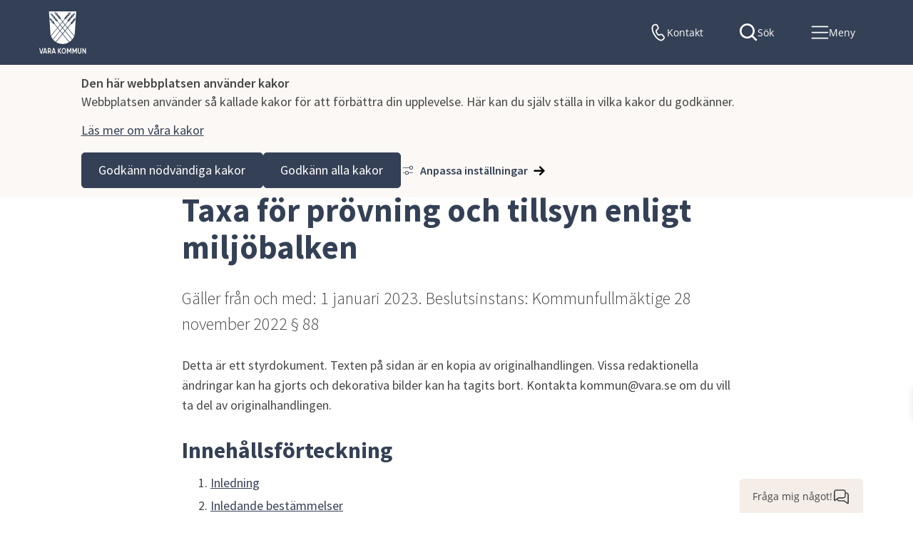

--- FILE ---
content_type: text/html;charset=UTF-8
request_url: https://vara.se/kommunochpolitik/varorganisationochverksamhet/planerochstyrandedokument/avgifterochtaxor/taxaforprovningochtillsynenligtmiljobalken.1458.html
body_size: 27013
content:
<!DOCTYPE html>
<html lang="sv" class="sv-no-js sv-template-sida">
<head>
   <meta charset="UTF-8">
   <script nonce="0e1dca60-fa26-11f0-918c-816f08d593e8">(function(c){c.add('sv-js');c.remove('sv-no-js');})(document.documentElement.classList)</script>
   <title>Taxa för prövning och tillsyn enligt miljöbalken - Vara kommun</title>
   <link rel="preload" href="/sitevision/system-resource/3147a4d1b8162e5e5679c7fbe868cd82e4f1a3f9c7ffe3728c5065251a25fef9/js/jquery.js" as="script">
   <link rel="preload" href="/sitevision/system-resource/3147a4d1b8162e5e5679c7fbe868cd82e4f1a3f9c7ffe3728c5065251a25fef9/envision/envision.js" as="script">
   <link rel="preload" href="/sitevision/system-resource/3147a4d1b8162e5e5679c7fbe868cd82e4f1a3f9c7ffe3728c5065251a25fef9/js/utils.js" as="script">
   <link rel="preload" href="/sitevision/system-resource/3147a4d1b8162e5e5679c7fbe868cd82e4f1a3f9c7ffe3728c5065251a25fef9/js/portlets.js" as="script">
               <meta name="DC.modified" content="2026-01-02">
                     <meta name="description" content="">
                     <meta name="keywords" content="">
                     <meta name="Description" content="Gäller från och med: 1 januari 2023. Beslutsinstans: Kommunfullmäktige 28 november 2022 § 88">
         <meta name="viewport" content="width=device-width, initial-scale=1, minimum-scale=1, shrink-to-fit=no">
   <meta name="dcterms.identifier" content="https://vara.se">
   <meta name="dcterms.language" content="sv">
   <meta name="dcterms.format" content="text/html">
   <meta name="dcterms.type" content="text">
   <link rel="canonical" href="https://vara.se/kommunochpolitik/varorganisationochverksamhet/planerochstyrandedokument/avgifterochtaxor/taxaforprovningochtillsynenligtmiljobalken.1458.html">
   <link rel="stylesheet" type="text/css" href="/2.635adebb1549fa7cd012/1766131570262/sitevision-responsive-grids.css?gridConfigs=651.635adebb1549fa7cd0114_FIXED_FLUID_GRID&pushPull=false">
   <link rel="stylesheet" type="text/css" href="/2.635adebb1549fa7cd012/1766131647593/sitevision-spacing.css">
   
      <link rel="stylesheet" type="text/css" href="/2.635adebb1549fa7cd012/auto/1769183026544/SiteVision.css">
      <link rel="stylesheet" type="text/css" href="/2.635adebb1549fa7cd012/1026/1623/print/SiteVision.css">
   <link rel="stylesheet" type="text/css" href="/sitevision/system-resource/3147a4d1b8162e5e5679c7fbe868cd82e4f1a3f9c7ffe3728c5065251a25fef9/css/portlets.css">
   <link rel="stylesheet" type="text/css" href="/sitevision/system-resource/3147a4d1b8162e5e5679c7fbe868cd82e4f1a3f9c7ffe3728c5065251a25fef9/envision/envision.css">

      <link rel="stylesheet" type="text/css" href="/2.635adebb1549fa7cd012/91.635adebb1549fa7cd0141/1766131648883/0/sv-template-asset.css">
         <link rel="stylesheet" type="text/css" href="/webapp-resource/4.5e0c9df1884c50f68e17879/360.a66ecb519b6e800000cd00/1768585841211/webapp-assets.css">
      <link rel="stylesheet" type="text/css" href="/webapp-resource/4.5e0c9df1884c50f68e17879/360.44001076189fcdeccb91ae77/1695125502840/webapp-assets.css">
      <link rel="stylesheet" type="text/css" href="/webapp-resource/4.5e0c9df1884c50f68e17879/360.3615180517fc25817942fd/1648728269792/webapp-assets.css">
      <link rel="stylesheet" type="text/css" href="/webapp-resource/4.5e0c9df1884c50f68e17879/360.a66ecb519b6e8000009a37/1768240248246/webapp-assets.css">
      <link rel="stylesheet" type="text/css" href="/webapp-resource/4.5e0c9df1884c50f68e17879/360.37f8592b19b35a50953f443/1767882488281/webapp-assets.css">
      <!-- Piwik Pro -->
   <script nonce="0e1dca60-fa26-11f0-918c-816f08d593e8">
      window.dataLayer = window.dataLayer || [];
      window.dataLayer.push({
        event: 'sitevision.preClientContainerSetup',
        sitevision: {
           pageId: '4.5e0c9df1884c50f68e17879'
        }
      });
(function(window, document, dataLayerName, id) {
window[dataLayerName]=window[dataLayerName]||[],window[dataLayerName].push({start:(new Date).getTime(),event:"stg.start"});var scripts=document.getElementsByTagName('script')[0],tags=document.createElement('script');
function stgCreateCookie(a,b,c){var d="";if(c){var e=new Date;e.setTime(e.getTime()+24*c*60*60*1e3),d="; expires="+e.toUTCString();f="; SameSite=Strict"}document.cookie=a+"="+b+d+f+"; path=/; Secure"}
var isStgDebug=(window.location.href.match("stg_debug")||document.cookie.match("stg_debug"))&&!window.location.href.match("stg_disable_debug");stgCreateCookie("stg_debug",isStgDebug?1:"",isStgDebug?14:-1);
var qP=[];dataLayerName!=="dataLayer"&&qP.push("data_layer_name="+dataLayerName),qP.push("use_secure_cookies"),isStgDebug&&qP.push("stg_debug");var qPString=qP.length>0?("?"+qP.join("&")):"";
tags.async=!0,tags.src="https://svanalytics.containers.piwik.pro/"+id+".js"+qPString,scripts.parentNode.insertBefore(tags,scripts);
!function(a,n,i){a[n]=a[n]||{};for(var c=0;c<i.length;c++)!function(i){a[n][i]=a[n][i]||{},a[n][i].api=a[n][i].api||function(){var a=[].slice.call(arguments,0);"string"==typeof a[0]&&window[dataLayerName].push({event:n+"."+i+":"+a[0],parameters:[].slice.call(arguments,1)})}}(i[c])}(window,"ppms",["tm","cm"]);
})(window, document, 'dataLayer', '1c263e97-31e3-45fa-936f-3b93236e15c2');
   </script>
   <!-- End Piwik Pro -->
   <script nonce="0e1dca60-fa26-11f0-918c-816f08d593e8">!function(t,e){t=t||"docReady",e=e||window;var n=[],o=!1,c=!1;function d(){if(!o){o=!0;for(var t=0;t<n.length;t++)try{n[t].fn.call(window,n[t].ctx)}catch(t){console&&console.error(t)}n=[]}}function a(){"complete"===document.readyState&&d()}e[t]=function(t,e){if("function"!=typeof t)throw new TypeError("callback for docReady(fn) must be a function");o?setTimeout(function(){t(e)},1):(n.push({fn:t,ctx:e}),"complete"===document.readyState?setTimeout(d,1):c||(document.addEventListener?(document.addEventListener("DOMContentLoaded",d,!1),window.addEventListener("load",d,!1)):(document.attachEvent("onreadystatechange",a),window.attachEvent("onload",d)),c=!0))}}("svDocReady",window);</script>
   <script>(function(html){html.className += ' lp-js'})(document.documentElement);</script>
   







                                                                                                   
            
   
                              
         <meta property="og:description" content="Gäller från och med: 1 januari 2023. Beslutsinstans: Kommunfullmäktige 28 november 2022 § 88" />

         
                                                   
         <meta property="og:title" content="Taxa för prövning och tillsyn enligt miljöbalken" />
   
<meta name="twitter:card" content="summary" />



   





 
   <meta name="format-detection" content="telephone=no" />
   <script nonce="0e1dca60-fa26-11f0-918c-816f08d593e8">
      window.sv = window.sv || {};
      sv.UNSAFE_MAY_CHANGE_AT_ANY_GIVEN_TIME_webAppExternals = {};
      sv.PageContext = {
      pageId: '4.5e0c9df1884c50f68e17879',
      siteId: '2.635adebb1549fa7cd012',
      userIdentityId: '',
      userIdentityReadTimeout: 0,
      userLocale: 'sv',
      dev: false,
      csrfToken: '',
      html5: true,
      useServerSideEvents: false,
      nodeIsReadOnly: false
      };
   </script>
      <script nonce="0e1dca60-fa26-11f0-918c-816f08d593e8">!function(){"use strict";var t,n={},e={},i={};function r(t){return n[t]=n[t]||{instances:[],modules:{},bundle:{}},n[t]}document.querySelector("html").classList.add("js");var s={registerBootstrapData:function(t,n,i,r,s){var a,o=e[t];o||(o=e[t]={}),(a=o[i])||(a=o[i]={}),a[n]={subComponents:r,options:s}},registerInitialState:function(t,n){i[t]=n},registerApp:function(n){var e=n.applicationId,i=r(e);if(t){var s={};s[e]=i,s[e].instances=[n],t.start(s)}else i.instances.push(n)},registerModule:function(t){r(t.applicationId).modules[t.path]=t},registerBundle:function(t){r(t.applicationId).bundle=t.bundle},getRegistry:function(){return n},setAppStarter:function(n){t=n},getBootstrapData:function(t){return e[t]},getInitialState:function(t){return i[t]}};window.AppRegistry=s}();</script>
   
        <meta name="rek:pubdate" content="2023-12-29T10:47:55.000Z">
        <meta name="rek:moddate" content="2025-06-23T14:29:11.000Z">
        
   
            <script nonce="0e1dca60-fa26-11f0-918c-816f08d593e8">
                window.__rekai = window.__rekai || {};
                window.__rekai.nonce = '0e1dca60-fa26-11f0-918c-816f08d593e8';
                window.__rekai.appdata = {
                    uuid: 'd50d36ac',
                    
                    initSvAutoComplete: true,
                    svAutoCompleteToTarget: true,
                    svAutoCompleteQna: false,
                    svAutoCompleteShowAllBtn: false,
                    isDevEnvironment: false,
                    consent: {
                        hasRekaiConsent: false,
                        hasAcceptedRekaiConsent: false,
                        hasPendingUserConsents: true
                    }
                };
            </script>
            
   <script src="https://static.rekai.se/d50d36ac.js" defer></script>
   <script src="https://static.rekai.se/files/sv-autocomplete.min.js" defer></script>
   <style>.animate__animated{-webkit-animation-duration: 1s;animation-duration: 1s;-webkit-animation-fill-mode: both;animation-fill-mode: both}@media (prefers-reduced-motion:reduce),print{.animate__animated{-webkit-animation-duration: 1ms!important;animation-duration: 1ms!important;-webkit-transition-duration: 1ms!important;transition-duration: 1ms!important;-webkit-animation-iteration-count: 1!important;animation-iteration-count: 1!important}.animate__animated[class*=Out]{opacity: 0 }}@-webkit-keyframes slideInDown{0%{-webkit-transform:translate3d(0,-100%,0);transform:translate3d(0,-100%,0);visibility:visible}to{-webkit-transform:translateZ(0);transform:translateZ(0)}}@keyframes slideInDown{0%{-webkit-transform:translate3d(0,-100%,0);transform:translate3d(0,-100%,0);visibility:visible}to{-webkit-transform:translateZ(0);transform:translateZ(0)}}.animate__slideInDown{-webkit-animation-name:slideInDown;animation-name:slideInDown}@-webkit-keyframes slideOutUp{0%{-webkit-transform:translateZ(0);transform:translateZ(0)}to{visibility:hidden;-webkit-transform:translate3d(0,-100%,0);transform:translate3d(0,-100%,0)}}@keyframes slideOutUp{0%{-webkit-transform:translateZ(0);transform:translateZ(0)}to{visibility:hidden;-webkit-transform:translate3d(0,-100%,0);transform:translate3d(0,-100%,0)}}.animate__slideOutUp{-webkit-animation-name:slideOutUp;animation-name:slideOutUp}@media all{.js :not(.lp-overlay__content) > #svid12_b0a1c921771f49eac463ae{display: none;}}#svid12_3615180517fc25817945308e-container{justify-content: center;}#svid12_3615180517fc25817945308e-container .lp-overlay__inner{transition-duration: 300ms;animation-duration: 300ms;width: 100vw;}#svid12_3615180517fc25817945308e-backdrop{background-color: rgba(214,217,221,0.6);}.lp-overlay-page--hidden-svid12_3615180517fc25817945308e{}@media (prefers-reduced-motion: reduce){.lp-overlay-page-svid12_3615180517fc25817945308e,#svid12_3615180517fc25817945308e-container{transition-duration: 1ms;transform: none!important;}}</style>
   <style>.animate__animated{-webkit-animation-duration: 1s;animation-duration: 1s;-webkit-animation-fill-mode: both;animation-fill-mode: both}@media (prefers-reduced-motion:reduce),print{.animate__animated{-webkit-animation-duration: 1ms!important;animation-duration: 1ms!important;-webkit-transition-duration: 1ms!important;transition-duration: 1ms!important;-webkit-animation-iteration-count: 1!important;animation-iteration-count: 1!important}.animate__animated[class*=Out]{opacity: 0 }}@-webkit-keyframes slideInRight{0%{-webkit-transform:translate3d(100%,0,0);transform:translate3d(100%,0,0);visibility:visible}to{-webkit-transform:translateZ(0);transform:translateZ(0)}}@keyframes slideInRight{0%{-webkit-transform:translate3d(100%,0,0);transform:translate3d(100%,0,0);visibility:visible}to{-webkit-transform:translateZ(0);transform:translateZ(0)}}.animate__slideInRight{-webkit-animation-name:slideInRight;animation-name:slideInRight}@-webkit-keyframes slideOutRight{0%{-webkit-transform:translateZ(0);transform:translateZ(0)}to{visibility:hidden;-webkit-transform:translate3d(100%,0,0);transform:translate3d(100%,0,0)}}@keyframes slideOutRight{0%{-webkit-transform:translateZ(0);transform:translateZ(0)}to{visibility:hidden;-webkit-transform:translate3d(100%,0,0);transform:translate3d(100%,0,0)}}.animate__slideOutRight{-webkit-animation-name:slideOutRight;animation-name:slideOutRight}@media all{.js :not(.lp-overlay__content) > #svid12_38b128de17552d7042616511,.js :not(.lp-overlay__content) > #svid12_463136621870809d4f2a0a0{display: none;}}#svid12_b0a1c921771f49eac463aa-container{justify-content: flex-end;}#svid12_b0a1c921771f49eac463aa-container .lp-overlay__inner{transition-duration: 300ms;animation-duration: 300ms;height: 100vh;width: 85vw;}#svid12_b0a1c921771f49eac463aa-backdrop{background-color: rgba(214,217,221,0.6);}.lp-overlay-page--hidden-svid12_b0a1c921771f49eac463aa{}@media (prefers-reduced-motion: reduce){.lp-overlay-page-svid12_b0a1c921771f49eac463aa,#svid12_b0a1c921771f49eac463aa-container{transition-duration: 1ms;transform: none!important;}}</style>
   <style>.animate__animated{-webkit-animation-duration: 1s;animation-duration: 1s;-webkit-animation-fill-mode: both;animation-fill-mode: both}@media (prefers-reduced-motion:reduce),print{.animate__animated{-webkit-animation-duration: 1ms!important;animation-duration: 1ms!important;-webkit-transition-duration: 1ms!important;transition-duration: 1ms!important;-webkit-animation-iteration-count: 1!important;animation-iteration-count: 1!important}.animate__animated[class*=Out]{opacity: 0 }}@-webkit-keyframes slideInRight{0%{-webkit-transform:translate3d(100%,0,0);transform:translate3d(100%,0,0);visibility:visible}to{-webkit-transform:translateZ(0);transform:translateZ(0)}}@keyframes slideInRight{0%{-webkit-transform:translate3d(100%,0,0);transform:translate3d(100%,0,0);visibility:visible}to{-webkit-transform:translateZ(0);transform:translateZ(0)}}.animate__slideInRight{-webkit-animation-name:slideInRight;animation-name:slideInRight}@-webkit-keyframes slideOutRight{0%{-webkit-transform:translateZ(0);transform:translateZ(0)}to{visibility:hidden;-webkit-transform:translate3d(100%,0,0);transform:translate3d(100%,0,0)}}@keyframes slideOutRight{0%{-webkit-transform:translateZ(0);transform:translateZ(0)}to{visibility:hidden;-webkit-transform:translate3d(100%,0,0);transform:translate3d(100%,0,0)}}.animate__slideOutRight{-webkit-animation-name:slideOutRight;animation-name:slideOutRight}@media screen and (max-width: 480px){.js :not(.lp-overlay__content) > #svid12_38b128de17552d7042616511,.js :not(.lp-overlay__content) > #svid12_b0a1c921771f49eac463ad,.js :not(.lp-overlay__content) > #svid12_463136621870809d4f2a0a0{display: none;}} @media not screen and (max-width: 480px) {#svid12_3022e018186e40395615d75{display: none;}}#svid12_3022e018186e40395615d75-container{justify-content: flex-end;}#svid12_3022e018186e40395615d75-container .lp-overlay__inner{transition-duration: 300ms;animation-duration: 300ms;height: 100vh;width: 85vw;}#svid12_3022e018186e40395615d75-backdrop{background-color: rgba(214,217,221,0.6);}.lp-overlay-page--hidden-svid12_3022e018186e40395615d75{}@media (prefers-reduced-motion: reduce){.lp-overlay-page-svid12_3022e018186e40395615d75,#svid12_3022e018186e40395615d75-container{transition-duration: 1ms;transform: none!important;}}</style>
   <style>.animate__animated{-webkit-animation-duration: 1s;animation-duration: 1s;-webkit-animation-fill-mode: both;animation-fill-mode: both}@media (prefers-reduced-motion:reduce),print{.animate__animated{-webkit-animation-duration: 1ms!important;animation-duration: 1ms!important;-webkit-transition-duration: 1ms!important;transition-duration: 1ms!important;-webkit-animation-iteration-count: 1!important;animation-iteration-count: 1!important}.animate__animated[class*=Out]{opacity: 0 }}@-webkit-keyframes slideInUp{0%{-webkit-transform:translate3d(0,100%,0);transform:translate3d(0,100%,0);visibility:visible}to{-webkit-transform:translateZ(0);transform:translateZ(0)}}@keyframes slideInUp{0%{-webkit-transform:translate3d(0,100%,0);transform:translate3d(0,100%,0);visibility:visible}to{-webkit-transform:translateZ(0);transform:translateZ(0)}}.animate__slideInUp{-webkit-animation-name:slideInUp;animation-name:slideInUp}@-webkit-keyframes slideOutDown{0%{-webkit-transform:translateZ(0);transform:translateZ(0)}to{visibility:hidden;-webkit-transform:translate3d(0,100%,0);transform:translate3d(0,100%,0)}}@keyframes slideOutDown{0%{-webkit-transform:translateZ(0);transform:translateZ(0)}to{visibility:hidden;-webkit-transform:translate3d(0,100%,0);transform:translate3d(0,100%,0)}}.animate__slideOutDown{-webkit-animation-name:slideOutDown;animation-name:slideOutDown}@media all{.js :not(.lp-overlay__content) > .lp-ai-box{display: none;}}#svid12_2574c7eb198740e872e17c68-container{justify-content: center;align-items: flex-end;}#svid12_2574c7eb198740e872e17c68-container .lp-overlay__inner{transition-duration: 450ms;animation-duration: 450ms;width: 85vw;}#svid12_2574c7eb198740e872e17c68-backdrop{background-color: rgba(214,217,221,0.6);}.lp-overlay-page--hidden-svid12_2574c7eb198740e872e17c68{}@media (prefers-reduced-motion: reduce){.lp-overlay-page-svid12_2574c7eb198740e872e17c68,#svid12_2574c7eb198740e872e17c68-container{transition-duration: 1ms;transform: none!important;}}</style>
</head>
<body class=" sv-responsive sv-theme-Standardtema env-m-around--0">
<div id="svid10_b0a1c921771f49eac46316" class="sv-layout"><div id="svid94_b0a1c921771f49eac4639e"><header class="sv-vertical sv-layout lp-sticky-header sv-skip-spacer sv-template-layout" id="svid10_b0a1c921771f49eac463a2"><div class="sv-script-portlet sv-portlet sv-skip-spacer sv-template-portlet
" id="svid12_b0a1c921771f49eac463a3"><div id="HoppatillinnehallSkript"><!-- Hoppa till innehåll - Skript --></div>
<div id="page-top"></div>

<div class="lp-skip-links">
      <a href="#sidans-innehall" class="lp-skip-to-content">Hoppa till innehåll</a>
  </div><!--! .lp-skip-links --></div>
<div class="sv-vertical sv-layout lp-header sv-template-layout" id="svid10_b0a1c921771f49eac463a4"><div class="sv-vertical sv-layout sv-skip-spacer sv-template-layout" id="svid10_4433497b1831824849070"><div class="sv-fixed-fluid-grid lp-main-grid sv-layout sv-skip-spacer sv-template-layout" id="svid10_b0a1c921771f49eac463a5"><div class="sv-row sv-layout sv-skip-spacer sv-template-layout" id="svid10_b0a1c921771f49eac463a6"><div class="sv-layout sv-skip-spacer sv-column-12 sv-template-layout" id="svid10_b0a1c921771f49eac463a7"><div class="sv-vertical sv-layout lp-header-layout sv-skip-spacer sv-template-layout" id="svid10_4433497b183182484906e"><div class="sv-vertical sv-layout lp-logo sv-skip-spacer sv-template-layout" id="svid10_1942d95718773ea6f01764f"><div class="sv-script-portlet sv-portlet sv-skip-spacer sv-template-portlet
" id="svid12_1942d95718773ea6f01766a"><div id="Logotypskript"><!-- Logotypskript --></div><div class="sv-image-portlet sv-portlet lp-logo sv-skip-spacer">
  <a href="/index.html"><img src="/images/18.557dab831862fcb229fdd1/1675932169293/Vara%20kommun.svg" alt="Vara kommun" /></a>
</div>
</div>
</div>
<div class="sv-vertical sv-layout sv-template-layout" id="svid10_4433497b1831824849072"><div class="sv-vertical sv-layout sv-skip-spacer sv-template-layout" id="svid10_3615180517fc258179453090"><div class="sv-jcrmenu-portlet sv-portlet sv-skip-spacer sv-template-portlet
" id="svid12_b0a1c921771f49eac463ad"><div id="Verktygsmeny"><!-- Verktygsmeny --></div>  
    
    <ul class="lp-site-tools">
              
                                                            			           	<li>
                      <a class="small" href="/kontaktcenter.1029.html" >
                              <svg aria-hidden="true" class="lp-icon">
                  <use xmlns:xlink="http://www.w3.org/1999/xlink" xlink:href="/rest-api/svg-sources/lp-icons.svg#lp-phone"></use>
                </svg><span>Kontakt</span>
            </a>
          </li>
                  </ul>
  </div>
<div class="sv-searchform-portlet sv-portlet lp-search sv-template-portlet
" id="svid12_b0a1c921771f49eac463ae"><div id="Sokruta"><!-- Sökruta --></div>


                                                                                                       
<script nonce="0e1dca60-fa26-11f0-918c-816f08d593e8">
svDocReady(function() {
   // Backwards compatibility for custom templates
   $svjq("#search12_b0a1c921771f49eac463ae").on('focusin', function() {
      if ($svjq("#search12_b0a1c921771f49eac463ae").val() == "Ange sökord") {
         $svjq("#search12_b0a1c921771f49eac463ae").val("");
         return false;
      }
   });
   // Submit, blocks empty and placeholder queries
   $svjq("#search12_b0a1c921771f49eac463aebutton").on('click', function() {
      const qry = $svjq("#search12_b0a1c921771f49eac463ae").val();
      if (qry == "" || qry == "Ange sökord") {
         return false;
      }
   });
   // Invokes the search button if user presses the enter key (needed in IE)
   $svjq("#search12_b0a1c921771f49eac463ae").on('keypress', function(e) {
      if (e.which == 13) {
         $svjq("#search12_b0a1c921771f49eac463aebutton").trigger('focus').trigger('click');
         return false;
      }
   });
});
</script>







   
<form method="get" action="/omwebbplatsen/sok.6.html" class="sv-nomargin" role="search" aria-label="Webbplatssök, sidhuvud">
   <div>
      <label for="search12_b0a1c921771f49eac463ae" class="lp-user-hidden">Ange sökord</label>
      <input id="search12_b0a1c921771f49eac463ae" class="normal sv-vamiddle c10718"  type="search" name="query" value=""   placeholder="Ange sökord"/>

            	<button id="search12_b0a1c921771f49eac463aebutton" type="submit" class="normal sv-vamiddle" name="submitButton">
            <svg aria-hidden="true" class="lp-icon">
               <use xmlns:xlink="http://www.w3.org/1999/xlink" xlink:href="/rest-api/svg-sources/lp-icons.svg#lp-search"></use>
            </svg>
            <span>Sök</span>
         </button>
         </div>
   </form>
</div>
<div class="sv-custom-module sv-limepark-webapp-overlay-button sv-template-portlet
" id="svid12_3615180517fc25817945308e"><div id="OvertackningsknappSok"><!-- Övertäckningsknapp - Sök --></div><div class="lp-overlay-button__wrapper" role="search" aria-label="Sök" data-cid="c4ca0a05-fcf6-a674-558e-d8803ba4e106"><button class="lp-overlay-button lp-button-search small"><svg aria-hidden="true" class="lp-icon"><use xmlns:xlink="http://www.w3.org/1999/xlink" xlink:href="/rest-api/svg-sources/lp-icons.svg#lp-search"></use></svg><span>Sök</span></button></div><script nonce="0e1dca60-fa26-11f0-918c-816f08d593e8">AppRegistry.registerBootstrapData('12.3615180517fc25817945308e','c4ca0a05-fcf6-a674-558e-d8803ba4e106','main',[],undefined);</script><script nonce="0e1dca60-fa26-11f0-918c-816f08d593e8">AppRegistry.registerInitialState('12.3615180517fc25817945308e',{"buttonText":"\u003csvg aria-hidden=\"true\" class=\"lp-icon\">\u003cuse xmlns:xlink=\"http://www.w3.org/1999/xlink\" xlink:href=\"/rest-api/svg-sources/lp-icons.svg#lp-search\">\u003c/use>\u003c/svg>\u003cspan>Sök\u003c/span>","selectors":["#svid12_b0a1c921771f49eac463ae"],"breakpoints":"all","useAdvancedAnimation":true,"animationIn":"slideInDown","animationOut":"slideOutUp","closeButtonText":"\u003csvg aria-hidden=\"true\" class=\"lp-icon\">\u003cuse xmlns:xlink=\"http://www.w3.org/1999/xlink\" xlink:href=\"/rest-api/svg-sources/lp-icons.svg#lp-close\">\u003c/use>\u003c/svg> \u003cspan>Stäng sök\u003c/span>","dialogLabel":"Sök","animationDuration":300,"containerClasses":"lp-fixed-search","buttonClasses":"lp-button-search small","ariaRole":"search","ariaLabel":"Sök","usePageTransform":false,"pageTransformPercent":0.7,"route":"/"});</script>
<script nonce="0e1dca60-fa26-11f0-918c-816f08d593e8">AppRegistry.registerApp({applicationId:'limepark.webapp-overlay-button|1.6.3',htmlElementId:'svid12_3615180517fc25817945308e',route:'/',portletId:'12.3615180517fc25817945308e',locale:'sv',defaultLocale:'en',webAppId:'limepark.webapp-overlay-button',webAppVersion:'1.6.3',webAppAopId:'360.44001076189fcdeccb91ae77',webAppImportTime:'1695125502840',requiredLibs:{},childComponentStateExtractionStrategy:'BY_ID'});</script></div>
<div class="sv-custom-module sv-limepark-webapp-overlay-button sv-hide-sv-bp-smartphone sv-template-portlet
" id="svid12_b0a1c921771f49eac463aa"><div id="OvertackningsknappMenyidesktop"><!-- Övertäckningsknapp - Meny i desktop --></div><div class="lp-overlay-button__wrapper" role="navigation" aria-label="Huvudnavigering" data-cid="c5fe59ce-4244-b5a6-a71d-742c9b80ae21"><button class="lp-overlay-button lp-button-menu small"><svg aria-hidden="true" class="lp-icon"><use xmlns:xlink="http://www.w3.org/1999/xlink" xlink:href="/rest-api/svg-sources/lp-icons.svg#lp-hamburger"></use></svg><span>Meny</span></button></div><script nonce="0e1dca60-fa26-11f0-918c-816f08d593e8">AppRegistry.registerBootstrapData('12.b0a1c921771f49eac463aa','c5fe59ce-4244-b5a6-a71d-742c9b80ae21','main',[],undefined);</script><script nonce="0e1dca60-fa26-11f0-918c-816f08d593e8">AppRegistry.registerInitialState('12.b0a1c921771f49eac463aa',{"buttonText":"\u003csvg aria-hidden=\"true\" class=\"lp-icon\">\u003cuse xmlns:xlink=\"http://www.w3.org/1999/xlink\" xlink:href=\"/rest-api/svg-sources/lp-icons.svg#lp-hamburger\">\u003c/use>\u003c/svg>\u003cspan>Meny\u003c/span>","selectors":["#svid12_38b128de17552d7042616511","#svid12_463136621870809d4f2a0a0"],"breakpoints":"all","useAdvancedAnimation":true,"animationIn":"slideInRight","animationOut":"slideOutRight","closeButtonText":"\u003csvg aria-hidden=\"true\" class=\"lp-icon\">\u003cuse xmlns:xlink=\"http://www.w3.org/1999/xlink\" xlink:href=\"/rest-api/svg-sources/lp-icons.svg#lp-close\">\u003c/use>\u003c/svg> \u003cspan>Stäng meny\u003c/span>","dialogLabel":"Meny","animationDuration":300,"containerClasses":"lp-fixed-menu","buttonClasses":"lp-button-menu small","ariaRole":"navigation","ariaLabel":"Huvudnavigering","usePageTransform":false,"pageTransformPercent":0.7,"route":"/"});</script>
<script nonce="0e1dca60-fa26-11f0-918c-816f08d593e8">AppRegistry.registerApp({applicationId:'limepark.webapp-overlay-button|1.6.3',htmlElementId:'svid12_b0a1c921771f49eac463aa',route:'/',portletId:'12.b0a1c921771f49eac463aa',locale:'sv',defaultLocale:'en',webAppId:'limepark.webapp-overlay-button',webAppVersion:'1.6.3',webAppAopId:'360.44001076189fcdeccb91ae77',webAppImportTime:'1695125502840',requiredLibs:{},childComponentStateExtractionStrategy:'BY_ID'});</script></div>
<div class="sv-custom-module sv-limepark-webapp-overlay-button sv-visible-sv-bp-smartphone sv-template-portlet
" id="svid12_3022e018186e40395615d75"><div id="OvertackningsknappMenyismartphone"><!-- Övertäckningsknapp - Meny i smartphone --></div><div class="lp-overlay-button__wrapper" role="navigation" aria-label="Huvudnavigering" data-cid="c84e518b-2a0a-16d7-53b8-52342ce40a61"><button class="lp-overlay-button lp-button-menu small"><svg aria-hidden="true" class="lp-icon"><use xmlns:xlink="http://www.w3.org/1999/xlink" xlink:href="/rest-api/svg-sources/lp-icons.svg#lp-hamburger"></use></svg><span>Meny</span></button></div><script nonce="0e1dca60-fa26-11f0-918c-816f08d593e8">AppRegistry.registerBootstrapData('12.3022e018186e40395615d75','c84e518b-2a0a-16d7-53b8-52342ce40a61','main',[],undefined);</script><script nonce="0e1dca60-fa26-11f0-918c-816f08d593e8">AppRegistry.registerInitialState('12.3022e018186e40395615d75',{"buttonText":"\u003csvg aria-hidden=\"true\" class=\"lp-icon\">\u003cuse xmlns:xlink=\"http://www.w3.org/1999/xlink\" xlink:href=\"/rest-api/svg-sources/lp-icons.svg#lp-hamburger\">\u003c/use>\u003c/svg>\u003cspan>Meny\u003c/span>","selectors":["#svid12_38b128de17552d7042616511","#svid12_b0a1c921771f49eac463ad","#svid12_463136621870809d4f2a0a0"],"breakpoints":" screen and (max-width: 480px)","useAdvancedAnimation":true,"animationIn":"slideInRight","animationOut":"slideOutRight","closeButtonText":"\u003csvg aria-hidden=\"true\" class=\"lp-icon\">\u003cuse xmlns:xlink=\"http://www.w3.org/1999/xlink\" xlink:href=\"/rest-api/svg-sources/lp-icons.svg#lp-close\">\u003c/use>\u003c/svg> \u003cspan>Stäng meny\u003c/span>","dialogLabel":"Meny","animationDuration":300,"containerClasses":"lp-fixed-menu","buttonClasses":"lp-button-menu small","ariaRole":"navigation","ariaLabel":"Huvudnavigering","usePageTransform":false,"pageTransformPercent":0.7,"route":"/"});</script>
<script nonce="0e1dca60-fa26-11f0-918c-816f08d593e8">AppRegistry.registerApp({applicationId:'limepark.webapp-overlay-button|1.6.3',htmlElementId:'svid12_3022e018186e40395615d75',route:'/',portletId:'12.3022e018186e40395615d75',locale:'sv',defaultLocale:'en',webAppId:'limepark.webapp-overlay-button',webAppVersion:'1.6.3',webAppAopId:'360.44001076189fcdeccb91ae77',webAppImportTime:'1695125502840',requiredLibs:{},childComponentStateExtractionStrategy:'BY_ID'});</script></div>
</div>
</div>
</div>
</div>
</div>
</div>
</div>
</div>
<div class="sv-layout sv-template-portlet
" id="svid30_7012916f187500199518a0e"><div id="Viktigtmeddelande"><!-- Viktigt meddelande --></div><div class="sv-vertical sv-layout lp-alert sv-skip-spacer sv-template-layout" id="svid10_50d27fb4163730afefcf15"><div class="sv-vertical sv-layout sv-skip-spacer sv-template-layout" id="svid93_38a2ba0c18c19e5342c45bc"><div class="sv-archive-portlet sv-portlet sv-skip-spacer sv-template-portlet
" id="svid12_239301931582625b18c13fe"><div id="Nyheter"><!-- Nyheter --></div>


</div>
</div>
</div>
</div>
</header>
<main class="sv-vertical sv-layout sv-template-layout" id="svid10_b0a1c921771f49eac4639f"><div class="sv-vertical sv-layout lp-main sv-skip-spacer sv-template-layout" id="svid10_1fe1f4fd17f77f7643296"><div id="svid94_635adebb1549fa7cd0199"><div class="sv-fixed-fluid-grid lp-main-grid sv-layout sv-skip-spacer sv-template-layout" id="svid10_635adebb1549fa7cd01bf"><div class="sv-row sv-layout sv-skip-spacer sv-template-layout" id="svid10_5a539b941550776a29bc8480"><div class="sv-layout sv-skip-spacer sv-column-12 sv-template-layout" id="svid10_5a539b941550776a29bc854a"><div class="sv-layout sv-skip-spacer sv-template-portlet
" id="svid30_5a539b941550776a29bc873e"><div id="Brodsmulor"><!-- Brödsmulor --></div><div class="sv-vertical sv-layout sv-skip-spacer sv-template-layout" id="svid10_b0a1c921771f49eac464806"><div class="sv-vertical sv-layout sv-skip-spacer sv-template-layout" id="svid93_b0a1c921771f49eac46481c"><div class="sv-multilevellink-portlet sv-portlet sv-skip-spacer sv-template-portlet
" id="svid12_b0a1c921771f49eac46481d"><div id="Flernivalank"><!-- Flernivålänk --></div>


<ol>
      <li>
            
              
            <a href="/index.html" class="small c10719" >Vara kommun</a>      </li>
      <li>
            
              
            <a href="/kommunochpolitik.794.html" class="small c10720" >Kommun och politik</a>      </li>
      <li>
            
              
            <a href="/kommunochpolitik/varorganisationochverksamhet.684.html" class="small c10720" >Vår organisation och verksamhet</a>      </li>
      <li>
            
              
            <a href="/kommunochpolitik/varorganisationochverksamhet/planerochstyrandedokument.715.html" class="small c10720" >Planer och styrande dokument</a>      </li>
      <li>
            
              
            <a href="/kommunochpolitik/varorganisationochverksamhet/planerochstyrandedokument/avgifterochtaxor.1249.html" class="small c10720" >Avgifter och taxor</a>      </li>
      <li>
              <span  class="small c10720">Taxa för prövning och tillsyn enligt miljöbalken</span>
          </li>
  </ol>
</div>
</div>
</div>
</div>
</div>
</div>
<div class="sv-row sv-layout sv-template-layout" id="svid10_635adebb1549fa7cd01da"><div class="sv-layout lp-content sv-skip-spacer sv-column-12 sv-template-layout" id="svid10_635adebb1549fa7cd01eb"><div class="sv-vertical sv-layout lp-content-max-width sv-skip-spacer sv-template-layout" id="svid10_557dab831862fcb229f10df"><div class="sv-layout sv-skip-spacer sv-template-portlet
" id="svid30_5fff2e1916df88104361737"><div id="Innehallsankare"><!-- Innehållsankare --></div><div class="sv-html-portlet sv-portlet sv-skip-spacer sv-template-portlet
" id="svid12_635adebb1549fa7cd01d1"><div id="InnehallsankareHTML"><!-- Innehållsankare - HTML --></div><div id="sidans-innehall" class="lp-content-anchor"></div></div>
</div>
<div class="sv-layout sv-template-portlet
" id="svid30_239301931582625b18c13db"><div id="Sidverktyg"><!-- Sidverktyg --></div><div class="sv-vertical sv-layout lp-pagetools sv-skip-spacer sv-template-layout" id="svid10_239301931582625b18c13cd"><div class="sv-vertical sv-layout sv-skip-spacer sv-template-layout" id="svid10_239301931582625b18c13d1"></div>
<div class="sv-script-portlet sv-portlet sv-template-portlet
" id="svid12_3615180517fc2581794ba6d6"><div id="SkriptSidverktyg"><!-- Skript - Sidverktyg --></div></div>
</div>
</div>
<div class="sv-vertical sv-layout sv-template-layout" id="svid10_635adebb1549fa7cd01fb"><div id="svid94_5e0c9df1884c50f68e17880" class="pagecontent sv-layout"><div id="Mittenspalt"><!-- Mittenspalt --></div><div class="sv-text-portlet sv-use-margins sv-skip-spacer" id="svid12_5e0c9df1884c50f68e17881"><div id="Rubrik"><!-- Rubrik --></div><div class="sv-text-portlet-content"><h1 class="heading" id="h-Taxaforprovningochtillsynenligtmiljobalken">Taxa för prövning och tillsyn enligt miljöbalken</h1></div></div>
<div class="sv-text-portlet sv-use-margins" id="svid12_5e0c9df1884c50f68e17882"><div id="Ingress"><!-- Ingress --></div><div class="sv-text-portlet-content"><p class="preamble">Gäller från och med: 1 januari 2023. Beslutsinstans: Kommunfullmäktige 28 november 2022 § 88</p></div></div>
<div class="sv-text-portlet sv-use-margins" id="svid12_5b86a7be19754b6e60caf10"><div id="Text"><!-- Text --></div><div class="sv-text-portlet-content"><p class="normal">Detta är ett styrdokument. Texten på sidan är en kopia av originalhandlingen. Vissa redaktionella ändringar kan ha gjorts och dekorativa bilder kan ha tagits bort. Kontakta kommun@vara.se om du vill ta del av originalhandlingen.</p></div></div>
<div class="sv-text-portlet sv-use-margins" id="svid12_5e0c9df1884c50f68e17883"><div id="Innehall"><!-- Innehåll --></div><div class="sv-text-portlet-content"><h2 class="subheading" id="h-Innehallsforteckning">Innehållsförteckning<br></h2><ol class=" env-text-list normal"><li><a href="/kommunochpolitik/varorganisationochverksamhet/planerochstyrandedokument/avgifterochtaxor/taxaforprovningochtillsynenligtmiljobalken.1458.html#Inledning">Inledning</a></li><li><a href="/kommunochpolitik/varorganisationochverksamhet/planerochstyrandedokument/avgifterochtaxor/taxaforprovningochtillsynenligtmiljobalken.1458.html#Inledandebestammelser">Inledande bestämmelser</a></li><li><a href="/kommunochpolitik/varorganisationochverksamhet/planerochstyrandedokument/avgifterochtaxor/taxaforprovningochtillsynenligtmiljobalken.1458.html#Avgifter">Avgifter</a></li><li><a href="/kommunochpolitik/varorganisationochverksamhet/planerochstyrandedokument/avgifterochtaxor/taxaforprovningochtillsynenligtmiljobalken.1458.html#Avgifterforansokningargallandetillstanddispensellerundantag">Avgifter för ansökningar gällande tillstånd, dispens eller undantag</a></li><li><a href="/kommunochpolitik/varorganisationochverksamhet/planerochstyrandedokument/avgifterochtaxor/taxaforprovningochtillsynenligtmiljobalken.1458.html#Avgifterforanmalningsarende">Avgifter för anmälningsärende</a></li><li><a href="/kommunochpolitik/varorganisationochverksamhet/planerochstyrandedokument/avgifterochtaxor/taxaforprovningochtillsynenligtmiljobalken.1458.html#Avgiftforaterkommandetillsynforanmalningspliktigaellertillstandspliktigaverksamheter">Avgift för återkommande tillsyn för anmälningspliktiga eller tillståndspliktiga verksamheter</a></li><li><a href="/kommunochpolitik/varorganisationochverksamhet/planerochstyrandedokument/avgifterochtaxor/taxaforprovningochtillsynenligtmiljobalken.1458.html#Avgiftervidandrattillsynsbehov">Avgifter vid ändrat tillsynsbehov</a></li><li><a href="/kommunochpolitik/varorganisationochverksamhet/planerochstyrandedokument/avgifterochtaxor/taxaforprovningochtillsynenligtmiljobalken.1458.html#Avgifterforregelbundentillsynsomintearanmalningspliktigaellertillstandspliktiga">Avgifter för regelbunden tillsyn som inte är anmälningspliktiga eller tillståndspliktiga</a></li><li><a href="/kommunochpolitik/varorganisationochverksamhet/planerochstyrandedokument/avgifterochtaxor/taxaforprovningochtillsynenligtmiljobalken.1458.html#Avgifterfortillsyniovrigt">Avgifter för tillsyn i övrigt</a></li><li><a href="/kommunochpolitik/varorganisationochverksamhet/planerochstyrandedokument/avgifterochtaxor/taxaforprovningochtillsynenligtmiljobalken.1458.html#Avgiftenserlaggande">Avgiftens erläggande</a></li><li><a href="/kommunochpolitik/varorganisationochverksamhet/planerochstyrandedokument/avgifterochtaxor/taxaforprovningochtillsynenligtmiljobalken.1458.html#Verkstallighetsfragor">Verkställighetsfrågor</a><br></li><li><a href="/kommunochpolitik/varorganisationochverksamhet/planerochstyrandedokument/avgifterochtaxor/taxaforprovningochtillsynenligtmiljobalken.1458.html#Bilagor">Bilagor</a><br></li></ol></div></div>
<div class="sv-text-portlet sv-use-margins" id="svid12_5e0c9df1884c50f68e17884"><div id="Inledning"><!-- Inledning --></div><div class="sv-text-portlet-content"><h2 class="subheading" id="h-sv-default-anchor"><a id="Inledning"></a>Inledning</h2><p class="normal">Enligt 27 kap. 1 § i miljöbalken (1998:808) får en kommunal nämnd ta ut avgift för prövning och tillsyn enligt en taxa som kommunfullmäktige bestämmer. Denna taxa träder i kraft den 1 januari 2023. I ärenden som rör tillstånd och anmälningar tillämpas taxan på ärenden som inkommer från och med denna dag.</p></div></div>
<div class="sv-text-portlet sv-use-margins" id="svid12_5e0c9df1884c50f68e17885"><div id="Inledandebestammelser"><!-- Inledande bestämmelser --></div><div class="sv-text-portlet-content"><h2 class="subheading" id="h-sv-default-anchor-0"><a id="Inledandebestammelser"></a>Inledande bestämmelser</h2><h3 class="heading3" id="h-1">§ 1</h3><p class="normal">Denna taxa gäller avgifter i Vara kommun. Taxan avser kommunens kostnader för prövning och tillsyn enligt miljöbalken och med tillhörande förordningar samt EU:s förordningar inom miljöbalkens tillämpningsområde bland annat vad gäller naturvård och kulturvård, skydd av områden, miljöfarlig verksamhet, hälsoskydd, verksamheter som orsakar miljöskador, vattenverksamhet, skötsel av jordbruksmark, kemiska produkter, biotekniska organismer och varor, avfall och producentansvar.</p><p class="normal">Utöver vad som anges i denna taxa kan ersättning till kommunen utgå för bland annat undersökningskostnader och rättegångskostnader (26 kap. 22 § och 25 kap. 2 § miljöbalken).</p><h3 class="heading3" id="h-2">§ 2</h3><p class="normal">Avgift enligt denna taxa ska betalas för handläggning och andra åtgärder med anledning av:</p><ol class=" env-text-list normal"><li>Ansökningar om tillstånd, dispens eller undantag.</li><li>Anmälan av verksamhet eller åtgärd.</li><li>Tillsyn i övrigt.</li><li>Klagomål som är befogade.</li></ol><h3 class="heading3" id="h-3">§ 3</h3><p class="normal">Avgift enligt denna taxa tas inte ut för:</p><ol class=" env-text-list normal"><li>Tillsyn som föranleds av klagomål som visar sig obefogat.</li><li>Handläggning som föranleds av att beslut av nämnd enligt miljöbalken eller bestämmelser meddelade med stöd av miljöbalken eller EU-förordningar inom miljöbalkens område som överklagas.</li><li>Upprättande av ansökan om utdömande av vite.</li></ol><h3 class="heading3" id="h-4">§ 4</h3><p class="normal">Beslut om avgift eller om nedsättning eller efterskänkande av avgift fattas enligt delegationsordning av ansvarig nämnd.</p><h3 class="heading3" id="h-5">§ 5</h3><p class="normal">Alla som är skyldiga att betala avgift enligt denna taxa är skyldiga att lämna de uppgifter som behövs för att avgiftens eller ersättningens storlek ska kunna bestämmas. (27 kap. 3 § och 26 kap. 22 § miljöbalken).</p></div></div>
<div class="sv-text-portlet sv-use-margins" id="svid12_5e0c9df1884c50f68e17891"><div id="Avgifter"><!-- Avgifter --></div><div class="sv-text-portlet-content"><h2 class="subheading" id="h-sv-default-anchor-1"><a id="Avgifter"></a>Avgifter</h2><h3 class="heading3" id="h-6">§ 6</h3><p class="normal">Avgiftsuttag sker:</p><ol class=" env-text-list normal"><li>Taxebilaga 1: Enligt fast avgift för prövning av ansökan, anmälan och viss tillsyn, eller enligt faktisk tid.</li><li>Taxebilaga 2: Fasta årliga avgifter för tillstånd- och anmälningspliktiga verksamheter.</li><li>Taxebilaga 3: Avgift för tillsyn på verksamheter som inte är anmälnings- eller tillståndspliktiga.</li><li>I förhållande till den faktiskt nedlagda tillsynstiden i det enskilda ärendet.</li><li>Enligt de andra grunder som anges i taxan.</li></ol><h3 class="heading3" id="h-7">§ 7</h3><p class="normal">Vid tillämpningen av denna taxa tas en avgift ut enligt timtaxa beslutad av kommunfullmäktige. Timtaxa är 1 050 kronor för år 2022.</p><p class="normal">För verksamhet eller åtgärd som inte omfattas i taxebilaga tas avgift ut enligt timtaxa och faktiskt nedlagd tid.</p><h3 class="heading3" id="h-8">§ 8</h3><p class="normal">I de fall avgift tas ut i förhållande till faktiskt nedlagd handläggningstid avses med handläggningstid den sammanlagda tid som varje tjänsteman vid nämnden har använt för handläggning och andra åtgärder i ärendet såsom inläsning av ärendet, kontakter med parter, samråd med experter och myndigheter, inspektioner, revisioner, provtagning och kontroller i övrigt, beredning övrigt i ärendet samt föredragning och beslut. Avgift tas ut för varje påbörjad halvtimme.</p><p class="normal">För inspektioner, mätningar och andra kontroller som utförs vardagar mellan klockan 19.00 och 07.00, lördagar, söndagar, julafton, nyårsafton, påskafton, trettondagsafton, midsommarafton och helgdagar, tas avgift ut med 1,5 gånger ordinarie timavgift.</p><h3 class="heading3" id="h-9">§ 9</h3><p class="normal">Ansvarig nämnd får för varje kalenderår (avgiftsår) besluta att höja timavgifter och fasta avgifter med den procentsats för prisindex för kommunal verksamhet (PKV), som motsvarar de tolv senaste månaderna räknat fram till den 1 oktober året före avgiftsåret. Basmånad för index-uppräkning är<br>oktober månad.</p><h3 class="heading3" id="h-10">§ 10</h3><p class="normal">Om ändringar görs i miljöbalkens bilagor eller miljöprövningsförordningen (2013:251) får aktuell nämnd göra motsvarande ändringar i bilagorna till denna taxa.</p></div></div>
<div class="sv-text-portlet sv-use-margins" id="svid12_5e0c9df1884c50f68e17892"><div id="Avgifterforansokningargallandetillstanddispensellerundantag"><!-- Avgifter för ansökningar gällande tillstånd, dispens eller undantag --></div><div class="sv-text-portlet-content"><h2 class="subheading" id="h-sv-default-anchor-2"><a id="Avgifterforansokningargallandetillstanddispensellerundantag"></a>Avgifter för ansökningar gällande tillstånd, dispens eller undantag</h2><h3 class="heading3" id="h-11">§ 11</h3><p class="normal">Avgift för prövning av ansökningar om tillstånd, dispens eller undantag ska betalas som antingen fast avgift genom tillämpning av den avgiftsnivå som anges i taxebilaga 1 eller i form av avgift genom att den faktiskt nedlagda handläggningstiden i ärendet multipliceras med timavgiften.</p><p class="normal">Avgift för prövning ska betalas för varje avgiftsbelagt ärende som ansökningen avser.</p><p class="normal">Om den utförda handläggningstiden i ärenden med fasta avgifter överstiger handläggningstiden som anges i taxan kan tillsynsmyndigheten debitera sökande för överstigande tid.</p><h3 class="heading3" id="h-12">§ 12</h3><p class="normal">Om det i beslut om tillstånd föreskrivs att en anordning inte får tas i bruk förrän den har besiktigats och godkänts av nämnden, ingår kostnaden för en sådan besiktning i den fasta avgiften. Kan anordningen inte godkännas och en besiktning måste genomföras vid ytterligare tillfälle, tas avgift ut för kommunens kostnader med anledning av den tillkommande handläggningstiden.</p><h3 class="heading3" id="h-13">§ 13</h3><p class="normal">Avgift för prövning av ansökningar om tillstånd, dispens eller undantag ska betalas även om ansökan avslås eller återkallas. Avgift tas inte ut för en ansökan som återkallas innan handläggning påbörjas.</p><h3 class="heading3" id="h-14">§ 14</h3><p class="normal">I ärenden om ansökan om tillstånd till miljöfarlig verksamhet som prövas av kommunen är sökanden i förekommande fall också skyldig att ersätta kommunens kostnader enligt 19 kap. 4 § och 5 § miljöbalken för sakkunniga som har tillkallats av kommunen och för kungörelser i ärendet.</p><p class="normal">Sökanden är även skyldig att ersätta kommunens kostnader för kungörelser i ärenden om tillstånd, dispens eller undantag enligt 7 kap. miljöbalken eller förordningen (1998:1252) om områdesskydd enligt miljöbalken.</p><h3 class="heading3" id="h-15">§ 15</h3><p class="normal">Utöver avgift för prövning av tillstånd, dispens eller undantag, kan avgift för tillsyn komma att tas ut för den verksamhet eller åtgärd som prövningen avser enligt vad som anges i denna taxa.</p></div></div>
<div class="sv-text-portlet sv-use-margins" id="svid12_5e0c9df1884c50f68e1789d"><div id="Avgifterforanmalningsarende"><!-- Avgifter för anmälningsärende --></div><div class="sv-text-portlet-content"><h2 class="subheading" id="h-sv-default-anchor-3"><a id="Avgifterforanmalningsarende"></a>Avgifter för anmälningsärende</h2><h3 class="heading3" id="h-16">§ 16</h3><p class="normal">Avgift för handläggning av anmälan av verksamhet eller åtgärd ska betalas i form av fast avgift motsvarande den för verksamheten eller åtgärden föreskrivna avgiftsnivån i taxebilaga 1, eller genom att faktisk handläggningstid multipliceras med timavgift.</p><p class="normal">Om en anmälan omfattar flera miljöfarliga verksamheter enligt taxebilaga 2 ska full avgift betalas för den punkt som medför den högsta avgiften med tillägg av 25 procent av summan av de belopp som anges för övriga verksamheter. Avgift med anledning av anmälan ska betalas för varje avgiftsbelagt ärende som anmälan avser.</p><p class="normal">Om den utförda handläggningstiden i ärenden med fasta avgifter överstiger handläggningstiden som anges i taxan kan tillsynsmyndigheten debitera sökande för överstigande tid. Avgift tas inte ut för en anmälan som återkallas innan handläggningen har påbörjats.</p><h3 class="heading3" id="h-17">§ 17</h3><p class="normal">Avgift för handläggning av anmälan ska betalas av den som bedriver eller avser att bedriva verksamheten eller vidta åtgärden. I ärenden om anmälan av miljöfarlig verksamhet med beteckningen C i miljöprövningsförordningen är denne i förekommande fall också skyldig att ersätta kommunens kostnader för kungörelser i ärendet.</p><h3 class="heading3" id="h-18">§ 18</h3><p class="normal">Utöver avgift med anledning av handläggning av anmälan, kan avgift för tillsyn i övrigt komma att tas ut för den verksamhet eller åtgärd anmälan avser enligt vad som anges i denna taxa.</p></div></div>
<div class="sv-text-portlet sv-use-margins" id="svid12_5e0c9df1884c50f68e1789e"><div id="Avgiftforaterkommandetillsynforanmalningspliktigaellertillstandspliktigaverksamheter"><!-- Avgift för återkommande tillsyn för anmälningspliktiga eller tillståndspliktiga verksamheter --></div><div class="sv-text-portlet-content"><h2 class="subheading" id="h-sv-default-anchor-4"><a id="Avgiftforaterkommandetillsynforanmalningspliktigaellertillstandspliktigaverksamheter"></a>Avgift för återkommande tillsyn för anmälningspliktiga eller tillståndspliktiga verksamheter</h2><h3 class="heading3" id="h-19">§ 19</h3><p class="normal">För återkommande tillsyn över miljöfarlig verksamhet eller åtgärder med en fastställd prövningsnivå enligt miljöprövningsförordningen (A och B) ska en fast årlig avgift betalas enligt vad som framgår av taxebilaga 2.</p><h3 class="heading3" id="h-20">§ 20</h3><p class="normal">För återkommande tillsyn över en verksamhet eller åtgärd med fastställd anmälningsplikt, (C) enligt miljöprövningsförordningen, eller hälsoskyddsverksamheter som ska anmälas enligt förordningen om miljöfarlig verksamhet och hälsoskydd (H) ska en fast årlig avgift betalas enligt vad som framgår av taxebilaga 2.</p><h3 class="heading3" id="h-21">§ 21</h3><p class="normal">För verksamhet som tillståndsprövats ska avgiften bestämmas med utgångspunkt från vad som föreskrivs i tillståndsbeslutet om tillåten produktionsvolym eller motsvarande.</p><h3 class="heading3" id="h-22">§ 22</h3><p class="normal">Fast årlig avgift omfattar kalenderår och ska betalas i förskott med helt avgiftsbelopp för varje påbörjat kalenderår som verksamheten bedrivs. Sådan avgift ska betalas från och med det kalenderår som följer efter det att beslut om tillstånd till verksamheten har meddelats eller anmälan skett, eller i de fall tillstånd eller anmälan inte krävs, då verksamheten har påbörjats. För tillsyn som sker dessförinnan och som inte ingår i avgift för prövning eller för handläggning av anmälan tas timavgift ut.</p></div></div>
<div class="sv-text-portlet sv-use-margins" id="svid12_5e0c9df1884c50f68e1789f"><div id="Avgiftervidandrattillsynsbehov"><!-- Avgifter vid ändrat tillsynsbehov --></div><div class="sv-text-portlet-content"><h2 class="subheading" id="h-sv-default-anchor-5"><a id="Avgiftervidandrattillsynsbehov"></a>Avgifter vid ändrat tillsynsbehov</h2><h3 class="heading3" id="h-23">§ 23</h3><p class="normal">För verksamheter som omfattas av fast årlig tillsynsavgift får nämnden i särskild ordning besluta om extraordinär tillsynsavgift. Denna avgift tas ut för ett visst år om den faktiskt utförda tillsynen överskrider den tillsynstid som motsvaras av den fasta avgiften och denna tillsyn är föranledd av att<br>verksamhetsutövaren bryter mot villkor, befogade klagomål, inte följer förelägganden eller förbud eller som orsakats av yttre påverkan i större omfattning.</p></div></div>
<div class="sv-text-portlet sv-use-margins" id="svid12_5e0c9df1884c50f68e178a0"><div id="Avgifterforregelbundentillsynsomintearanmalningspliktigaellertillstandspliktiga"><!-- Avgifter för regelbunden tillsyn som inte är anmälningspliktiga eller tillståndspliktiga --></div><div class="sv-text-portlet-content"><h2 class="subheading" id="h-sv-default-anchor-6"><a id="Avgifterforregelbundentillsynsomintearanmalningspliktigaellertillstandspliktiga"></a>Avgifter för regelbunden tillsyn som inte är anmälningspliktiga eller tillståndspliktiga</h2><h3 class="heading3" id="h-24">§ 24</h3><p class="normal">För regelbunden tillsyn över sådana verksamheter eller åtgärder som saknar fastställda krav på anmälan (U och UH) ska avgift betalas enligt taxebilaga 2 eller 3, eller genom att faktisk tid multipliceras med timavgift.</p><p class="normal">Om bristande efterlevnad medför tillsyn som går utöver den normala tillsynen, ska avgift för denna extra tillsyn betalas för den extra tillsynstiden multiplicerad med timtaxan.</p></div></div>
<div class="sv-text-portlet sv-use-margins" id="svid12_5e0c9df1884c50f68e178ab"><div id="Avgifterfortillsyniovrigt"><!-- Avgifter för tillsyn i övrigt --></div><div class="sv-text-portlet-content"><h2 class="subheading" id="h-sv-default-anchor-7"><a id="Avgifterfortillsyniovrigt"></a>Avgifter för tillsyn i övrigt</h2><h3 class="heading3" id="h-25">§ 25</h3><p class="normal">Avgifter för tillsyn i övrigt ska betalas i form av avgift genom att den faktiskt nedlagda handläggningstiden i ärendet multipliceras med timavgift.</p><h3 class="heading3" id="h-26">§ 26</h3><p class="normal">Avgift för tillsyn ska betalas av den som bedriver eller avser att bedriva verksamheten, eller vidta åtgärd eller i annat fall kan anses ha gett upphov till olägenheter som föranleder tillsynsåtgärden. För tillsyn över miljöskador enligt 10 kap. miljöbalken, ska tillsynsavgiften betalas av den som enligt 10 kap. miljöbalken är ansvarig för avhjälpande eller kostnader.</p></div></div>
<div class="sv-text-portlet sv-use-margins" id="svid12_5e0c9df1884c50f68e178ac"><div id="Avgiftenserlaggande"><!-- Avgiftens erläggande --></div><div class="sv-text-portlet-content"><h2 class="subheading" id="h-sv-default-anchor-8"><a id="Avgiftenserlaggande"></a>Avgiftens erläggande</h2><h3 class="heading3" id="h-27">§ 27</h3><p class="normal">Betalning av avgift enligt denna taxa ska ske till ansvarig nämnd. Betalning ska ske inom den tid som anges i beslutet om avgift eller i faktura.</p></div></div>
<div class="sv-text-portlet sv-use-margins" id="svid12_5e0c9df1884c50f68e178ad"><div id="Verkstallighetsfragor"><!-- Verkställighetsfrågor --></div><div class="sv-text-portlet-content"><h2 class="subheading" id="h-sv-default-anchor-9"><a id="Verkstallighetsfragor"></a>Verkställighetsfrågor</h2><h3 class="heading3" id="h-28">§ 28</h3><p class="normal">En kommunal nämnds beslut om avgift får verkställas enligt utsökningsbalken (1 kap. 2 § och 9 kap. 4 § förordningen 1998:940, om avgifter för prövning och tillsyn enligt miljöbalken).</p><h3 class="heading3" id="h-29">§ 29</h3><p class="normal">En kommunal nämnd får förordna att dess beslut om avgift ska gälla omedelbart även om det överklagas (1 kap. 2 § och 9 kap. 5 § förordningen 1998:940 om avgifter för prövning och tillsyn enligt miljöbalken).</p><h3 class="heading3" id="h-30">§ 30</h3><p class="normal">En kommunal nämnds beslut om avgift överklagas hos länsstyrelsen (19 kap. 1 § miljöbalken).</p><h3 class="heading3" id="h-31">§ 31</h3><p class="normal">Ansvarig nämnd får om ändringar vidtas i miljöbalken, förordningen (1998:899) om miljöfarlig verksamhet och hälsoskydd, miljöprövningsförordningen (2013:251) eller förordningen (1998:940) om avgifter för prövning och tillsyn enligt miljöbalken, göra motsvarande ändringar i bilagorna till denna taxa.</p></div></div>
<div class="sv-text-portlet sv-use-margins" id="svid12_5e0c9df1884c50f68e178ae"><div id="Bilagor"><!-- Bilagor --></div><div class="sv-text-portlet-content"><h2 class="subheading" id="h-sv-default-anchor-10"><a id="Bilagor"></a>Bilagor</h2><h3 class="heading3" id="h-32">§ 32</h3><p class="normal">Ansvarig nämnd får göra redaktionella ändringar i bilagorna till denna taxa för att korrigera fel eller förbättra läsbarheten. Följande taxebilagor ingår i denna taxa:</p><ul class=" env-text-list normal"><li>Taxebilaga 1: Avgift för prövning av ansökan, anmälan och viss tillsyn, eller enligt faktisk tid</li><li>Taxebilaga 2: Fasta årliga avgifter för tillstånd- och anmälningspliktiga verksamheter</li><li>Taxebilaga 3: Avgift för tillsyn på verksamheter som inte är anmälningseller tillståndspliktiga.</li></ul><p class="normal">VIll du ta del av bilagorna, vänligen kontakta miljöenheten via kontaktcenter.</p></div></div>
</div></div>
<div class="sv-layout sv-template-portlet
" id="svid30_1942d95718773ea6f0189c4"><div id="Kontaktcenter"><!-- Kontaktcenter --></div><div class="sv-vertical sv-layout sv-skip-spacer sv-template-layout" id="svid10_1942d95718773ea6f0189b7"><div class="sv-vertical sv-layout sv-skip-spacer sv-template-layout" id="svid93_1942d95718773ea6f0189b9"><div class="sv-vertical sv-layout lp-kontaktcenter sv-skip-spacer sv-template-layout" id="svid10_557dab831862fcb229f66b3"><div class="sv-text-portlet sv-use-margins sv-skip-spacer sv-template-portlet
" id="svid12_557dab831862fcb229f66b4"><div id="Kontaktcenter-0"><!-- Kontaktcenter --></div><div class="sv-text-portlet-content"><h2 class="subheading" id="h-Kontaktcenter">Kontaktcenter</h2><p class="normal">Vi svarar på frågor om kommunens service och verksamhet, ring eller skicka e-post till kontaktcenter.</p></div></div>
<div class="sv-jcrmenu-portlet sv-portlet sv-template-portlet
" id="svid12_557dab831862fcb229f66c2"><div id="Kontaktmeny"><!-- Kontaktmeny --></div>

  
    <ul class="lp-contact-menu">
              
                                                                      	<li>
                        <div class="lp-icon-bg">
               <svg aria-hidden="true" class="lp-icon">
               	<use xmlns:xlink="http://www.w3.org/1999/xlink" xlink:href="/rest-api/svg-sources/lp-icons.svg#lp-smartphone"></use>
               </svg>
            </div>                        <a class="normal" href="tel:0512-31000" >
               <span>Telefon: 0512-310 00</span>
            </a>
          </li>
                      
                                                                      	<li>
                        <div class="lp-icon-bg">
               <svg aria-hidden="true" class="lp-icon">
               	<use xmlns:xlink="http://www.w3.org/1999/xlink" xlink:href="/rest-api/svg-sources/lp-icons.svg#lp-mail"></use>
               </svg>
            </div>                        <a class="normal" href="mailto:kommun@vara.se" >
               <span>E-post: kommun@vara.se</span>
            </a>
          </li>
                  </ul>
  </div>
<div class="sv-vertical sv-layout sv-template-layout" id="svid10_557dab831862fcb229f66c3"><div class="sv-custom-module sv-marketplace-sitevision-button sv-skip-spacer sv-template-portlet
" id="svid12_557dab831862fcb229f66d2"><div id="Knapp"><!-- Knapp --></div><div class="env-flex  env-flex--row"><a class="env-button" href="/kontaktcenter.1029.html">Kontaktcenter</a></div></div>
<div class="sv-custom-module sv-limepark-openhours2-view-today sv-template-portlet
" id="svid12_557dab831862fcb229f66cf"><div id="Dagensoppettider"><!-- Dagens öppettider --></div><div class="lp-openhours lp-openhours-today" data-cid="a07a6aa6-7864-9833-b418-4267b4ddcb80">
  
  
  <span class="env-badge env-badge--danger lp-openhours-badge lp-openhours-badge--closed">Stängt</span>
  
  

  
  <span class="lp-openhours-today__next-state env-text">Öppnar 26 jan kl 08.00</span>
  
</div><script nonce="0e1dca60-fa26-11f0-918c-816f08d593e8">AppRegistry.registerBootstrapData('12.557dab831862fcb229f66cf','a07a6aa6-7864-9833-b418-4267b4ddcb80','main',[],undefined);</script><script nonce="0e1dca60-fa26-11f0-918c-816f08d593e8">AppRegistry.registerInitialState('12.557dab831862fcb229f66cf',{"rule":{"date":"2026-01-25T19:43:00.290Z","openType":"time","opensFreeText":"","isClosed":true,"isOpenNow":false,"isOpen":false,"canUseIsOpenNow":true,"opens":[],"closes":[],"openhours":[],"nextState":{"type":"OPENS","isToday":false,"openType":"time","opensFreeText":"","isClosed":false,"isOpenNow":false,"isOpen":true,"canUseIsOpenNow":true,"opens":["08.00"],"closes":["16.30"],"openhours":[{"opens":"2026-01-26T07:00:00.290Z","closes":"2026-01-26T15:30:00.290Z","isOpenNow":false}],"date":"2026-01-26T19:43:00.290Z"}},"viewMode":"openclosed","displayNextState":true,"schemeOverride":null,"name":"Kommunhuset","nextState":"Öppnar 26 jan kl 08.00","route":"/"});</script>
<script nonce="0e1dca60-fa26-11f0-918c-816f08d593e8">AppRegistry.registerApp({applicationId:'limepark.openhours2-view-today|3.3.1',htmlElementId:'svid12_557dab831862fcb229f66cf',route:'/',portletId:'12.557dab831862fcb229f66cf',locale:'sv',defaultLocale:'en',webAppId:'limepark.openhours2-view-today',webAppVersion:'3.3.1',webAppAopId:'360.1250018019300275dde5ee1',webAppImportTime:'1731656685476',requiredLibs:{},childComponentStateExtractionStrategy:'BY_ID'});</script></div>
</div>
</div>
</div>
</div>
</div>
<div class="sv-layout sv-template-portlet
" id="svid30_557dab831862fcb229f6676"><div id="Relateradkontakt"><!-- Relaterad kontakt --></div><div class="sv-related-portlet sv-portlet lp-show-on-print sv-skip-spacer sv-template-portlet
" id="svid12_635adebb1549fa7cd01d2"><div id="Relateradkontakt-0"><!-- Relaterad kontakt --></div>

</div>
</div>
<div class="sv-custom-module sv-marketplace-reakai-rekai-webapp sv-template-portlet
" id="svid12_a66ecb519b6e800000c7ac"><div id="Rekai"><!-- Rek.ai --></div><div class="rekai-main" data-cid="c92ad50a-6894-6edf-64b1-8bab5d5590a4">
<script nonce="0e1dca60-fa26-11f0-918c-816f08d593e8">

    window.__rekai = window.__rekai || {};
    window.__rekai.appdata = window.__rekai.appdata || {};
    window.__rekai.appdata.seed = '2051206d';
    window.__rekai.appdata.viewclick = 'true';


</script>


    <div id="rekai_12_a66ecb519b6e800000c7ac" class="rek-prediction" data-selector="#rekai_12_a66ecb519b6e800000c7ac"
            
        

            
            
                
                data-headertext="Upptäck mer"
                
                
                data-headerheadinglevel="2"
                
                
                data-headerfontclass="subheading"
                
            

            

            
                data-styling="envision"
                data-renderstyle="pills"
            

            

            
        



        

            
            
                data-nrofhits="5"
            

            
            
                
                    data-pagetype="svpage"
                
            

            
            

            
            
            
            
                data-userootpath="true"
            

            
            
                data-rootpathlevel="1"
            

            
            

            
            

            
            

            
            

        

        
            
                
            
        
    ></div>


</div><script nonce="0e1dca60-fa26-11f0-918c-816f08d593e8">AppRegistry.registerBootstrapData('12.a66ecb519b6e800000c7ac','c92ad50a-6894-6edf-64b1-8bab5d5590a4','main',[],undefined);</script><script nonce="0e1dca60-fa26-11f0-918c-816f08d593e8">AppRegistry.registerInitialState('12.a66ecb519b6e800000c7ac',{"renderData":{"appContext":{"portletNS":"12_a66ecb519b6e800000c7ac","appNS":"rekai_12_a66ecb519b6e800000c7ac","viewMode":true,"editMode":false,"appMode":"view","currentURI":"/kommunochpolitik/varorganisationochverksamhet/planerochstyrandedokument/avgifterochtaxor/taxaforprovningochtillsynenligtmiljobalken.1458.html"},"uuid":"d50d36ac","isProject":true,"seed":"2051206d","view":true,"rendertype":"pills","filters":{"hits":"5","pagetype":"svpage","notpagetype":["svarticle"],"domain":[],"include":"level","includeSubtree":[],"includeSubtreeNodeId":null,"includeSubtreeNode":null,"includeLevel":"1","exclude":"none","excludeSubtree":[],"excludeSubtreeNodeId":null,"excludeSubtreeNode":null},"rendering":{"useHeader":"true","headerText":"Upptäck mer","headerFontNode":"13.635adebb1549fa7cd0122","headerFontClass":"subheading","headerFontHeadingLevel":2,"zebrastripes1":false,"zebrastripes2":false,"zebrastripes3":false,"zebraStripes1ColorNode":"35.635adebb1549fa7cd013e","zebraStripes2ColorNode":"35.635adebb1549fa7cd013e","zebraStripes3ColorNode":"35.635adebb1549fa7cd013e","cols":"pills","useImg":true,"fallbackImgNode":null,"fallbackImgURI":"","titleFontNode":"13.635adebb1549fa7cd01e","titleFontClass":"normal","titleFontHeadingLevel":0,"useIngress":true,"ingressFontNode":"13.635adebb1549fa7cd01e","ingressFontClass":"normal","ingressHeadingLevel":0,"useIngressLimit":true,"ingressLimit":"80","zebraStripes1ColorHex":"#222222","zebraStripes2ColorHex":"#222222","zebraStripes3ColorHex":"#222222"},"customTags":"","customTagsRaw":"","customTagsArray":[{"key":"","value":""}],"useLegacySettings":false,"legacySettings":{"pagetype":null,"subtreeId":"","subtreePage":null},"nonce":"0e1dca60-fa26-11f0-918c-816f08d593e8"},"rendering":"{\"useHeader\":\"true\",\"headerText\":\"Upptäck mer\",\"headerFontNode\":\"13.635adebb1549fa7cd0122\",\"headerFontClass\":\"subheading\",\"headerFontHeadingLevel\":2,\"zebrastripes1\":false,\"zebrastripes2\":false,\"zebrastripes3\":false,\"zebraStripes1ColorNode\":\"35.635adebb1549fa7cd013e\",\"zebraStripes2ColorNode\":\"35.635adebb1549fa7cd013e\",\"zebraStripes3ColorNode\":\"35.635adebb1549fa7cd013e\",\"cols\":\"pills\",\"useImg\":true,\"fallbackImgNode\":null,\"fallbackImgURI\":\"\",\"titleFontNode\":\"13.635adebb1549fa7cd01e\",\"titleFontClass\":\"normal\",\"titleFontHeadingLevel\":0,\"useIngress\":true,\"ingressFontNode\":\"13.635adebb1549fa7cd01e\",\"ingressFontClass\":\"normal\",\"ingressHeadingLevel\":0,\"useIngressLimit\":true,\"ingressLimit\":\"80\",\"zebraStripes1ColorHex\":\"#222222\",\"zebraStripes2ColorHex\":\"#222222\",\"zebraStripes3ColorHex\":\"#222222\"}","route":"/"});</script>
<script nonce="0e1dca60-fa26-11f0-918c-816f08d593e8">AppRegistry.registerApp({applicationId:'marketplace.reakai.rekai-webapp|1.6.1',htmlElementId:'svid12_a66ecb519b6e800000c7ac',route:'/',portletId:'12.a66ecb519b6e800000c7ac',locale:'sv',defaultLocale:'en',webAppId:'marketplace.reakai.rekai-webapp',webAppVersion:'1.6.1',webAppAopId:'360.37f8592b19b35a50953f443',webAppImportTime:'1767882488281',requiredLibs:{},childComponentStateExtractionStrategy:'BY_ID'});</script></div>
<div class="sv-layout sv-template-portlet
" id="svid30_2ddcac80154ac277e9d15a"><div id="Byline"><!-- Byline --></div><div class="sv-vertical sv-layout lp-byline sv-skip-spacer sv-template-layout" id="svid10_635adebb1549fa7cd01ca"><div class="sv-script-portlet sv-portlet sv-skip-spacer sv-template-portlet
" id="svid12_635adebb1549fa7cd01e2"><div id="PubliceringsdatumSkript"><!-- Publiceringsdatum - Skript --></div><time class="lp-pubdate small" datetime="2026-01-02T13:42:43+01:00">Senast uppdaterad <span>2 januari 2026</span></time></div>
</div>
</div>
<div class="sv-layout sv-template-portlet
" id="svid30_2ddcac80154ac277e9d26a"><div id="Relateratinnehall"><!-- Relaterat innehåll --></div><div class="sv-related-portlet sv-portlet lp-show-on-print sv-skip-spacer sv-template-portlet
" id="svid12_635adebb1549fa7cd01d0"><div id="Relateratinnehall-0"><!-- Relaterat innehåll --></div>

</div>
</div>
<div class="sv-layout sv-template-portlet
" id="svid30_463136621870809d4f2d73a"><div id="Aterkoppling"><!-- Återkoppling --></div><div class="sv-custom-module sv-marketplace-limepark-page-feedback sv-skip-spacer sv-template-portlet
" id="svid12_463136621870809d4f2d728"><div id="Aterkoppling-0"><!-- Återkoppling --></div><div data-cid="1904325a-1d31-b161-2a39-06f02da4d061"><div class="lp-page-feedback lp-page-feedback--theme-envision">
  <div data-cid="257d3202-a2f0-e2f2-3cc6-292c44474e27">
  <div class="lp-page-feedback__question">
    <span class="env-text" id="feedback-question12_463136621870809d4f2d728">Hjälpte informationen på sidan dig?</span>
    <div class="env-d--inline-block lp-feedback-buttons">
      <form action="/kommunochpolitik/varorganisationochverksamhet/planerochstyrandedokument/avgifterochtaxor/taxaforprovningochtillsynenligtmiljobalken.1458.html?sv.target=12.463136621870809d4f2d728&amp;sv.12.463136621870809d4f2d728.route=%2FsubmitQuestion" aria-labelledby="feedback-question12_463136621870809d4f2d728" method="POST">
        <input type="hidden" name="feedbackPageUrl" value="https://vara.se/kommunochpolitik/varorganisationochverksamhet/planerochstyrandedokument/avgifterochtaxor/taxaforprovningochtillsynenligtmiljobalken.1458.html">

        <label for="question-phone12_463136621870809d4f2d728" class="lp-feedback-hide">Telefonnummer</label>
        <input type="text" name="phone" tabindex="-1" autocomplete="off" class="lp-feedback-hide" id="question-phone12_463136621870809d4f2d728">

        <button type="submit" name="answer" value="yes" class="env-m-left--xx-small env-button env-button--small">
          <span>Ja</span>
        </button>
        <button type="submit" name="answer" value="no" class="env-m-left--xx-small env-button env-button--small">
          <span>Nej</span>
        </button>
      </form>
    </div>
  </div>

</div><script nonce="0e1dca60-fa26-11f0-918c-816f08d593e8">AppRegistry.registerBootstrapData('12.463136621870809d4f2d728','257d3202-a2f0-e2f2-3cc6-292c44474e27','QuestionForm',[],undefined);</script>
  <div data-cid="f7d0c541-66bb-611b-a7ae-8a9f7b7cac51">
</div><script nonce="0e1dca60-fa26-11f0-918c-816f08d593e8">AppRegistry.registerBootstrapData('12.463136621870809d4f2d728','f7d0c541-66bb-611b-a7ae-8a9f7b7cac51','FeedbackForm',[],undefined);</script>
  <div aria-live="polite" data-cid="f815834c-9711-aaa5-84a7-62b2e2182bd6">
</div><script nonce="0e1dca60-fa26-11f0-918c-816f08d593e8">AppRegistry.registerBootstrapData('12.463136621870809d4f2d728','f815834c-9711-aaa5-84a7-62b2e2182bd6','Message',[],undefined);</script>
  
</div>
</div><script nonce="0e1dca60-fa26-11f0-918c-816f08d593e8">AppRegistry.registerBootstrapData('12.463136621870809d4f2d728','1904325a-1d31-b161-2a39-06f02da4d061','main',["257d3202-a2f0-e2f2-3cc6-292c44474e27","f7d0c541-66bb-611b-a7ae-8a9f7b7cac51","f815834c-9711-aaa5-84a7-62b2e2182bd6"],undefined);</script><script nonce="0e1dca60-fa26-11f0-918c-816f08d593e8">AppRegistry.registerInitialState('12.463136621870809d4f2d728',{"showForm":false,"showConfirmation":false,"showQuestion":true,"disableForm":false,"disableButtons":false,"formErrors":[],"reactionStats":null,"comments":{"show":false,"count":null},"settings":{"logType":"none","logLanguage":"en","theme":"envision","feedbackForm":{"enableEmailField":true,"emailFieldRequired":false,"enableGdprConfirmation":true,"enableRecaptcha":null,"recaptchaKey":null},"texts":{"question":"Hjälpte informationen på sidan dig?","formTop":"","formBottom":"","labelNegativeComment":"Vad kan vi göra bättre på denna sida?","labelPositiveComment":"Har du någonting att tillägga om innehållet på sidan?","labelEmailField":"E-postadress","feedbackDescription":"","submitConfirmation":"Tack för din feedback!","gdprLabel":"Godkännande av datalagring","gdprCheckbox":"Jag godkänner att informationen lagras i syfte att kunna ta till sig av och besvara feedback."}},"pageUrl":"https://vara.se/kommunochpolitik/varorganisationochverksamhet/planerochstyrandedokument/avgifterochtaxor/taxaforprovningochtillsynenligtmiljobalken.1458.html","route":"/"});</script>
<script nonce="0e1dca60-fa26-11f0-918c-816f08d593e8">AppRegistry.registerApp({applicationId:'marketplace.limepark.page-feedback|3.7.0',htmlElementId:'svid12_463136621870809d4f2d728',route:'/',portletId:'12.463136621870809d4f2d728',locale:'sv',defaultLocale:'en',webAppId:'marketplace.limepark.page-feedback',webAppVersion:'3.7.0',webAppAopId:'360.a66ecb519b6e800000cd00',webAppImportTime:'1768585841211',requiredLibs:{},childComponentStateExtractionStrategy:'BY_ID'});</script></div>
</div>
</div>
</div>
</div>
</div>
</div></div>
<div class="sv-layout sv-template-portlet
" id="svid30_557dab831862fcb229fec7"><div id="Meny"><!-- Meny --></div><div class="sv-custom-module sv-limepark-submenu sv-skip-spacer sv-template-portlet
" id="svid12_38b128de17552d7042616511"><div id="Undermeny"><!-- Undermeny --></div><nav class="lp-app-submenu lp-app-submenu--hide-submenu-toggles-on-first-level" aria-label="Undermeny" tabindex="-1" id="menu" data-cid="cd63516b-2dc5-7dec-426b-8995ef7cea86">
<ul class="lp-app-submenu__menu lp-app-submenu__menu--level-1" id="lpid-62dd4502-268d-480a-8773-f260c0a9cabf" data-level="1" data-cid="d611fbd6-2ced-bdc9-0bef-b680b8e3492b">
  <li class="lp-app-submenu__menu-item lp-app-submenu__menu-item--level-1 lp-app-submenu__menu-item--has-children" data-has-children="true" data-node-id="4.2ddcac80154ac277e9d10d" data-level="1">
    <a href="/barnochutbildning.799.html" class="lp-app-submenu__menu-item__link lp-app-submenu__menu-item__link--level-1"    data-name="Barn och utbildning">
      Barn och utbildning
      
    </a><!--! .lp-app-submenu__menu-item__link -->
    
  </li><!-- .lp-app-submenu__menu-item -->

  <li class="lp-app-submenu__menu-item lp-app-submenu__menu-item--level-1 lp-app-submenu__menu-item--has-children" data-has-children="true" data-node-id="4.2ddcac80154ac277e9d118" data-level="1">
    <a href="/byggamiljoochinfrastruktur.792.html" class="lp-app-submenu__menu-item__link lp-app-submenu__menu-item__link--level-1"    data-name="Bygga, miljö och infrastruktur">
      Bygga, miljö och infrastruktur
      
    </a><!--! .lp-app-submenu__menu-item__link -->
    
  </li><!-- .lp-app-submenu__menu-item -->

  <li class="lp-app-submenu__menu-item lp-app-submenu__menu-item--level-1 lp-app-submenu__menu-item--is-active lp-app-submenu__menu-item--is-open lp-app-submenu__menu-item--has-children" data-has-children="true" data-node-id="4.2ddcac80154ac277e9d123" data-level="1">
    <a href="/kommunochpolitik.794.html" class="lp-app-submenu__menu-item__link lp-app-submenu__menu-item__link--level-1 lp-app-submenu__menu-item__link--is-active"    data-name="Kommun och politik">
      Kommun och politik
      
    </a><!--! .lp-app-submenu__menu-item__link -->
    
      <ul class="lp-app-submenu__menu lp-app-submenu__menu--level-2" id="lpid-5d2b7c84-0253-4f18-9b0c-e15f71ae2e12" data-level="2" data-cid="8f7077e1-b902-41f4-5f77-1204d516ce2a">
  <li class="lp-app-submenu__menu-item lp-app-submenu__menu-item--level-2 lp-app-submenu__menu-item--has-children" data-has-children="true" data-node-id="4.58c0c4d6185e79b2bbdc5b8" data-level="2">
    <a href="/kommunochpolitik/politikochsammantraden.687.html" class="lp-app-submenu__menu-item__link lp-app-submenu__menu-item__link--level-2"    data-name="Politik och sammanträden">
      Politik och sammanträden
      
    </a><!--! .lp-app-submenu__menu-item__link -->
    
  </li><!-- .lp-app-submenu__menu-item -->

  <li class="lp-app-submenu__menu-item lp-app-submenu__menu-item--level-2 lp-app-submenu__menu-item--is-active lp-app-submenu__menu-item--is-open lp-app-submenu__menu-item--has-children" data-has-children="true" data-node-id="4.58c0c4d6185e79b2bbdc59d" data-level="2">
    <a href="/kommunochpolitik/varorganisationochverksamhet.684.html" class="lp-app-submenu__menu-item__link lp-app-submenu__menu-item__link--level-2 lp-app-submenu__menu-item__link--is-active"    data-name="Vår organisation och verksamhet">
      Vår organisation och verksamhet
      
    </a><!--! .lp-app-submenu__menu-item__link -->
    
      <ul class="lp-app-submenu__menu lp-app-submenu__menu--level-3" id="lpid-98b14c9d-dd27-41e3-aa55-dbc6b3c64e4a" data-level="3" data-cid="bf0098c7-cd49-ce71-92a6-34e5942f2626">
  <li class="lp-app-submenu__menu-item lp-app-submenu__menu-item--level-3" data-has-children="false" data-node-id="4.3022e018186e4039561242a" data-level="3">
    <a href="/kommunochpolitik/varorganisationochverksamhet/kommunensverksamheter.1104.html" class="lp-app-submenu__menu-item__link lp-app-submenu__menu-item__link--level-3"    data-name="Kommunens verksamheter">
      Kommunens verksamheter
      
    </a><!--! .lp-app-submenu__menu-item__link -->
    
  </li><!-- .lp-app-submenu__menu-item -->

  <li class="lp-app-submenu__menu-item lp-app-submenu__menu-item--level-3 lp-app-submenu__menu-item--has-children" data-has-children="true" data-node-id="4.3022e018186e403956124bc" data-level="3">
    <a href="/kommunochpolitik/varorganisationochverksamhet/kommunensmal.1105.html" class="lp-app-submenu__menu-item__link lp-app-submenu__menu-item__link--level-3"    data-name="Kommunens mål">
      Kommunens mål
      
    </a><!--! .lp-app-submenu__menu-item__link -->
    
  </li><!-- .lp-app-submenu__menu-item -->

  <li class="lp-app-submenu__menu-item lp-app-submenu__menu-item--level-3 lp-app-submenu__menu-item--is-active lp-app-submenu__menu-item--is-open lp-app-submenu__menu-item--has-children" data-has-children="true" data-node-id="4.58c0c4d6185e79b2bbdc702" data-level="3">
    <a href="/kommunochpolitik/varorganisationochverksamhet/planerochstyrandedokument.715.html" class="lp-app-submenu__menu-item__link lp-app-submenu__menu-item__link--level-3 lp-app-submenu__menu-item__link--is-active"    data-name="Planer och styrande dokument">
      Planer och styrande dokument
      
    </a><!--! .lp-app-submenu__menu-item__link -->
    
      <ul class="lp-app-submenu__menu lp-app-submenu__menu--level-4" id="lpid-13206cca-eab1-4e76-bc83-7f2ba8306ed9" data-level="4" data-cid="3b92a23d-b788-9583-7d05-4f972714fb82">
  <li class="lp-app-submenu__menu-item lp-app-submenu__menu-item--level-4 lp-app-submenu__menu-item--is-active lp-app-submenu__menu-item--is-open lp-app-submenu__menu-item--has-children" data-has-children="true" data-node-id="4.5f4bf0601882825e48c498" data-level="4">
    <a href="/kommunochpolitik/varorganisationochverksamhet/planerochstyrandedokument/avgifterochtaxor.1249.html" class="lp-app-submenu__menu-item__link lp-app-submenu__menu-item__link--level-4 lp-app-submenu__menu-item__link--is-active"    data-name="Avgifter och taxor">
      Avgifter och taxor
      
    </a><!--! .lp-app-submenu__menu-item__link -->
    
      <ul class="lp-app-submenu__menu lp-app-submenu__menu--level-5" id="lpid-63dacc31-1796-415f-b538-7c2c4e93f03d" data-level="5" data-cid="0dfda6a5-09a7-fac9-0303-8119c1d5dcd2">
  <li class="lp-app-submenu__menu-item lp-app-submenu__menu-item--level-5" data-has-children="false" data-node-id="4.5e0c9df1884c50f68e15c45" data-level="5">
    <a href="/kommunochpolitik/varorganisationochverksamhet/planerochstyrandedokument/avgifterochtaxor/allmannaprinciperforanslutningavvattenochavlopputanforverksamhetsomrade.1421.html" class="lp-app-submenu__menu-item__link lp-app-submenu__menu-item__link--level-5"    data-name="Allmänna principer för  anslutning av vatten och  avlopp utanför  verksamhetsområde">
      Allmänna principer för  anslutning av vatten och  avlopp utanför  verksamhetsområde
      
    </a><!--! .lp-app-submenu__menu-item__link -->
    
  </li><!-- .lp-app-submenu__menu-item -->

  <li class="lp-app-submenu__menu-item lp-app-submenu__menu-item--level-5" data-has-children="false" data-node-id="6.44001076189fcdeccb911513" data-level="5">
    <a href="/byggamiljoochinfrastruktur/trafikochgator/sakertrafikmiljo/transportdispens.661.html" class="lp-app-submenu__menu-item__link lp-app-submenu__menu-item__link--level-5"    data-name="Ansökningsavgifter för transportdispenser">
      Ansökningsavgifter för transportdispenser
      
    </a><!--! .lp-app-submenu__menu-item__link -->
    
  </li><!-- .lp-app-submenu__menu-item -->

  <li class="lp-app-submenu__menu-item lp-app-submenu__menu-item--level-5" data-has-children="false" data-node-id="4.409f4286193f2c3cbbac95f" data-level="5">
    <a href="/kommunochpolitik/varorganisationochverksamhet/planerochstyrandedokument/avgifterochtaxor/avfallstaxa2025.2677.html" class="lp-app-submenu__menu-item__link lp-app-submenu__menu-item__link--level-5"    data-name="Avfallstaxa 2025">
      Avfallstaxa 2025
      
    </a><!--! .lp-app-submenu__menu-item__link -->
    
  </li><!-- .lp-app-submenu__menu-item -->

  <li class="lp-app-submenu__menu-item lp-app-submenu__menu-item--level-5" data-has-children="false" data-node-id="4.18a785c819ababb53a05773" data-level="5">
    <a href="/kommunochpolitik/varorganisationochverksamhet/planerochstyrandedokument/avgifterochtaxor/avfallstaxa2026.3259.html" class="lp-app-submenu__menu-item__link lp-app-submenu__menu-item__link--level-5"    data-name="Avfallstaxa 2026">
      Avfallstaxa 2026
      
    </a><!--! .lp-app-submenu__menu-item__link -->
    
  </li><!-- .lp-app-submenu__menu-item -->

  <li class="lp-app-submenu__menu-item lp-app-submenu__menu-item--level-5" data-has-children="false" data-node-id="4.1c10163f1887050514811c1d" data-level="5">
    <a href="/kommunochpolitik/varorganisationochverksamhet/planerochstyrandedokument/avgifterochtaxor/avgifterpabiblioteken.1402.html" class="lp-app-submenu__menu-item__link lp-app-submenu__menu-item__link--level-5"    data-name="Avgifter på biblioteken">
      Avgifter på biblioteken
      
    </a><!--! .lp-app-submenu__menu-item__link -->
    
  </li><!-- .lp-app-submenu__menu-item -->

  <li class="lp-app-submenu__menu-item lp-app-submenu__menu-item--level-5" data-has-children="false" data-node-id="4.5e0c9df1884c50f68e15c3a" data-level="5">
    <a href="/kommunochpolitik/varorganisationochverksamhet/planerochstyrandedokument/avgifterochtaxor/avgifterpakulturskolan.1420.html" class="lp-app-submenu__menu-item__link lp-app-submenu__menu-item__link--level-5"    data-name="Avgifter på kulturskolan">
      Avgifter på kulturskolan
      
    </a><!--! .lp-app-submenu__menu-item__link -->
    
  </li><!-- .lp-app-submenu__menu-item -->

  <li class="lp-app-submenu__menu-item lp-app-submenu__menu-item--level-5" data-has-children="false" data-node-id="4.1c10163f1887050514811c10" data-level="5">
    <a href="/kommunochpolitik/varorganisationochverksamhet/planerochstyrandedokument/avgifterochtaxor/avgiftforutlaningavflytvast.1401.html" class="lp-app-submenu__menu-item__link lp-app-submenu__menu-item__link--level-5"    data-name="Avgift för utlåning av flytväst">
      Avgift för utlåning av flytväst
      
    </a><!--! .lp-app-submenu__menu-item__link -->
    
  </li><!-- .lp-app-submenu__menu-item -->

  <li class="lp-app-submenu__menu-item lp-app-submenu__menu-item--level-5" data-has-children="false" data-node-id="4.35df07ff1927b586f23735d" data-level="5">
    <a href="/kommunochpolitik/varorganisationochverksamhet/planerochstyrandedokument/avgifterochtaxor/felparkeringsavgifterinomvarakommun.2497.html" class="lp-app-submenu__menu-item__link lp-app-submenu__menu-item__link--level-5"    data-name="Felparkeringsavgifter inom Vara kommun">
      Felparkeringsavgifter inom Vara kommun
      
    </a><!--! .lp-app-submenu__menu-item__link -->
    
  </li><!-- .lp-app-submenu__menu-item -->

  <li class="lp-app-submenu__menu-item lp-app-submenu__menu-item--level-5" data-has-children="false" data-node-id="4.5f4bf0601882825e48c5a5" data-level="5">
    <a href="/kommunochpolitik/varorganisationochverksamhet/planerochstyrandedokument/avgifterochtaxor/kopieringstaxa.1251.html" class="lp-app-submenu__menu-item__link lp-app-submenu__menu-item__link--level-5"    data-name="Kopieringstaxa">
      Kopieringstaxa
      
    </a><!--! .lp-app-submenu__menu-item__link -->
    
  </li><!-- .lp-app-submenu__menu-item -->

  <li class="lp-app-submenu__menu-item lp-app-submenu__menu-item--level-5" data-has-children="false" data-node-id="4.39a44e48188e33e1f43b494" data-level="5">
    <a href="/kommunochpolitik/varorganisationochverksamhet/planerochstyrandedokument/avgifterochtaxor/sotningstaxa.1562.html" class="lp-app-submenu__menu-item__link lp-app-submenu__menu-item__link--level-5"    data-name="Sotningstaxa">
      Sotningstaxa
      
    </a><!--! .lp-app-submenu__menu-item__link -->
    
  </li><!-- .lp-app-submenu__menu-item -->

  <li class="lp-app-submenu__menu-item lp-app-submenu__menu-item--level-5" data-has-children="false" data-node-id="4.39a44e48188e33e1f43b4c9" data-level="5">
    <a href="/kommunochpolitik/varorganisationochverksamhet/planerochstyrandedokument/avgifterochtaxor/taxaforalkohollagentobakslagenreceptfrialakemedelochelektroniskacigaretter.1563.html" class="lp-app-submenu__menu-item__link lp-app-submenu__menu-item__link--level-5"    data-name="Taxa för alkohollagen, tobakslagen, receptfria läkemedel och elektroniska cigaretter">
      Taxa för alkohollagen, tobakslagen, receptfria läkemedel och elektroniska cigaretter
      
    </a><!--! .lp-app-submenu__menu-item__link -->
    
  </li><!-- .lp-app-submenu__menu-item -->

  <li class="lp-app-submenu__menu-item lp-app-submenu__menu-item--level-5" data-has-children="false" data-node-id="4.6bd4026c18e7eb020cc17ace" data-level="5">
    <a href="/kommunochpolitik/varorganisationochverksamhet/planerochstyrandedokument/avgifterochtaxor/taxaforbadavgifter.2175.html" class="lp-app-submenu__menu-item__link lp-app-submenu__menu-item__link--level-5"    data-name="Taxa för badavgifter">
      Taxa för badavgifter
      
    </a><!--! .lp-app-submenu__menu-item__link -->
    
  </li><!-- .lp-app-submenu__menu-item -->

  <li class="lp-app-submenu__menu-item lp-app-submenu__menu-item--level-5" data-has-children="false" data-node-id="4.719bdd9c18b655cc4ce119f7" data-level="5">
    <a href="/kommunochpolitik/varorganisationochverksamhet/planerochstyrandedokument/avgifterochtaxor/taxaforbyggplanochkartverksamhetfran1januari2024.1886.html" class="lp-app-submenu__menu-item__link lp-app-submenu__menu-item__link--level-5"    data-name="Taxa för bygg-, plan och kartverksamhet från 1 januari 2024">
      Taxa för bygg-, plan och kartverksamhet från 1 januari 2024
      
    </a><!--! .lp-app-submenu__menu-item__link -->
    
  </li><!-- .lp-app-submenu__menu-item -->

  <li class="lp-app-submenu__menu-item lp-app-submenu__menu-item--level-5" data-has-children="false" data-node-id="4.39a44e48188e33e1f43b4e8" data-level="5">
    <a href="/kommunochpolitik/varorganisationochverksamhet/planerochstyrandedokument/avgifterochtaxor/taxaforforskolafritidshemochannanpedagogiskomsorg.1564.html" class="lp-app-submenu__menu-item__link lp-app-submenu__menu-item__link--level-5"    data-name="Taxa för förskola, fritidshem och annan pedagogisk omsorg">
      Taxa för förskola, fritidshem och annan pedagogisk omsorg
      
    </a><!--! .lp-app-submenu__menu-item__link -->
    
  </li><!-- .lp-app-submenu__menu-item -->

  <li class="lp-app-submenu__menu-item lp-app-submenu__menu-item--level-5" data-has-children="false" data-node-id="4.39a44e48188e33e1f43d7c2" data-level="5">
    <a href="/kommunochpolitik/varorganisationochverksamhet/planerochstyrandedokument/avgifterochtaxor/taxaforkostnaderviddodsboforvaltning.1567.html" class="lp-app-submenu__menu-item__link lp-app-submenu__menu-item__link--level-5"    data-name="Taxa för kostnader vid dödsboförvaltning">
      Taxa för kostnader vid dödsboförvaltning
      
    </a><!--! .lp-app-submenu__menu-item__link -->
    
  </li><!-- .lp-app-submenu__menu-item -->

  <li class="lp-app-submenu__menu-item lp-app-submenu__menu-item--level-5" data-has-children="false" data-node-id="4.14b11c0b18c61d2bbcc526" data-level="5">
    <a href="/kommunochpolitik/varorganisationochverksamhet/planerochstyrandedokument/avgifterochtaxor/taxaforoffentligkontrollavlivsmedel.1956.html" class="lp-app-submenu__menu-item__link lp-app-submenu__menu-item__link--level-5"    data-name="Taxa för offentlig kontroll av livsmedel">
      Taxa för offentlig kontroll av livsmedel
      
    </a><!--! .lp-app-submenu__menu-item__link -->
    
  </li><!-- .lp-app-submenu__menu-item -->

  <li class="lp-app-submenu__menu-item lp-app-submenu__menu-item--level-5 lp-app-submenu__menu-item--is-active lp-app-submenu__menu-item--is-open lp-app-submenu__menu-item--is-current" data-has-children="false" data-node-id="4.5e0c9df1884c50f68e17879" data-level="5">
    <a href="/kommunochpolitik/varorganisationochverksamhet/planerochstyrandedokument/avgifterochtaxor/taxaforprovningochtillsynenligtmiljobalken.1458.html" class="lp-app-submenu__menu-item__link lp-app-submenu__menu-item__link--level-5 lp-app-submenu__menu-item__link--is-active lp-app-submenu__menu-item__link--is-current" aria-current="page"   data-name="Taxa för prövning och tillsyn enligt miljöbalken">
      Taxa för prövning och tillsyn enligt miljöbalken
      
    </a><!--! .lp-app-submenu__menu-item__link -->
    
  </li><!-- .lp-app-submenu__menu-item -->

  <li class="lp-app-submenu__menu-item lp-app-submenu__menu-item--level-5" data-has-children="false" data-node-id="4.49dfc10619a356c18ed5062" data-level="5">
    <a href="/kommunochpolitik/varorganisationochverksamhet/planerochstyrandedokument/avgifterochtaxor/taxaforprovningochtillsynenligtmiljobalken1998808.3186.html" class="lp-app-submenu__menu-item__link lp-app-submenu__menu-item__link--level-5"    data-name="Taxa för prövning och tillsyn enligt miljöbalken (1998:808)">
      Taxa för prövning och tillsyn enligt miljöbalken (1998:808)
      
    </a><!--! .lp-app-submenu__menu-item__link -->
    
  </li><!-- .lp-app-submenu__menu-item -->

  <li class="lp-app-submenu__menu-item lp-app-submenu__menu-item--level-5" data-has-children="false" data-node-id="4.5e0c9df1884c50f68e15c71" data-level="5">
    <a href="/kommunochpolitik/varorganisationochverksamhet/planerochstyrandedokument/avgifterochtaxor/taxaforregistreringslotterier.1425.html" class="lp-app-submenu__menu-item__link lp-app-submenu__menu-item__link--level-5"    data-name="Taxa för  registreringslotterier">
      Taxa för  registreringslotterier
      
    </a><!--! .lp-app-submenu__menu-item__link -->
    
  </li><!-- .lp-app-submenu__menu-item -->

  <li class="lp-app-submenu__menu-item lp-app-submenu__menu-item--level-5" data-has-children="false" data-node-id="4.39a44e48188e33e1f43d7d7" data-level="5">
    <a href="/kommunochpolitik/varorganisationochverksamhet/planerochstyrandedokument/avgifterochtaxor/taxafortillsynenligtstralskyddslagen.1568.html" class="lp-app-submenu__menu-item__link lp-app-submenu__menu-item__link--level-5"    data-name="Taxa för tillsyn enligt strålskyddslagen">
      Taxa för tillsyn enligt strålskyddslagen
      
    </a><!--! .lp-app-submenu__menu-item__link -->
    
  </li><!-- .lp-app-submenu__menu-item -->

  <li class="lp-app-submenu__menu-item lp-app-submenu__menu-item--level-5" data-has-children="false" data-node-id="4.39a44e48188e33e1f43d811" data-level="5">
    <a href="/kommunochpolitik/varorganisationochverksamhet/planerochstyrandedokument/avgifterochtaxor/taxafortillsyngallandelagenomfoderochanimaliskabiprodukter.1569.html" class="lp-app-submenu__menu-item__link lp-app-submenu__menu-item__link--level-5"    data-name="Taxa för tillsyn gällande lagen om foder och animaliska biprodukter">
      Taxa för tillsyn gällande lagen om foder och animaliska biprodukter
      
    </a><!--! .lp-app-submenu__menu-item__link -->
    
  </li><!-- .lp-app-submenu__menu-item -->

  <li class="lp-app-submenu__menu-item lp-app-submenu__menu-item--level-5" data-has-children="false" data-node-id="4.50f4186d1927ae3d6b9a572" data-level="5">
    <a href="/kommunochpolitik/varorganisationochverksamhet/planerochstyrandedokument/avgifterochtaxor/taxaforvarakommunsallmannavattenochavloppanlaggningarvataxa2025.2488.html" class="lp-app-submenu__menu-item__link lp-app-submenu__menu-item__link--level-5"    data-name="Taxa för Vara kommuns allmänna vatten- och avloppanläggningar, VA-taxa 2025">
      Taxa för Vara kommuns allmänna vatten- och avloppanläggningar, VA-taxa 2025
      
    </a><!--! .lp-app-submenu__menu-item__link -->
    
  </li><!-- .lp-app-submenu__menu-item -->

  <li class="lp-app-submenu__menu-item lp-app-submenu__menu-item--level-5" data-has-children="false" data-node-id="4.719bdd9c18b655cc4ce11cb9" data-level="5">
    <a href="/kommunochpolitik/varorganisationochverksamhet/planerochstyrandedokument/avgifterochtaxor/taxaforaterstallningsarbetenefterschaktningigatorparkermm.1889.html" class="lp-app-submenu__menu-item__link lp-app-submenu__menu-item__link--level-5"    data-name="Taxa för återställningsarbeten efter schaktning i gator, parker mm">
      Taxa för återställningsarbeten efter schaktning i gator, parker mm
      
    </a><!--! .lp-app-submenu__menu-item__link -->
    
  </li><!-- .lp-app-submenu__menu-item -->

  <li class="lp-app-submenu__menu-item lp-app-submenu__menu-item--level-5" data-has-children="false" data-node-id="4.6bd4026c18e7eb020cc17b63" data-level="5">
    <a href="/kommunochpolitik/varorganisationochverksamhet/planerochstyrandedokument/avgifterochtaxor/taxaochreglerforuthyrningavbildningsnamndensidrottsanlaggningar.2176.html" class="lp-app-submenu__menu-item__link lp-app-submenu__menu-item__link--level-5"    data-name="Taxa och regler för uthyrning av bildningsnämndens idrottsanläggningar">
      Taxa och regler för uthyrning av bildningsnämndens idrottsanläggningar
      
    </a><!--! .lp-app-submenu__menu-item__link -->
    
  </li><!-- .lp-app-submenu__menu-item -->

  <li class="lp-app-submenu__menu-item lp-app-submenu__menu-item--level-5" data-has-children="false" data-node-id="4.6bd4026c18e7eb020cc17c38" data-level="5">
    <a href="/kommunochpolitik/varorganisationochverksamhet/planerochstyrandedokument/avgifterochtaxor/taxaochreglerforuthyrningavbildningsnamndensovriga.2177.html" class="lp-app-submenu__menu-item__link lp-app-submenu__menu-item__link--level-5"    data-name="Taxa och regler för uthyrning av bildningsnämndens övriga">
      Taxa och regler för uthyrning av bildningsnämndens övriga
      
    </a><!--! .lp-app-submenu__menu-item__link -->
    
  </li><!-- .lp-app-submenu__menu-item -->

  <li class="lp-app-submenu__menu-item lp-app-submenu__menu-item--level-5" data-has-children="false" data-node-id="4.5e0c9df1884c50f68e15c5b" data-level="5">
    <a href="/kommunochpolitik/varorganisationochverksamhet/planerochstyrandedokument/avgifterochtaxor/timfaktorerformiljoochbyggnadsnamndenstaxor.1423.html" class="lp-app-submenu__menu-item__link lp-app-submenu__menu-item__link--level-5"    data-name="Timfaktorer för miljö- och byggnadsnämndens taxor">
      Timfaktorer för miljö- och byggnadsnämndens taxor
      
    </a><!--! .lp-app-submenu__menu-item__link -->
    
  </li><!-- .lp-app-submenu__menu-item -->

</ul><script nonce="0e1dca60-fa26-11f0-918c-816f08d593e8">AppRegistry.registerBootstrapData('12.38b128de17552d7042616511','0dfda6a5-09a7-fac9-0303-8119c1d5dcd2','MenuItems',[],{"items":[{"name":"Allmänna principer för  anslutning av vatten och  avlopp utanför  verksamhetsområde","linkText":"Allmänna principer för  anslutning av vatten och  avlopp utanför  verksamhetsområde","ariaLabel":"","url":"/kommunochpolitik/varorganisationochverksamhet/planerochstyrandedokument/avgifterochtaxor/allmannaprinciperforanslutningavvattenochavlopputanforverksamhetsomrade.1421.html","nodeId":"4.5e0c9df1884c50f68e15c45","hasChildren":false,"children":[],"active":false,"current":false,"level":5,"lang":"sv"},{"name":"Ansökningsavgifter för transportdispenser","linkText":"Ansökningsavgifter för transportdispenser","ariaLabel":"","url":"/byggamiljoochinfrastruktur/trafikochgator/sakertrafikmiljo/transportdispens.661.html","nodeId":"6.44001076189fcdeccb911513","hasChildren":false,"children":[],"active":false,"current":false,"level":5,"lang":"sv"},{"name":"Avfallstaxa 2025","linkText":"Avfallstaxa 2025","ariaLabel":"","url":"/kommunochpolitik/varorganisationochverksamhet/planerochstyrandedokument/avgifterochtaxor/avfallstaxa2025.2677.html","nodeId":"4.409f4286193f2c3cbbac95f","hasChildren":false,"children":[],"active":false,"current":false,"level":5,"lang":"sv"},{"name":"Avfallstaxa 2026","linkText":"Avfallstaxa 2026","ariaLabel":"","url":"/kommunochpolitik/varorganisationochverksamhet/planerochstyrandedokument/avgifterochtaxor/avfallstaxa2026.3259.html","nodeId":"4.18a785c819ababb53a05773","hasChildren":false,"children":[],"active":false,"current":false,"level":5,"lang":"sv"},{"name":"Avgifter på biblioteken","linkText":"Avgifter på biblioteken","ariaLabel":"","url":"/kommunochpolitik/varorganisationochverksamhet/planerochstyrandedokument/avgifterochtaxor/avgifterpabiblioteken.1402.html","nodeId":"4.1c10163f1887050514811c1d","hasChildren":false,"children":[],"active":false,"current":false,"level":5,"lang":"sv"},{"name":"Avgifter på kulturskolan","linkText":"Avgifter på kulturskolan","ariaLabel":"","url":"/kommunochpolitik/varorganisationochverksamhet/planerochstyrandedokument/avgifterochtaxor/avgifterpakulturskolan.1420.html","nodeId":"4.5e0c9df1884c50f68e15c3a","hasChildren":false,"children":[],"active":false,"current":false,"level":5,"lang":"sv"},{"name":"Avgift för utlåning av flytväst","linkText":"Avgift för utlåning av flytväst","ariaLabel":"","url":"/kommunochpolitik/varorganisationochverksamhet/planerochstyrandedokument/avgifterochtaxor/avgiftforutlaningavflytvast.1401.html","nodeId":"4.1c10163f1887050514811c10","hasChildren":false,"children":[],"active":false,"current":false,"level":5,"lang":"sv"},{"name":"Felparkeringsavgifter inom Vara kommun","linkText":"Felparkeringsavgifter inom Vara kommun","ariaLabel":"","url":"/kommunochpolitik/varorganisationochverksamhet/planerochstyrandedokument/avgifterochtaxor/felparkeringsavgifterinomvarakommun.2497.html","nodeId":"4.35df07ff1927b586f23735d","hasChildren":false,"children":[],"active":false,"current":false,"level":5,"lang":"sv"},{"name":"Kopieringstaxa","linkText":"Kopieringstaxa","ariaLabel":"","url":"/kommunochpolitik/varorganisationochverksamhet/planerochstyrandedokument/avgifterochtaxor/kopieringstaxa.1251.html","nodeId":"4.5f4bf0601882825e48c5a5","hasChildren":false,"children":[],"active":false,"current":false,"level":5,"lang":"sv"},{"name":"Sotningstaxa","linkText":"Sotningstaxa","ariaLabel":"","url":"/kommunochpolitik/varorganisationochverksamhet/planerochstyrandedokument/avgifterochtaxor/sotningstaxa.1562.html","nodeId":"4.39a44e48188e33e1f43b494","hasChildren":false,"children":[],"active":false,"current":false,"level":5,"lang":"sv"},{"name":"Taxa för alkohollagen, tobakslagen, receptfria läkemedel och elektroniska cigaretter","linkText":"Taxa för alkohollagen, tobakslagen, receptfria läkemedel och elektroniska cigaretter","ariaLabel":"","url":"/kommunochpolitik/varorganisationochverksamhet/planerochstyrandedokument/avgifterochtaxor/taxaforalkohollagentobakslagenreceptfrialakemedelochelektroniskacigaretter.1563.html","nodeId":"4.39a44e48188e33e1f43b4c9","hasChildren":false,"children":[],"active":false,"current":false,"level":5,"lang":"sv"},{"name":"Taxa för badavgifter","linkText":"Taxa för badavgifter","ariaLabel":"","url":"/kommunochpolitik/varorganisationochverksamhet/planerochstyrandedokument/avgifterochtaxor/taxaforbadavgifter.2175.html","nodeId":"4.6bd4026c18e7eb020cc17ace","hasChildren":false,"children":[],"active":false,"current":false,"level":5,"lang":"sv"},{"name":"Taxa för bygg-, plan och kartverksamhet från 1 januari 2024","linkText":"Taxa för bygg-, plan och kartverksamhet från 1 januari 2024","ariaLabel":"","url":"/kommunochpolitik/varorganisationochverksamhet/planerochstyrandedokument/avgifterochtaxor/taxaforbyggplanochkartverksamhetfran1januari2024.1886.html","nodeId":"4.719bdd9c18b655cc4ce119f7","hasChildren":false,"children":[],"active":false,"current":false,"level":5,"lang":"sv"},{"name":"Taxa för förskola, fritidshem och annan pedagogisk omsorg","linkText":"Taxa för förskola, fritidshem och annan pedagogisk omsorg","ariaLabel":"","url":"/kommunochpolitik/varorganisationochverksamhet/planerochstyrandedokument/avgifterochtaxor/taxaforforskolafritidshemochannanpedagogiskomsorg.1564.html","nodeId":"4.39a44e48188e33e1f43b4e8","hasChildren":false,"children":[],"active":false,"current":false,"level":5,"lang":"sv"},{"name":"Taxa för kostnader vid dödsboförvaltning","linkText":"Taxa för kostnader vid dödsboförvaltning","ariaLabel":"","url":"/kommunochpolitik/varorganisationochverksamhet/planerochstyrandedokument/avgifterochtaxor/taxaforkostnaderviddodsboforvaltning.1567.html","nodeId":"4.39a44e48188e33e1f43d7c2","hasChildren":false,"children":[],"active":false,"current":false,"level":5,"lang":"sv"},{"name":"Taxa för offentlig kontroll av livsmedel","linkText":"Taxa för offentlig kontroll av livsmedel","ariaLabel":"","url":"/kommunochpolitik/varorganisationochverksamhet/planerochstyrandedokument/avgifterochtaxor/taxaforoffentligkontrollavlivsmedel.1956.html","nodeId":"4.14b11c0b18c61d2bbcc526","hasChildren":false,"children":[],"active":false,"current":false,"level":5,"lang":"sv"},{"name":"Taxa för prövning och tillsyn enligt miljöbalken","linkText":"Taxa för prövning och tillsyn enligt miljöbalken","ariaLabel":"","url":"/kommunochpolitik/varorganisationochverksamhet/planerochstyrandedokument/avgifterochtaxor/taxaforprovningochtillsynenligtmiljobalken.1458.html","nodeId":"4.5e0c9df1884c50f68e17879","hasChildren":false,"children":[],"active":true,"current":true,"level":5,"lang":"sv"},{"name":"Taxa för prövning och tillsyn enligt miljöbalken (1998:808)","linkText":"Taxa för prövning och tillsyn enligt miljöbalken (1998:808)","ariaLabel":"","url":"/kommunochpolitik/varorganisationochverksamhet/planerochstyrandedokument/avgifterochtaxor/taxaforprovningochtillsynenligtmiljobalken1998808.3186.html","nodeId":"4.49dfc10619a356c18ed5062","hasChildren":false,"children":[],"active":false,"current":false,"level":5,"lang":"sv"},{"name":"Taxa för  registreringslotterier","linkText":"Taxa för  registreringslotterier","ariaLabel":"","url":"/kommunochpolitik/varorganisationochverksamhet/planerochstyrandedokument/avgifterochtaxor/taxaforregistreringslotterier.1425.html","nodeId":"4.5e0c9df1884c50f68e15c71","hasChildren":false,"children":[],"active":false,"current":false,"level":5,"lang":"sv"},{"name":"Taxa för tillsyn enligt strålskyddslagen","linkText":"Taxa för tillsyn enligt strålskyddslagen","ariaLabel":"","url":"/kommunochpolitik/varorganisationochverksamhet/planerochstyrandedokument/avgifterochtaxor/taxafortillsynenligtstralskyddslagen.1568.html","nodeId":"4.39a44e48188e33e1f43d7d7","hasChildren":false,"children":[],"active":false,"current":false,"level":5,"lang":"sv"},{"name":"Taxa för tillsyn gällande lagen om foder och animaliska biprodukter","linkText":"Taxa för tillsyn gällande lagen om foder och animaliska biprodukter","ariaLabel":"","url":"/kommunochpolitik/varorganisationochverksamhet/planerochstyrandedokument/avgifterochtaxor/taxafortillsyngallandelagenomfoderochanimaliskabiprodukter.1569.html","nodeId":"4.39a44e48188e33e1f43d811","hasChildren":false,"children":[],"active":false,"current":false,"level":5,"lang":"sv"},{"name":"Taxa för Vara kommuns allmänna vatten- och avloppanläggningar, VA-taxa 2025","linkText":"Taxa för Vara kommuns allmänna vatten- och avloppanläggningar, VA-taxa 2025","ariaLabel":"","url":"/kommunochpolitik/varorganisationochverksamhet/planerochstyrandedokument/avgifterochtaxor/taxaforvarakommunsallmannavattenochavloppanlaggningarvataxa2025.2488.html","nodeId":"4.50f4186d1927ae3d6b9a572","hasChildren":false,"children":[],"active":false,"current":false,"level":5,"lang":"sv"},{"name":"Taxa för återställningsarbeten efter schaktning i gator, parker mm","linkText":"Taxa för återställningsarbeten efter schaktning i gator, parker mm","ariaLabel":"","url":"/kommunochpolitik/varorganisationochverksamhet/planerochstyrandedokument/avgifterochtaxor/taxaforaterstallningsarbetenefterschaktningigatorparkermm.1889.html","nodeId":"4.719bdd9c18b655cc4ce11cb9","hasChildren":false,"children":[],"active":false,"current":false,"level":5,"lang":"sv"},{"name":"Taxa och regler för uthyrning av bildningsnämndens idrottsanläggningar","linkText":"Taxa och regler för uthyrning av bildningsnämndens idrottsanläggningar","ariaLabel":"","url":"/kommunochpolitik/varorganisationochverksamhet/planerochstyrandedokument/avgifterochtaxor/taxaochreglerforuthyrningavbildningsnamndensidrottsanlaggningar.2176.html","nodeId":"4.6bd4026c18e7eb020cc17b63","hasChildren":false,"children":[],"active":false,"current":false,"level":5,"lang":"sv"},{"name":"Taxa och regler för uthyrning av bildningsnämndens övriga","linkText":"Taxa och regler för uthyrning av bildningsnämndens övriga","ariaLabel":"","url":"/kommunochpolitik/varorganisationochverksamhet/planerochstyrandedokument/avgifterochtaxor/taxaochreglerforuthyrningavbildningsnamndensovriga.2177.html","nodeId":"4.6bd4026c18e7eb020cc17c38","hasChildren":false,"children":[],"active":false,"current":false,"level":5,"lang":"sv"},{"name":"Timfaktorer för miljö- och byggnadsnämndens taxor","linkText":"Timfaktorer för miljö- och byggnadsnämndens taxor","ariaLabel":"","url":"/kommunochpolitik/varorganisationochverksamhet/planerochstyrandedokument/avgifterochtaxor/timfaktorerformiljoochbyggnadsnamndenstaxor.1423.html","nodeId":"4.5e0c9df1884c50f68e15c5b","hasChildren":false,"children":[],"active":false,"current":false,"level":5,"lang":"sv"}],"level":5});</script>
    
  </li><!-- .lp-app-submenu__menu-item -->

  <li class="lp-app-submenu__menu-item lp-app-submenu__menu-item--level-4 lp-app-submenu__menu-item--has-children" data-has-children="true" data-node-id="4.44001076189fcdeccb985e9" data-level="4">
    <a href="/kommunochpolitik/varorganisationochverksamhet/planerochstyrandedokument/bestammelser.1615.html" class="lp-app-submenu__menu-item__link lp-app-submenu__menu-item__link--level-4"    data-name="Bestämmelser">
      Bestämmelser
      
    </a><!--! .lp-app-submenu__menu-item__link -->
    
  </li><!-- .lp-app-submenu__menu-item -->

  <li class="lp-app-submenu__menu-item lp-app-submenu__menu-item--level-4 lp-app-submenu__menu-item--has-children" data-has-children="true" data-node-id="4.5f4bf0601882825e48c7bf" data-level="4">
    <a href="/kommunochpolitik/varorganisationochverksamhet/planerochstyrandedokument/bidrag.1253.html" class="lp-app-submenu__menu-item__link lp-app-submenu__menu-item__link--level-4"    data-name="Bidrag">
      Bidrag
      
    </a><!--! .lp-app-submenu__menu-item__link -->
    
  </li><!-- .lp-app-submenu__menu-item -->

  <li class="lp-app-submenu__menu-item lp-app-submenu__menu-item--level-4 lp-app-submenu__menu-item--has-children" data-has-children="true" data-node-id="4.1b59cfd0188282c10a26c0a" data-level="4">
    <a href="/kommunochpolitik/varorganisationochverksamhet/planerochstyrandedokument/bolagensstyrdokument.1281.html" class="lp-app-submenu__menu-item__link lp-app-submenu__menu-item__link--level-4"    data-name="Bolagens styrdokument">
      Bolagens styrdokument
      
    </a><!--! .lp-app-submenu__menu-item__link -->
    
  </li><!-- .lp-app-submenu__menu-item -->

  <li class="lp-app-submenu__menu-item lp-app-submenu__menu-item--level-4 lp-app-submenu__menu-item--has-children" data-has-children="true" data-node-id="4.44001076189fcdeccb985f1" data-level="4">
    <a href="/kommunochpolitik/varorganisationochverksamhet/planerochstyrandedokument/foreskrifter.1616.html" class="lp-app-submenu__menu-item__link lp-app-submenu__menu-item__link--level-4"    data-name="Föreskrifter">
      Föreskrifter
      
    </a><!--! .lp-app-submenu__menu-item__link -->
    
  </li><!-- .lp-app-submenu__menu-item -->

  <li class="lp-app-submenu__menu-item lp-app-submenu__menu-item--level-4 lp-app-submenu__menu-item--has-children" data-has-children="true" data-node-id="4.5e0c9df1884c50f68e11ae3" data-level="4">
    <a href="/kommunochpolitik/varorganisationochverksamhet/planerochstyrandedokument/kommunalarad.1374.html" class="lp-app-submenu__menu-item__link lp-app-submenu__menu-item__link--level-4"    data-name="Kommunala råd">
      Kommunala råd
      
    </a><!--! .lp-app-submenu__menu-item__link -->
    
  </li><!-- .lp-app-submenu__menu-item -->

  <li class="lp-app-submenu__menu-item lp-app-submenu__menu-item--level-4 lp-app-submenu__menu-item--has-children" data-has-children="true" data-node-id="4.1b59cfd0188282c10a26c28" data-level="4">
    <a href="/kommunochpolitik/varorganisationochverksamhet/planerochstyrandedokument/krisdokument.1284.html" class="lp-app-submenu__menu-item__link lp-app-submenu__menu-item__link--level-4"    data-name="Krisdokument">
      Krisdokument
      
    </a><!--! .lp-app-submenu__menu-item__link -->
    
  </li><!-- .lp-app-submenu__menu-item -->

  <li class="lp-app-submenu__menu-item lp-app-submenu__menu-item--level-4 lp-app-submenu__menu-item--has-children" data-has-children="true" data-node-id="4.44001076189fcdeccb985d7" data-level="4">
    <a href="/kommunochpolitik/varorganisationochverksamhet/planerochstyrandedokument/planerochprogram.1614.html" class="lp-app-submenu__menu-item__link lp-app-submenu__menu-item__link--level-4"    data-name="Planer och program">
      Planer och program
      
    </a><!--! .lp-app-submenu__menu-item__link -->
    
  </li><!-- .lp-app-submenu__menu-item -->

  <li class="lp-app-submenu__menu-item lp-app-submenu__menu-item--level-4 lp-app-submenu__menu-item--has-children" data-has-children="true" data-node-id="4.44001076189fcdeccb985b8" data-level="4">
    <a href="/kommunochpolitik/varorganisationochverksamhet/planerochstyrandedokument/policydokument.1613.html" class="lp-app-submenu__menu-item__link lp-app-submenu__menu-item__link--level-4"    data-name="Policydokument">
      Policydokument
      
    </a><!--! .lp-app-submenu__menu-item__link -->
    
  </li><!-- .lp-app-submenu__menu-item -->

  <li class="lp-app-submenu__menu-item lp-app-submenu__menu-item--level-4 lp-app-submenu__menu-item--has-children" data-has-children="true" data-node-id="4.1b59cfd0188282c10a26c14" data-level="4">
    <a href="/kommunochpolitik/varorganisationochverksamhet/planerochstyrandedokument/reglementenochdelegationsordningar.1282.html" class="lp-app-submenu__menu-item__link lp-app-submenu__menu-item__link--level-4"    data-name="Reglementen och delegationsordningar">
      Reglementen och delegationsordningar
      
    </a><!--! .lp-app-submenu__menu-item__link -->
    
  </li><!-- .lp-app-submenu__menu-item -->

  <li class="lp-app-submenu__menu-item lp-app-submenu__menu-item--level-4 lp-app-submenu__menu-item--has-children" data-has-children="true" data-node-id="4.1b59cfd0188282c10a26c00" data-level="4">
    <a href="/kommunochpolitik/varorganisationochverksamhet/planerochstyrandedokument/riktlinjerochrutiner.1280.html" class="lp-app-submenu__menu-item__link lp-app-submenu__menu-item__link--level-4"    data-name="Riktlinjer och rutiner">
      Riktlinjer och rutiner
      
    </a><!--! .lp-app-submenu__menu-item__link -->
    
  </li><!-- .lp-app-submenu__menu-item -->

  <li class="lp-app-submenu__menu-item lp-app-submenu__menu-item--level-4 lp-app-submenu__menu-item--has-children" data-has-children="true" data-node-id="4.1b59cfd0188282c10a26c1e" data-level="4">
    <a href="/kommunochpolitik/varorganisationochverksamhet/planerochstyrandedokument/styrdokumentforanstalldaochfortroendevalda.1283.html" class="lp-app-submenu__menu-item__link lp-app-submenu__menu-item__link--level-4"    data-name="Styrdokument för anställda och förtroendevalda">
      Styrdokument för anställda och förtroendevalda
      
    </a><!--! .lp-app-submenu__menu-item__link -->
    
  </li><!-- .lp-app-submenu__menu-item -->

</ul><script nonce="0e1dca60-fa26-11f0-918c-816f08d593e8">AppRegistry.registerBootstrapData('12.38b128de17552d7042616511','3b92a23d-b788-9583-7d05-4f972714fb82','MenuItems',["0dfda6a5-09a7-fac9-0303-8119c1d5dcd2"],{"items":[{"name":"Avgifter och taxor","linkText":"Avgifter och taxor","ariaLabel":"","url":"/kommunochpolitik/varorganisationochverksamhet/planerochstyrandedokument/avgifterochtaxor.1249.html","nodeId":"4.5f4bf0601882825e48c498","hasChildren":true,"children":[{"name":"Allmänna principer för  anslutning av vatten och  avlopp utanför  verksamhetsområde","linkText":"Allmänna principer för  anslutning av vatten och  avlopp utanför  verksamhetsområde","ariaLabel":"","url":"/kommunochpolitik/varorganisationochverksamhet/planerochstyrandedokument/avgifterochtaxor/allmannaprinciperforanslutningavvattenochavlopputanforverksamhetsomrade.1421.html","nodeId":"4.5e0c9df1884c50f68e15c45","hasChildren":false,"children":[],"active":false,"current":false,"level":5,"lang":"sv"},{"name":"Ansökningsavgifter för transportdispenser","linkText":"Ansökningsavgifter för transportdispenser","ariaLabel":"","url":"/byggamiljoochinfrastruktur/trafikochgator/sakertrafikmiljo/transportdispens.661.html","nodeId":"6.44001076189fcdeccb911513","hasChildren":false,"children":[],"active":false,"current":false,"level":5,"lang":"sv"},{"name":"Avfallstaxa 2025","linkText":"Avfallstaxa 2025","ariaLabel":"","url":"/kommunochpolitik/varorganisationochverksamhet/planerochstyrandedokument/avgifterochtaxor/avfallstaxa2025.2677.html","nodeId":"4.409f4286193f2c3cbbac95f","hasChildren":false,"children":[],"active":false,"current":false,"level":5,"lang":"sv"},{"name":"Avfallstaxa 2026","linkText":"Avfallstaxa 2026","ariaLabel":"","url":"/kommunochpolitik/varorganisationochverksamhet/planerochstyrandedokument/avgifterochtaxor/avfallstaxa2026.3259.html","nodeId":"4.18a785c819ababb53a05773","hasChildren":false,"children":[],"active":false,"current":false,"level":5,"lang":"sv"},{"name":"Avgifter på biblioteken","linkText":"Avgifter på biblioteken","ariaLabel":"","url":"/kommunochpolitik/varorganisationochverksamhet/planerochstyrandedokument/avgifterochtaxor/avgifterpabiblioteken.1402.html","nodeId":"4.1c10163f1887050514811c1d","hasChildren":false,"children":[],"active":false,"current":false,"level":5,"lang":"sv"},{"name":"Avgifter på kulturskolan","linkText":"Avgifter på kulturskolan","ariaLabel":"","url":"/kommunochpolitik/varorganisationochverksamhet/planerochstyrandedokument/avgifterochtaxor/avgifterpakulturskolan.1420.html","nodeId":"4.5e0c9df1884c50f68e15c3a","hasChildren":false,"children":[],"active":false,"current":false,"level":5,"lang":"sv"},{"name":"Avgift för utlåning av flytväst","linkText":"Avgift för utlåning av flytväst","ariaLabel":"","url":"/kommunochpolitik/varorganisationochverksamhet/planerochstyrandedokument/avgifterochtaxor/avgiftforutlaningavflytvast.1401.html","nodeId":"4.1c10163f1887050514811c10","hasChildren":false,"children":[],"active":false,"current":false,"level":5,"lang":"sv"},{"name":"Felparkeringsavgifter inom Vara kommun","linkText":"Felparkeringsavgifter inom Vara kommun","ariaLabel":"","url":"/kommunochpolitik/varorganisationochverksamhet/planerochstyrandedokument/avgifterochtaxor/felparkeringsavgifterinomvarakommun.2497.html","nodeId":"4.35df07ff1927b586f23735d","hasChildren":false,"children":[],"active":false,"current":false,"level":5,"lang":"sv"},{"name":"Kopieringstaxa","linkText":"Kopieringstaxa","ariaLabel":"","url":"/kommunochpolitik/varorganisationochverksamhet/planerochstyrandedokument/avgifterochtaxor/kopieringstaxa.1251.html","nodeId":"4.5f4bf0601882825e48c5a5","hasChildren":false,"children":[],"active":false,"current":false,"level":5,"lang":"sv"},{"name":"Sotningstaxa","linkText":"Sotningstaxa","ariaLabel":"","url":"/kommunochpolitik/varorganisationochverksamhet/planerochstyrandedokument/avgifterochtaxor/sotningstaxa.1562.html","nodeId":"4.39a44e48188e33e1f43b494","hasChildren":false,"children":[],"active":false,"current":false,"level":5,"lang":"sv"},{"name":"Taxa för alkohollagen, tobakslagen, receptfria läkemedel och elektroniska cigaretter","linkText":"Taxa för alkohollagen, tobakslagen, receptfria läkemedel och elektroniska cigaretter","ariaLabel":"","url":"/kommunochpolitik/varorganisationochverksamhet/planerochstyrandedokument/avgifterochtaxor/taxaforalkohollagentobakslagenreceptfrialakemedelochelektroniskacigaretter.1563.html","nodeId":"4.39a44e48188e33e1f43b4c9","hasChildren":false,"children":[],"active":false,"current":false,"level":5,"lang":"sv"},{"name":"Taxa för badavgifter","linkText":"Taxa för badavgifter","ariaLabel":"","url":"/kommunochpolitik/varorganisationochverksamhet/planerochstyrandedokument/avgifterochtaxor/taxaforbadavgifter.2175.html","nodeId":"4.6bd4026c18e7eb020cc17ace","hasChildren":false,"children":[],"active":false,"current":false,"level":5,"lang":"sv"},{"name":"Taxa för bygg-, plan och kartverksamhet från 1 januari 2024","linkText":"Taxa för bygg-, plan och kartverksamhet från 1 januari 2024","ariaLabel":"","url":"/kommunochpolitik/varorganisationochverksamhet/planerochstyrandedokument/avgifterochtaxor/taxaforbyggplanochkartverksamhetfran1januari2024.1886.html","nodeId":"4.719bdd9c18b655cc4ce119f7","hasChildren":false,"children":[],"active":false,"current":false,"level":5,"lang":"sv"},{"name":"Taxa för förskola, fritidshem och annan pedagogisk omsorg","linkText":"Taxa för förskola, fritidshem och annan pedagogisk omsorg","ariaLabel":"","url":"/kommunochpolitik/varorganisationochverksamhet/planerochstyrandedokument/avgifterochtaxor/taxaforforskolafritidshemochannanpedagogiskomsorg.1564.html","nodeId":"4.39a44e48188e33e1f43b4e8","hasChildren":false,"children":[],"active":false,"current":false,"level":5,"lang":"sv"},{"name":"Taxa för kostnader vid dödsboförvaltning","linkText":"Taxa för kostnader vid dödsboförvaltning","ariaLabel":"","url":"/kommunochpolitik/varorganisationochverksamhet/planerochstyrandedokument/avgifterochtaxor/taxaforkostnaderviddodsboforvaltning.1567.html","nodeId":"4.39a44e48188e33e1f43d7c2","hasChildren":false,"children":[],"active":false,"current":false,"level":5,"lang":"sv"},{"name":"Taxa för offentlig kontroll av livsmedel","linkText":"Taxa för offentlig kontroll av livsmedel","ariaLabel":"","url":"/kommunochpolitik/varorganisationochverksamhet/planerochstyrandedokument/avgifterochtaxor/taxaforoffentligkontrollavlivsmedel.1956.html","nodeId":"4.14b11c0b18c61d2bbcc526","hasChildren":false,"children":[],"active":false,"current":false,"level":5,"lang":"sv"},{"name":"Taxa för prövning och tillsyn enligt miljöbalken","linkText":"Taxa för prövning och tillsyn enligt miljöbalken","ariaLabel":"","url":"/kommunochpolitik/varorganisationochverksamhet/planerochstyrandedokument/avgifterochtaxor/taxaforprovningochtillsynenligtmiljobalken.1458.html","nodeId":"4.5e0c9df1884c50f68e17879","hasChildren":false,"children":[],"active":true,"current":true,"level":5,"lang":"sv"},{"name":"Taxa för prövning och tillsyn enligt miljöbalken (1998:808)","linkText":"Taxa för prövning och tillsyn enligt miljöbalken (1998:808)","ariaLabel":"","url":"/kommunochpolitik/varorganisationochverksamhet/planerochstyrandedokument/avgifterochtaxor/taxaforprovningochtillsynenligtmiljobalken1998808.3186.html","nodeId":"4.49dfc10619a356c18ed5062","hasChildren":false,"children":[],"active":false,"current":false,"level":5,"lang":"sv"},{"name":"Taxa för  registreringslotterier","linkText":"Taxa för  registreringslotterier","ariaLabel":"","url":"/kommunochpolitik/varorganisationochverksamhet/planerochstyrandedokument/avgifterochtaxor/taxaforregistreringslotterier.1425.html","nodeId":"4.5e0c9df1884c50f68e15c71","hasChildren":false,"children":[],"active":false,"current":false,"level":5,"lang":"sv"},{"name":"Taxa för tillsyn enligt strålskyddslagen","linkText":"Taxa för tillsyn enligt strålskyddslagen","ariaLabel":"","url":"/kommunochpolitik/varorganisationochverksamhet/planerochstyrandedokument/avgifterochtaxor/taxafortillsynenligtstralskyddslagen.1568.html","nodeId":"4.39a44e48188e33e1f43d7d7","hasChildren":false,"children":[],"active":false,"current":false,"level":5,"lang":"sv"},{"name":"Taxa för tillsyn gällande lagen om foder och animaliska biprodukter","linkText":"Taxa för tillsyn gällande lagen om foder och animaliska biprodukter","ariaLabel":"","url":"/kommunochpolitik/varorganisationochverksamhet/planerochstyrandedokument/avgifterochtaxor/taxafortillsyngallandelagenomfoderochanimaliskabiprodukter.1569.html","nodeId":"4.39a44e48188e33e1f43d811","hasChildren":false,"children":[],"active":false,"current":false,"level":5,"lang":"sv"},{"name":"Taxa för Vara kommuns allmänna vatten- och avloppanläggningar, VA-taxa 2025","linkText":"Taxa för Vara kommuns allmänna vatten- och avloppanläggningar, VA-taxa 2025","ariaLabel":"","url":"/kommunochpolitik/varorganisationochverksamhet/planerochstyrandedokument/avgifterochtaxor/taxaforvarakommunsallmannavattenochavloppanlaggningarvataxa2025.2488.html","nodeId":"4.50f4186d1927ae3d6b9a572","hasChildren":false,"children":[],"active":false,"current":false,"level":5,"lang":"sv"},{"name":"Taxa för återställningsarbeten efter schaktning i gator, parker mm","linkText":"Taxa för återställningsarbeten efter schaktning i gator, parker mm","ariaLabel":"","url":"/kommunochpolitik/varorganisationochverksamhet/planerochstyrandedokument/avgifterochtaxor/taxaforaterstallningsarbetenefterschaktningigatorparkermm.1889.html","nodeId":"4.719bdd9c18b655cc4ce11cb9","hasChildren":false,"children":[],"active":false,"current":false,"level":5,"lang":"sv"},{"name":"Taxa och regler för uthyrning av bildningsnämndens idrottsanläggningar","linkText":"Taxa och regler för uthyrning av bildningsnämndens idrottsanläggningar","ariaLabel":"","url":"/kommunochpolitik/varorganisationochverksamhet/planerochstyrandedokument/avgifterochtaxor/taxaochreglerforuthyrningavbildningsnamndensidrottsanlaggningar.2176.html","nodeId":"4.6bd4026c18e7eb020cc17b63","hasChildren":false,"children":[],"active":false,"current":false,"level":5,"lang":"sv"},{"name":"Taxa och regler för uthyrning av bildningsnämndens övriga","linkText":"Taxa och regler för uthyrning av bildningsnämndens övriga","ariaLabel":"","url":"/kommunochpolitik/varorganisationochverksamhet/planerochstyrandedokument/avgifterochtaxor/taxaochreglerforuthyrningavbildningsnamndensovriga.2177.html","nodeId":"4.6bd4026c18e7eb020cc17c38","hasChildren":false,"children":[],"active":false,"current":false,"level":5,"lang":"sv"},{"name":"Timfaktorer för miljö- och byggnadsnämndens taxor","linkText":"Timfaktorer för miljö- och byggnadsnämndens taxor","ariaLabel":"","url":"/kommunochpolitik/varorganisationochverksamhet/planerochstyrandedokument/avgifterochtaxor/timfaktorerformiljoochbyggnadsnamndenstaxor.1423.html","nodeId":"4.5e0c9df1884c50f68e15c5b","hasChildren":false,"children":[],"active":false,"current":false,"level":5,"lang":"sv"}],"active":true,"current":false,"level":4,"lang":"sv"},{"name":"Bestämmelser","linkText":"Bestämmelser","ariaLabel":"","url":"/kommunochpolitik/varorganisationochverksamhet/planerochstyrandedokument/bestammelser.1615.html","nodeId":"4.44001076189fcdeccb985e9","hasChildren":true,"children":[],"active":false,"current":false,"level":4,"lang":"sv"},{"name":"Bidrag","linkText":"Bidrag","ariaLabel":"","url":"/kommunochpolitik/varorganisationochverksamhet/planerochstyrandedokument/bidrag.1253.html","nodeId":"4.5f4bf0601882825e48c7bf","hasChildren":true,"children":[],"active":false,"current":false,"level":4,"lang":"sv"},{"name":"Bolagens styrdokument","linkText":"Bolagens styrdokument","ariaLabel":"","url":"/kommunochpolitik/varorganisationochverksamhet/planerochstyrandedokument/bolagensstyrdokument.1281.html","nodeId":"4.1b59cfd0188282c10a26c0a","hasChildren":true,"children":[],"active":false,"current":false,"level":4,"lang":"sv"},{"name":"Föreskrifter","linkText":"Föreskrifter","ariaLabel":"","url":"/kommunochpolitik/varorganisationochverksamhet/planerochstyrandedokument/foreskrifter.1616.html","nodeId":"4.44001076189fcdeccb985f1","hasChildren":true,"children":[],"active":false,"current":false,"level":4,"lang":"sv"},{"name":"Kommunala råd","linkText":"Kommunala råd","ariaLabel":"","url":"/kommunochpolitik/varorganisationochverksamhet/planerochstyrandedokument/kommunalarad.1374.html","nodeId":"4.5e0c9df1884c50f68e11ae3","hasChildren":true,"children":[],"active":false,"current":false,"level":4,"lang":"sv"},{"name":"Krisdokument","linkText":"Krisdokument","ariaLabel":"","url":"/kommunochpolitik/varorganisationochverksamhet/planerochstyrandedokument/krisdokument.1284.html","nodeId":"4.1b59cfd0188282c10a26c28","hasChildren":true,"children":[],"active":false,"current":false,"level":4,"lang":"sv"},{"name":"Planer och program","linkText":"Planer och program","ariaLabel":"","url":"/kommunochpolitik/varorganisationochverksamhet/planerochstyrandedokument/planerochprogram.1614.html","nodeId":"4.44001076189fcdeccb985d7","hasChildren":true,"children":[],"active":false,"current":false,"level":4,"lang":"sv"},{"name":"Policydokument","linkText":"Policydokument","ariaLabel":"","url":"/kommunochpolitik/varorganisationochverksamhet/planerochstyrandedokument/policydokument.1613.html","nodeId":"4.44001076189fcdeccb985b8","hasChildren":true,"children":[],"active":false,"current":false,"level":4,"lang":"sv"},{"name":"Reglementen och delegationsordningar","linkText":"Reglementen och delegationsordningar","ariaLabel":"","url":"/kommunochpolitik/varorganisationochverksamhet/planerochstyrandedokument/reglementenochdelegationsordningar.1282.html","nodeId":"4.1b59cfd0188282c10a26c14","hasChildren":true,"children":[],"active":false,"current":false,"level":4,"lang":"sv"},{"name":"Riktlinjer och rutiner","linkText":"Riktlinjer och rutiner","ariaLabel":"","url":"/kommunochpolitik/varorganisationochverksamhet/planerochstyrandedokument/riktlinjerochrutiner.1280.html","nodeId":"4.1b59cfd0188282c10a26c00","hasChildren":true,"children":[],"active":false,"current":false,"level":4,"lang":"sv"},{"name":"Styrdokument för anställda och förtroendevalda","linkText":"Styrdokument för anställda och förtroendevalda","ariaLabel":"","url":"/kommunochpolitik/varorganisationochverksamhet/planerochstyrandedokument/styrdokumentforanstalldaochfortroendevalda.1283.html","nodeId":"4.1b59cfd0188282c10a26c1e","hasChildren":true,"children":[],"active":false,"current":false,"level":4,"lang":"sv"}],"level":4});</script>
    
  </li><!-- .lp-app-submenu__menu-item -->

  <li class="lp-app-submenu__menu-item lp-app-submenu__menu-item--level-3" data-has-children="false" data-node-id="4.58c0c4d6185e79b2bbdc70d" data-level="3">
    <a href="/kommunochpolitik/varorganisationochverksamhet/offentligahandlingarochkommunensarkiv.716.html" class="lp-app-submenu__menu-item__link lp-app-submenu__menu-item__link--level-3"    data-name="Offentliga handlingar och kommunens  arkiv">
      Offentliga handlingar och kommunens  arkiv
      
    </a><!--! .lp-app-submenu__menu-item__link -->
    
  </li><!-- .lp-app-submenu__menu-item -->

  <li class="lp-app-submenu__menu-item lp-app-submenu__menu-item--level-3" data-has-children="false" data-node-id="4.58c0c4d6185e79b2bbdc718" data-level="3">
    <a href="/kommunochpolitik/varorganisationochverksamhet/samarbetenregionaltochinternationellt.717.html" class="lp-app-submenu__menu-item__link lp-app-submenu__menu-item__link--level-3"    data-name="Samarbeten regionalt och internationellt">
      Samarbeten regionalt och internationellt
      
    </a><!--! .lp-app-submenu__menu-item__link -->
    
  </li><!-- .lp-app-submenu__menu-item -->

  <li class="lp-app-submenu__menu-item lp-app-submenu__menu-item--level-3" data-has-children="false" data-node-id="4.2cba237d18c3de7c0361ad7" data-level="3">
    <a href="/kommunochpolitik/varorganisationochverksamhet/omvarldsanalys.1939.html" class="lp-app-submenu__menu-item__link lp-app-submenu__menu-item__link--level-3"    data-name="Omvärldsanalys">
      Omvärldsanalys
      
    </a><!--! .lp-app-submenu__menu-item__link -->
    
  </li><!-- .lp-app-submenu__menu-item -->

  <li class="lp-app-submenu__menu-item lp-app-submenu__menu-item--level-3" data-has-children="false" data-node-id="4.3badab0118fe6f7e42810888" data-level="3">
    <a href="/kommunochpolitik/varorganisationochverksamhet/folkhalsoarbete.2277.html" class="lp-app-submenu__menu-item__link lp-app-submenu__menu-item__link--level-3"    data-name="Folkhälsoarbete">
      Folkhälsoarbete
      
    </a><!--! .lp-app-submenu__menu-item__link -->
    
  </li><!-- .lp-app-submenu__menu-item -->

</ul><script nonce="0e1dca60-fa26-11f0-918c-816f08d593e8">AppRegistry.registerBootstrapData('12.38b128de17552d7042616511','bf0098c7-cd49-ce71-92a6-34e5942f2626','MenuItems',["3b92a23d-b788-9583-7d05-4f972714fb82"],{"items":[{"name":"Kommunens verksamheter","linkText":"Kommunens verksamheter","ariaLabel":"","url":"/kommunochpolitik/varorganisationochverksamhet/kommunensverksamheter.1104.html","nodeId":"4.3022e018186e4039561242a","hasChildren":false,"children":[],"active":false,"current":false,"level":3,"lang":"sv"},{"name":"Kommunens mål","linkText":"Kommunens mål","ariaLabel":"","url":"/kommunochpolitik/varorganisationochverksamhet/kommunensmal.1105.html","nodeId":"4.3022e018186e403956124bc","hasChildren":true,"children":[],"active":false,"current":false,"level":3,"lang":"sv"},{"name":"Planer och styrande dokument","linkText":"Planer och styrande dokument","ariaLabel":"","url":"/kommunochpolitik/varorganisationochverksamhet/planerochstyrandedokument.715.html","nodeId":"4.58c0c4d6185e79b2bbdc702","hasChildren":true,"children":[{"name":"Avgifter och taxor","linkText":"Avgifter och taxor","ariaLabel":"","url":"/kommunochpolitik/varorganisationochverksamhet/planerochstyrandedokument/avgifterochtaxor.1249.html","nodeId":"4.5f4bf0601882825e48c498","hasChildren":true,"children":[{"name":"Allmänna principer för  anslutning av vatten och  avlopp utanför  verksamhetsområde","linkText":"Allmänna principer för  anslutning av vatten och  avlopp utanför  verksamhetsområde","ariaLabel":"","url":"/kommunochpolitik/varorganisationochverksamhet/planerochstyrandedokument/avgifterochtaxor/allmannaprinciperforanslutningavvattenochavlopputanforverksamhetsomrade.1421.html","nodeId":"4.5e0c9df1884c50f68e15c45","hasChildren":false,"children":[],"active":false,"current":false,"level":5,"lang":"sv"},{"name":"Ansökningsavgifter för transportdispenser","linkText":"Ansökningsavgifter för transportdispenser","ariaLabel":"","url":"/byggamiljoochinfrastruktur/trafikochgator/sakertrafikmiljo/transportdispens.661.html","nodeId":"6.44001076189fcdeccb911513","hasChildren":false,"children":[],"active":false,"current":false,"level":5,"lang":"sv"},{"name":"Avfallstaxa 2025","linkText":"Avfallstaxa 2025","ariaLabel":"","url":"/kommunochpolitik/varorganisationochverksamhet/planerochstyrandedokument/avgifterochtaxor/avfallstaxa2025.2677.html","nodeId":"4.409f4286193f2c3cbbac95f","hasChildren":false,"children":[],"active":false,"current":false,"level":5,"lang":"sv"},{"name":"Avfallstaxa 2026","linkText":"Avfallstaxa 2026","ariaLabel":"","url":"/kommunochpolitik/varorganisationochverksamhet/planerochstyrandedokument/avgifterochtaxor/avfallstaxa2026.3259.html","nodeId":"4.18a785c819ababb53a05773","hasChildren":false,"children":[],"active":false,"current":false,"level":5,"lang":"sv"},{"name":"Avgifter på biblioteken","linkText":"Avgifter på biblioteken","ariaLabel":"","url":"/kommunochpolitik/varorganisationochverksamhet/planerochstyrandedokument/avgifterochtaxor/avgifterpabiblioteken.1402.html","nodeId":"4.1c10163f1887050514811c1d","hasChildren":false,"children":[],"active":false,"current":false,"level":5,"lang":"sv"},{"name":"Avgifter på kulturskolan","linkText":"Avgifter på kulturskolan","ariaLabel":"","url":"/kommunochpolitik/varorganisationochverksamhet/planerochstyrandedokument/avgifterochtaxor/avgifterpakulturskolan.1420.html","nodeId":"4.5e0c9df1884c50f68e15c3a","hasChildren":false,"children":[],"active":false,"current":false,"level":5,"lang":"sv"},{"name":"Avgift för utlåning av flytväst","linkText":"Avgift för utlåning av flytväst","ariaLabel":"","url":"/kommunochpolitik/varorganisationochverksamhet/planerochstyrandedokument/avgifterochtaxor/avgiftforutlaningavflytvast.1401.html","nodeId":"4.1c10163f1887050514811c10","hasChildren":false,"children":[],"active":false,"current":false,"level":5,"lang":"sv"},{"name":"Felparkeringsavgifter inom Vara kommun","linkText":"Felparkeringsavgifter inom Vara kommun","ariaLabel":"","url":"/kommunochpolitik/varorganisationochverksamhet/planerochstyrandedokument/avgifterochtaxor/felparkeringsavgifterinomvarakommun.2497.html","nodeId":"4.35df07ff1927b586f23735d","hasChildren":false,"children":[],"active":false,"current":false,"level":5,"lang":"sv"},{"name":"Kopieringstaxa","linkText":"Kopieringstaxa","ariaLabel":"","url":"/kommunochpolitik/varorganisationochverksamhet/planerochstyrandedokument/avgifterochtaxor/kopieringstaxa.1251.html","nodeId":"4.5f4bf0601882825e48c5a5","hasChildren":false,"children":[],"active":false,"current":false,"level":5,"lang":"sv"},{"name":"Sotningstaxa","linkText":"Sotningstaxa","ariaLabel":"","url":"/kommunochpolitik/varorganisationochverksamhet/planerochstyrandedokument/avgifterochtaxor/sotningstaxa.1562.html","nodeId":"4.39a44e48188e33e1f43b494","hasChildren":false,"children":[],"active":false,"current":false,"level":5,"lang":"sv"},{"name":"Taxa för alkohollagen, tobakslagen, receptfria läkemedel och elektroniska cigaretter","linkText":"Taxa för alkohollagen, tobakslagen, receptfria läkemedel och elektroniska cigaretter","ariaLabel":"","url":"/kommunochpolitik/varorganisationochverksamhet/planerochstyrandedokument/avgifterochtaxor/taxaforalkohollagentobakslagenreceptfrialakemedelochelektroniskacigaretter.1563.html","nodeId":"4.39a44e48188e33e1f43b4c9","hasChildren":false,"children":[],"active":false,"current":false,"level":5,"lang":"sv"},{"name":"Taxa för badavgifter","linkText":"Taxa för badavgifter","ariaLabel":"","url":"/kommunochpolitik/varorganisationochverksamhet/planerochstyrandedokument/avgifterochtaxor/taxaforbadavgifter.2175.html","nodeId":"4.6bd4026c18e7eb020cc17ace","hasChildren":false,"children":[],"active":false,"current":false,"level":5,"lang":"sv"},{"name":"Taxa för bygg-, plan och kartverksamhet från 1 januari 2024","linkText":"Taxa för bygg-, plan och kartverksamhet från 1 januari 2024","ariaLabel":"","url":"/kommunochpolitik/varorganisationochverksamhet/planerochstyrandedokument/avgifterochtaxor/taxaforbyggplanochkartverksamhetfran1januari2024.1886.html","nodeId":"4.719bdd9c18b655cc4ce119f7","hasChildren":false,"children":[],"active":false,"current":false,"level":5,"lang":"sv"},{"name":"Taxa för förskola, fritidshem och annan pedagogisk omsorg","linkText":"Taxa för förskola, fritidshem och annan pedagogisk omsorg","ariaLabel":"","url":"/kommunochpolitik/varorganisationochverksamhet/planerochstyrandedokument/avgifterochtaxor/taxaforforskolafritidshemochannanpedagogiskomsorg.1564.html","nodeId":"4.39a44e48188e33e1f43b4e8","hasChildren":false,"children":[],"active":false,"current":false,"level":5,"lang":"sv"},{"name":"Taxa för kostnader vid dödsboförvaltning","linkText":"Taxa för kostnader vid dödsboförvaltning","ariaLabel":"","url":"/kommunochpolitik/varorganisationochverksamhet/planerochstyrandedokument/avgifterochtaxor/taxaforkostnaderviddodsboforvaltning.1567.html","nodeId":"4.39a44e48188e33e1f43d7c2","hasChildren":false,"children":[],"active":false,"current":false,"level":5,"lang":"sv"},{"name":"Taxa för offentlig kontroll av livsmedel","linkText":"Taxa för offentlig kontroll av livsmedel","ariaLabel":"","url":"/kommunochpolitik/varorganisationochverksamhet/planerochstyrandedokument/avgifterochtaxor/taxaforoffentligkontrollavlivsmedel.1956.html","nodeId":"4.14b11c0b18c61d2bbcc526","hasChildren":false,"children":[],"active":false,"current":false,"level":5,"lang":"sv"},{"name":"Taxa för prövning och tillsyn enligt miljöbalken","linkText":"Taxa för prövning och tillsyn enligt miljöbalken","ariaLabel":"","url":"/kommunochpolitik/varorganisationochverksamhet/planerochstyrandedokument/avgifterochtaxor/taxaforprovningochtillsynenligtmiljobalken.1458.html","nodeId":"4.5e0c9df1884c50f68e17879","hasChildren":false,"children":[],"active":true,"current":true,"level":5,"lang":"sv"},{"name":"Taxa för prövning och tillsyn enligt miljöbalken (1998:808)","linkText":"Taxa för prövning och tillsyn enligt miljöbalken (1998:808)","ariaLabel":"","url":"/kommunochpolitik/varorganisationochverksamhet/planerochstyrandedokument/avgifterochtaxor/taxaforprovningochtillsynenligtmiljobalken1998808.3186.html","nodeId":"4.49dfc10619a356c18ed5062","hasChildren":false,"children":[],"active":false,"current":false,"level":5,"lang":"sv"},{"name":"Taxa för  registreringslotterier","linkText":"Taxa för  registreringslotterier","ariaLabel":"","url":"/kommunochpolitik/varorganisationochverksamhet/planerochstyrandedokument/avgifterochtaxor/taxaforregistreringslotterier.1425.html","nodeId":"4.5e0c9df1884c50f68e15c71","hasChildren":false,"children":[],"active":false,"current":false,"level":5,"lang":"sv"},{"name":"Taxa för tillsyn enligt strålskyddslagen","linkText":"Taxa för tillsyn enligt strålskyddslagen","ariaLabel":"","url":"/kommunochpolitik/varorganisationochverksamhet/planerochstyrandedokument/avgifterochtaxor/taxafortillsynenligtstralskyddslagen.1568.html","nodeId":"4.39a44e48188e33e1f43d7d7","hasChildren":false,"children":[],"active":false,"current":false,"level":5,"lang":"sv"},{"name":"Taxa för tillsyn gällande lagen om foder och animaliska biprodukter","linkText":"Taxa för tillsyn gällande lagen om foder och animaliska biprodukter","ariaLabel":"","url":"/kommunochpolitik/varorganisationochverksamhet/planerochstyrandedokument/avgifterochtaxor/taxafortillsyngallandelagenomfoderochanimaliskabiprodukter.1569.html","nodeId":"4.39a44e48188e33e1f43d811","hasChildren":false,"children":[],"active":false,"current":false,"level":5,"lang":"sv"},{"name":"Taxa för Vara kommuns allmänna vatten- och avloppanläggningar, VA-taxa 2025","linkText":"Taxa för Vara kommuns allmänna vatten- och avloppanläggningar, VA-taxa 2025","ariaLabel":"","url":"/kommunochpolitik/varorganisationochverksamhet/planerochstyrandedokument/avgifterochtaxor/taxaforvarakommunsallmannavattenochavloppanlaggningarvataxa2025.2488.html","nodeId":"4.50f4186d1927ae3d6b9a572","hasChildren":false,"children":[],"active":false,"current":false,"level":5,"lang":"sv"},{"name":"Taxa för återställningsarbeten efter schaktning i gator, parker mm","linkText":"Taxa för återställningsarbeten efter schaktning i gator, parker mm","ariaLabel":"","url":"/kommunochpolitik/varorganisationochverksamhet/planerochstyrandedokument/avgifterochtaxor/taxaforaterstallningsarbetenefterschaktningigatorparkermm.1889.html","nodeId":"4.719bdd9c18b655cc4ce11cb9","hasChildren":false,"children":[],"active":false,"current":false,"level":5,"lang":"sv"},{"name":"Taxa och regler för uthyrning av bildningsnämndens idrottsanläggningar","linkText":"Taxa och regler för uthyrning av bildningsnämndens idrottsanläggningar","ariaLabel":"","url":"/kommunochpolitik/varorganisationochverksamhet/planerochstyrandedokument/avgifterochtaxor/taxaochreglerforuthyrningavbildningsnamndensidrottsanlaggningar.2176.html","nodeId":"4.6bd4026c18e7eb020cc17b63","hasChildren":false,"children":[],"active":false,"current":false,"level":5,"lang":"sv"},{"name":"Taxa och regler för uthyrning av bildningsnämndens övriga","linkText":"Taxa och regler för uthyrning av bildningsnämndens övriga","ariaLabel":"","url":"/kommunochpolitik/varorganisationochverksamhet/planerochstyrandedokument/avgifterochtaxor/taxaochreglerforuthyrningavbildningsnamndensovriga.2177.html","nodeId":"4.6bd4026c18e7eb020cc17c38","hasChildren":false,"children":[],"active":false,"current":false,"level":5,"lang":"sv"},{"name":"Timfaktorer för miljö- och byggnadsnämndens taxor","linkText":"Timfaktorer för miljö- och byggnadsnämndens taxor","ariaLabel":"","url":"/kommunochpolitik/varorganisationochverksamhet/planerochstyrandedokument/avgifterochtaxor/timfaktorerformiljoochbyggnadsnamndenstaxor.1423.html","nodeId":"4.5e0c9df1884c50f68e15c5b","hasChildren":false,"children":[],"active":false,"current":false,"level":5,"lang":"sv"}],"active":true,"current":false,"level":4,"lang":"sv"},{"name":"Bestämmelser","linkText":"Bestämmelser","ariaLabel":"","url":"/kommunochpolitik/varorganisationochverksamhet/planerochstyrandedokument/bestammelser.1615.html","nodeId":"4.44001076189fcdeccb985e9","hasChildren":true,"children":[],"active":false,"current":false,"level":4,"lang":"sv"},{"name":"Bidrag","linkText":"Bidrag","ariaLabel":"","url":"/kommunochpolitik/varorganisationochverksamhet/planerochstyrandedokument/bidrag.1253.html","nodeId":"4.5f4bf0601882825e48c7bf","hasChildren":true,"children":[],"active":false,"current":false,"level":4,"lang":"sv"},{"name":"Bolagens styrdokument","linkText":"Bolagens styrdokument","ariaLabel":"","url":"/kommunochpolitik/varorganisationochverksamhet/planerochstyrandedokument/bolagensstyrdokument.1281.html","nodeId":"4.1b59cfd0188282c10a26c0a","hasChildren":true,"children":[],"active":false,"current":false,"level":4,"lang":"sv"},{"name":"Föreskrifter","linkText":"Föreskrifter","ariaLabel":"","url":"/kommunochpolitik/varorganisationochverksamhet/planerochstyrandedokument/foreskrifter.1616.html","nodeId":"4.44001076189fcdeccb985f1","hasChildren":true,"children":[],"active":false,"current":false,"level":4,"lang":"sv"},{"name":"Kommunala råd","linkText":"Kommunala råd","ariaLabel":"","url":"/kommunochpolitik/varorganisationochverksamhet/planerochstyrandedokument/kommunalarad.1374.html","nodeId":"4.5e0c9df1884c50f68e11ae3","hasChildren":true,"children":[],"active":false,"current":false,"level":4,"lang":"sv"},{"name":"Krisdokument","linkText":"Krisdokument","ariaLabel":"","url":"/kommunochpolitik/varorganisationochverksamhet/planerochstyrandedokument/krisdokument.1284.html","nodeId":"4.1b59cfd0188282c10a26c28","hasChildren":true,"children":[],"active":false,"current":false,"level":4,"lang":"sv"},{"name":"Planer och program","linkText":"Planer och program","ariaLabel":"","url":"/kommunochpolitik/varorganisationochverksamhet/planerochstyrandedokument/planerochprogram.1614.html","nodeId":"4.44001076189fcdeccb985d7","hasChildren":true,"children":[],"active":false,"current":false,"level":4,"lang":"sv"},{"name":"Policydokument","linkText":"Policydokument","ariaLabel":"","url":"/kommunochpolitik/varorganisationochverksamhet/planerochstyrandedokument/policydokument.1613.html","nodeId":"4.44001076189fcdeccb985b8","hasChildren":true,"children":[],"active":false,"current":false,"level":4,"lang":"sv"},{"name":"Reglementen och delegationsordningar","linkText":"Reglementen och delegationsordningar","ariaLabel":"","url":"/kommunochpolitik/varorganisationochverksamhet/planerochstyrandedokument/reglementenochdelegationsordningar.1282.html","nodeId":"4.1b59cfd0188282c10a26c14","hasChildren":true,"children":[],"active":false,"current":false,"level":4,"lang":"sv"},{"name":"Riktlinjer och rutiner","linkText":"Riktlinjer och rutiner","ariaLabel":"","url":"/kommunochpolitik/varorganisationochverksamhet/planerochstyrandedokument/riktlinjerochrutiner.1280.html","nodeId":"4.1b59cfd0188282c10a26c00","hasChildren":true,"children":[],"active":false,"current":false,"level":4,"lang":"sv"},{"name":"Styrdokument för anställda och förtroendevalda","linkText":"Styrdokument för anställda och förtroendevalda","ariaLabel":"","url":"/kommunochpolitik/varorganisationochverksamhet/planerochstyrandedokument/styrdokumentforanstalldaochfortroendevalda.1283.html","nodeId":"4.1b59cfd0188282c10a26c1e","hasChildren":true,"children":[],"active":false,"current":false,"level":4,"lang":"sv"}],"active":true,"current":false,"level":3,"lang":"sv"},{"name":"Offentliga handlingar och kommunens  arkiv","linkText":"Offentliga handlingar och kommunens  arkiv","ariaLabel":"","url":"/kommunochpolitik/varorganisationochverksamhet/offentligahandlingarochkommunensarkiv.716.html","nodeId":"4.58c0c4d6185e79b2bbdc70d","hasChildren":false,"children":[],"active":false,"current":false,"level":3,"lang":"sv"},{"name":"Samarbeten regionalt och internationellt","linkText":"Samarbeten regionalt och internationellt","ariaLabel":"","url":"/kommunochpolitik/varorganisationochverksamhet/samarbetenregionaltochinternationellt.717.html","nodeId":"4.58c0c4d6185e79b2bbdc718","hasChildren":false,"children":[],"active":false,"current":false,"level":3,"lang":"sv"},{"name":"Omvärldsanalys","linkText":"Omvärldsanalys","ariaLabel":"","url":"/kommunochpolitik/varorganisationochverksamhet/omvarldsanalys.1939.html","nodeId":"4.2cba237d18c3de7c0361ad7","hasChildren":false,"children":[],"active":false,"current":false,"level":3,"lang":"sv"},{"name":"Folkhälsoarbete","linkText":"Folkhälsoarbete","ariaLabel":"","url":"/kommunochpolitik/varorganisationochverksamhet/folkhalsoarbete.2277.html","nodeId":"4.3badab0118fe6f7e42810888","hasChildren":false,"children":[],"active":false,"current":false,"level":3,"lang":"sv"}],"level":3});</script>
    
  </li><!-- .lp-app-submenu__menu-item -->

  <li class="lp-app-submenu__menu-item lp-app-submenu__menu-item--level-2 lp-app-submenu__menu-item--has-children" data-has-children="true" data-node-id="4.58c0c4d6185e79b2bbdc5b0" data-level="2">
    <a href="/kommunochpolitik/ekonomiochbudget.686.html" class="lp-app-submenu__menu-item__link lp-app-submenu__menu-item__link--level-2"    data-name="Ekonomi och budget">
      Ekonomi och budget
      
    </a><!--! .lp-app-submenu__menu-item__link -->
    
  </li><!-- .lp-app-submenu__menu-item -->

  <li class="lp-app-submenu__menu-item lp-app-submenu__menu-item--level-2" data-has-children="false" data-node-id="4.e436df51872be53192b601" data-level="2">
    <a href="/kommunochpolitik/varakommunalabolag.1141.html" class="lp-app-submenu__menu-item__link lp-app-submenu__menu-item__link--level-2"    data-name="Våra kommunala bolag">
      Våra kommunala bolag
      
    </a><!--! .lp-app-submenu__menu-item__link -->
    
  </li><!-- .lp-app-submenu__menu-item -->

  <li class="lp-app-submenu__menu-item lp-app-submenu__menu-item--level-2 lp-app-submenu__menu-item--has-children" data-has-children="true" data-node-id="4.58c0c4d6185e79b2bbdc5c0" data-level="2">
    <a href="/kommunochpolitik/paverkakommunen.688.html" class="lp-app-submenu__menu-item__link lp-app-submenu__menu-item__link--level-2"    data-name="Påverka kommunen">
      Påverka kommunen
      
    </a><!--! .lp-app-submenu__menu-item__link -->
    
  </li><!-- .lp-app-submenu__menu-item -->

  <li class="lp-app-submenu__menu-item lp-app-submenu__menu-item--level-2 lp-app-submenu__menu-item--has-children" data-has-children="true" data-node-id="4.58c0c4d6185e79b2bbdc5a8" data-level="2">
    <a href="/kommunochpolitik/boivarakommun.685.html" class="lp-app-submenu__menu-item__link lp-app-submenu__menu-item__link--level-2"    data-name="Bo i Vara kommun">
      Bo i Vara kommun
      
    </a><!--! .lp-app-submenu__menu-item__link -->
    
  </li><!-- .lp-app-submenu__menu-item -->

</ul><script nonce="0e1dca60-fa26-11f0-918c-816f08d593e8">AppRegistry.registerBootstrapData('12.38b128de17552d7042616511','8f7077e1-b902-41f4-5f77-1204d516ce2a','MenuItems',["bf0098c7-cd49-ce71-92a6-34e5942f2626"],{"items":[{"name":"Politik och sammanträden","linkText":"Politik och sammanträden","ariaLabel":"","url":"/kommunochpolitik/politikochsammantraden.687.html","nodeId":"4.58c0c4d6185e79b2bbdc5b8","hasChildren":true,"children":[],"active":false,"current":false,"level":2,"lang":"sv"},{"name":"Vår organisation och verksamhet","linkText":"Vår organisation och verksamhet","ariaLabel":"","url":"/kommunochpolitik/varorganisationochverksamhet.684.html","nodeId":"4.58c0c4d6185e79b2bbdc59d","hasChildren":true,"children":[{"name":"Kommunens verksamheter","linkText":"Kommunens verksamheter","ariaLabel":"","url":"/kommunochpolitik/varorganisationochverksamhet/kommunensverksamheter.1104.html","nodeId":"4.3022e018186e4039561242a","hasChildren":false,"children":[],"active":false,"current":false,"level":3,"lang":"sv"},{"name":"Kommunens mål","linkText":"Kommunens mål","ariaLabel":"","url":"/kommunochpolitik/varorganisationochverksamhet/kommunensmal.1105.html","nodeId":"4.3022e018186e403956124bc","hasChildren":true,"children":[],"active":false,"current":false,"level":3,"lang":"sv"},{"name":"Planer och styrande dokument","linkText":"Planer och styrande dokument","ariaLabel":"","url":"/kommunochpolitik/varorganisationochverksamhet/planerochstyrandedokument.715.html","nodeId":"4.58c0c4d6185e79b2bbdc702","hasChildren":true,"children":[{"name":"Avgifter och taxor","linkText":"Avgifter och taxor","ariaLabel":"","url":"/kommunochpolitik/varorganisationochverksamhet/planerochstyrandedokument/avgifterochtaxor.1249.html","nodeId":"4.5f4bf0601882825e48c498","hasChildren":true,"children":[{"name":"Allmänna principer för  anslutning av vatten och  avlopp utanför  verksamhetsområde","linkText":"Allmänna principer för  anslutning av vatten och  avlopp utanför  verksamhetsområde","ariaLabel":"","url":"/kommunochpolitik/varorganisationochverksamhet/planerochstyrandedokument/avgifterochtaxor/allmannaprinciperforanslutningavvattenochavlopputanforverksamhetsomrade.1421.html","nodeId":"4.5e0c9df1884c50f68e15c45","hasChildren":false,"children":[],"active":false,"current":false,"level":5,"lang":"sv"},{"name":"Ansökningsavgifter för transportdispenser","linkText":"Ansökningsavgifter för transportdispenser","ariaLabel":"","url":"/byggamiljoochinfrastruktur/trafikochgator/sakertrafikmiljo/transportdispens.661.html","nodeId":"6.44001076189fcdeccb911513","hasChildren":false,"children":[],"active":false,"current":false,"level":5,"lang":"sv"},{"name":"Avfallstaxa 2025","linkText":"Avfallstaxa 2025","ariaLabel":"","url":"/kommunochpolitik/varorganisationochverksamhet/planerochstyrandedokument/avgifterochtaxor/avfallstaxa2025.2677.html","nodeId":"4.409f4286193f2c3cbbac95f","hasChildren":false,"children":[],"active":false,"current":false,"level":5,"lang":"sv"},{"name":"Avfallstaxa 2026","linkText":"Avfallstaxa 2026","ariaLabel":"","url":"/kommunochpolitik/varorganisationochverksamhet/planerochstyrandedokument/avgifterochtaxor/avfallstaxa2026.3259.html","nodeId":"4.18a785c819ababb53a05773","hasChildren":false,"children":[],"active":false,"current":false,"level":5,"lang":"sv"},{"name":"Avgifter på biblioteken","linkText":"Avgifter på biblioteken","ariaLabel":"","url":"/kommunochpolitik/varorganisationochverksamhet/planerochstyrandedokument/avgifterochtaxor/avgifterpabiblioteken.1402.html","nodeId":"4.1c10163f1887050514811c1d","hasChildren":false,"children":[],"active":false,"current":false,"level":5,"lang":"sv"},{"name":"Avgifter på kulturskolan","linkText":"Avgifter på kulturskolan","ariaLabel":"","url":"/kommunochpolitik/varorganisationochverksamhet/planerochstyrandedokument/avgifterochtaxor/avgifterpakulturskolan.1420.html","nodeId":"4.5e0c9df1884c50f68e15c3a","hasChildren":false,"children":[],"active":false,"current":false,"level":5,"lang":"sv"},{"name":"Avgift för utlåning av flytväst","linkText":"Avgift för utlåning av flytväst","ariaLabel":"","url":"/kommunochpolitik/varorganisationochverksamhet/planerochstyrandedokument/avgifterochtaxor/avgiftforutlaningavflytvast.1401.html","nodeId":"4.1c10163f1887050514811c10","hasChildren":false,"children":[],"active":false,"current":false,"level":5,"lang":"sv"},{"name":"Felparkeringsavgifter inom Vara kommun","linkText":"Felparkeringsavgifter inom Vara kommun","ariaLabel":"","url":"/kommunochpolitik/varorganisationochverksamhet/planerochstyrandedokument/avgifterochtaxor/felparkeringsavgifterinomvarakommun.2497.html","nodeId":"4.35df07ff1927b586f23735d","hasChildren":false,"children":[],"active":false,"current":false,"level":5,"lang":"sv"},{"name":"Kopieringstaxa","linkText":"Kopieringstaxa","ariaLabel":"","url":"/kommunochpolitik/varorganisationochverksamhet/planerochstyrandedokument/avgifterochtaxor/kopieringstaxa.1251.html","nodeId":"4.5f4bf0601882825e48c5a5","hasChildren":false,"children":[],"active":false,"current":false,"level":5,"lang":"sv"},{"name":"Sotningstaxa","linkText":"Sotningstaxa","ariaLabel":"","url":"/kommunochpolitik/varorganisationochverksamhet/planerochstyrandedokument/avgifterochtaxor/sotningstaxa.1562.html","nodeId":"4.39a44e48188e33e1f43b494","hasChildren":false,"children":[],"active":false,"current":false,"level":5,"lang":"sv"},{"name":"Taxa för alkohollagen, tobakslagen, receptfria läkemedel och elektroniska cigaretter","linkText":"Taxa för alkohollagen, tobakslagen, receptfria läkemedel och elektroniska cigaretter","ariaLabel":"","url":"/kommunochpolitik/varorganisationochverksamhet/planerochstyrandedokument/avgifterochtaxor/taxaforalkohollagentobakslagenreceptfrialakemedelochelektroniskacigaretter.1563.html","nodeId":"4.39a44e48188e33e1f43b4c9","hasChildren":false,"children":[],"active":false,"current":false,"level":5,"lang":"sv"},{"name":"Taxa för badavgifter","linkText":"Taxa för badavgifter","ariaLabel":"","url":"/kommunochpolitik/varorganisationochverksamhet/planerochstyrandedokument/avgifterochtaxor/taxaforbadavgifter.2175.html","nodeId":"4.6bd4026c18e7eb020cc17ace","hasChildren":false,"children":[],"active":false,"current":false,"level":5,"lang":"sv"},{"name":"Taxa för bygg-, plan och kartverksamhet från 1 januari 2024","linkText":"Taxa för bygg-, plan och kartverksamhet från 1 januari 2024","ariaLabel":"","url":"/kommunochpolitik/varorganisationochverksamhet/planerochstyrandedokument/avgifterochtaxor/taxaforbyggplanochkartverksamhetfran1januari2024.1886.html","nodeId":"4.719bdd9c18b655cc4ce119f7","hasChildren":false,"children":[],"active":false,"current":false,"level":5,"lang":"sv"},{"name":"Taxa för förskola, fritidshem och annan pedagogisk omsorg","linkText":"Taxa för förskola, fritidshem och annan pedagogisk omsorg","ariaLabel":"","url":"/kommunochpolitik/varorganisationochverksamhet/planerochstyrandedokument/avgifterochtaxor/taxaforforskolafritidshemochannanpedagogiskomsorg.1564.html","nodeId":"4.39a44e48188e33e1f43b4e8","hasChildren":false,"children":[],"active":false,"current":false,"level":5,"lang":"sv"},{"name":"Taxa för kostnader vid dödsboförvaltning","linkText":"Taxa för kostnader vid dödsboförvaltning","ariaLabel":"","url":"/kommunochpolitik/varorganisationochverksamhet/planerochstyrandedokument/avgifterochtaxor/taxaforkostnaderviddodsboforvaltning.1567.html","nodeId":"4.39a44e48188e33e1f43d7c2","hasChildren":false,"children":[],"active":false,"current":false,"level":5,"lang":"sv"},{"name":"Taxa för offentlig kontroll av livsmedel","linkText":"Taxa för offentlig kontroll av livsmedel","ariaLabel":"","url":"/kommunochpolitik/varorganisationochverksamhet/planerochstyrandedokument/avgifterochtaxor/taxaforoffentligkontrollavlivsmedel.1956.html","nodeId":"4.14b11c0b18c61d2bbcc526","hasChildren":false,"children":[],"active":false,"current":false,"level":5,"lang":"sv"},{"name":"Taxa för prövning och tillsyn enligt miljöbalken","linkText":"Taxa för prövning och tillsyn enligt miljöbalken","ariaLabel":"","url":"/kommunochpolitik/varorganisationochverksamhet/planerochstyrandedokument/avgifterochtaxor/taxaforprovningochtillsynenligtmiljobalken.1458.html","nodeId":"4.5e0c9df1884c50f68e17879","hasChildren":false,"children":[],"active":true,"current":true,"level":5,"lang":"sv"},{"name":"Taxa för prövning och tillsyn enligt miljöbalken (1998:808)","linkText":"Taxa för prövning och tillsyn enligt miljöbalken (1998:808)","ariaLabel":"","url":"/kommunochpolitik/varorganisationochverksamhet/planerochstyrandedokument/avgifterochtaxor/taxaforprovningochtillsynenligtmiljobalken1998808.3186.html","nodeId":"4.49dfc10619a356c18ed5062","hasChildren":false,"children":[],"active":false,"current":false,"level":5,"lang":"sv"},{"name":"Taxa för  registreringslotterier","linkText":"Taxa för  registreringslotterier","ariaLabel":"","url":"/kommunochpolitik/varorganisationochverksamhet/planerochstyrandedokument/avgifterochtaxor/taxaforregistreringslotterier.1425.html","nodeId":"4.5e0c9df1884c50f68e15c71","hasChildren":false,"children":[],"active":false,"current":false,"level":5,"lang":"sv"},{"name":"Taxa för tillsyn enligt strålskyddslagen","linkText":"Taxa för tillsyn enligt strålskyddslagen","ariaLabel":"","url":"/kommunochpolitik/varorganisationochverksamhet/planerochstyrandedokument/avgifterochtaxor/taxafortillsynenligtstralskyddslagen.1568.html","nodeId":"4.39a44e48188e33e1f43d7d7","hasChildren":false,"children":[],"active":false,"current":false,"level":5,"lang":"sv"},{"name":"Taxa för tillsyn gällande lagen om foder och animaliska biprodukter","linkText":"Taxa för tillsyn gällande lagen om foder och animaliska biprodukter","ariaLabel":"","url":"/kommunochpolitik/varorganisationochverksamhet/planerochstyrandedokument/avgifterochtaxor/taxafortillsyngallandelagenomfoderochanimaliskabiprodukter.1569.html","nodeId":"4.39a44e48188e33e1f43d811","hasChildren":false,"children":[],"active":false,"current":false,"level":5,"lang":"sv"},{"name":"Taxa för Vara kommuns allmänna vatten- och avloppanläggningar, VA-taxa 2025","linkText":"Taxa för Vara kommuns allmänna vatten- och avloppanläggningar, VA-taxa 2025","ariaLabel":"","url":"/kommunochpolitik/varorganisationochverksamhet/planerochstyrandedokument/avgifterochtaxor/taxaforvarakommunsallmannavattenochavloppanlaggningarvataxa2025.2488.html","nodeId":"4.50f4186d1927ae3d6b9a572","hasChildren":false,"children":[],"active":false,"current":false,"level":5,"lang":"sv"},{"name":"Taxa för återställningsarbeten efter schaktning i gator, parker mm","linkText":"Taxa för återställningsarbeten efter schaktning i gator, parker mm","ariaLabel":"","url":"/kommunochpolitik/varorganisationochverksamhet/planerochstyrandedokument/avgifterochtaxor/taxaforaterstallningsarbetenefterschaktningigatorparkermm.1889.html","nodeId":"4.719bdd9c18b655cc4ce11cb9","hasChildren":false,"children":[],"active":false,"current":false,"level":5,"lang":"sv"},{"name":"Taxa och regler för uthyrning av bildningsnämndens idrottsanläggningar","linkText":"Taxa och regler för uthyrning av bildningsnämndens idrottsanläggningar","ariaLabel":"","url":"/kommunochpolitik/varorganisationochverksamhet/planerochstyrandedokument/avgifterochtaxor/taxaochreglerforuthyrningavbildningsnamndensidrottsanlaggningar.2176.html","nodeId":"4.6bd4026c18e7eb020cc17b63","hasChildren":false,"children":[],"active":false,"current":false,"level":5,"lang":"sv"},{"name":"Taxa och regler för uthyrning av bildningsnämndens övriga","linkText":"Taxa och regler för uthyrning av bildningsnämndens övriga","ariaLabel":"","url":"/kommunochpolitik/varorganisationochverksamhet/planerochstyrandedokument/avgifterochtaxor/taxaochreglerforuthyrningavbildningsnamndensovriga.2177.html","nodeId":"4.6bd4026c18e7eb020cc17c38","hasChildren":false,"children":[],"active":false,"current":false,"level":5,"lang":"sv"},{"name":"Timfaktorer för miljö- och byggnadsnämndens taxor","linkText":"Timfaktorer för miljö- och byggnadsnämndens taxor","ariaLabel":"","url":"/kommunochpolitik/varorganisationochverksamhet/planerochstyrandedokument/avgifterochtaxor/timfaktorerformiljoochbyggnadsnamndenstaxor.1423.html","nodeId":"4.5e0c9df1884c50f68e15c5b","hasChildren":false,"children":[],"active":false,"current":false,"level":5,"lang":"sv"}],"active":true,"current":false,"level":4,"lang":"sv"},{"name":"Bestämmelser","linkText":"Bestämmelser","ariaLabel":"","url":"/kommunochpolitik/varorganisationochverksamhet/planerochstyrandedokument/bestammelser.1615.html","nodeId":"4.44001076189fcdeccb985e9","hasChildren":true,"children":[],"active":false,"current":false,"level":4,"lang":"sv"},{"name":"Bidrag","linkText":"Bidrag","ariaLabel":"","url":"/kommunochpolitik/varorganisationochverksamhet/planerochstyrandedokument/bidrag.1253.html","nodeId":"4.5f4bf0601882825e48c7bf","hasChildren":true,"children":[],"active":false,"current":false,"level":4,"lang":"sv"},{"name":"Bolagens styrdokument","linkText":"Bolagens styrdokument","ariaLabel":"","url":"/kommunochpolitik/varorganisationochverksamhet/planerochstyrandedokument/bolagensstyrdokument.1281.html","nodeId":"4.1b59cfd0188282c10a26c0a","hasChildren":true,"children":[],"active":false,"current":false,"level":4,"lang":"sv"},{"name":"Föreskrifter","linkText":"Föreskrifter","ariaLabel":"","url":"/kommunochpolitik/varorganisationochverksamhet/planerochstyrandedokument/foreskrifter.1616.html","nodeId":"4.44001076189fcdeccb985f1","hasChildren":true,"children":[],"active":false,"current":false,"level":4,"lang":"sv"},{"name":"Kommunala råd","linkText":"Kommunala råd","ariaLabel":"","url":"/kommunochpolitik/varorganisationochverksamhet/planerochstyrandedokument/kommunalarad.1374.html","nodeId":"4.5e0c9df1884c50f68e11ae3","hasChildren":true,"children":[],"active":false,"current":false,"level":4,"lang":"sv"},{"name":"Krisdokument","linkText":"Krisdokument","ariaLabel":"","url":"/kommunochpolitik/varorganisationochverksamhet/planerochstyrandedokument/krisdokument.1284.html","nodeId":"4.1b59cfd0188282c10a26c28","hasChildren":true,"children":[],"active":false,"current":false,"level":4,"lang":"sv"},{"name":"Planer och program","linkText":"Planer och program","ariaLabel":"","url":"/kommunochpolitik/varorganisationochverksamhet/planerochstyrandedokument/planerochprogram.1614.html","nodeId":"4.44001076189fcdeccb985d7","hasChildren":true,"children":[],"active":false,"current":false,"level":4,"lang":"sv"},{"name":"Policydokument","linkText":"Policydokument","ariaLabel":"","url":"/kommunochpolitik/varorganisationochverksamhet/planerochstyrandedokument/policydokument.1613.html","nodeId":"4.44001076189fcdeccb985b8","hasChildren":true,"children":[],"active":false,"current":false,"level":4,"lang":"sv"},{"name":"Reglementen och delegationsordningar","linkText":"Reglementen och delegationsordningar","ariaLabel":"","url":"/kommunochpolitik/varorganisationochverksamhet/planerochstyrandedokument/reglementenochdelegationsordningar.1282.html","nodeId":"4.1b59cfd0188282c10a26c14","hasChildren":true,"children":[],"active":false,"current":false,"level":4,"lang":"sv"},{"name":"Riktlinjer och rutiner","linkText":"Riktlinjer och rutiner","ariaLabel":"","url":"/kommunochpolitik/varorganisationochverksamhet/planerochstyrandedokument/riktlinjerochrutiner.1280.html","nodeId":"4.1b59cfd0188282c10a26c00","hasChildren":true,"children":[],"active":false,"current":false,"level":4,"lang":"sv"},{"name":"Styrdokument för anställda och förtroendevalda","linkText":"Styrdokument för anställda och förtroendevalda","ariaLabel":"","url":"/kommunochpolitik/varorganisationochverksamhet/planerochstyrandedokument/styrdokumentforanstalldaochfortroendevalda.1283.html","nodeId":"4.1b59cfd0188282c10a26c1e","hasChildren":true,"children":[],"active":false,"current":false,"level":4,"lang":"sv"}],"active":true,"current":false,"level":3,"lang":"sv"},{"name":"Offentliga handlingar och kommunens  arkiv","linkText":"Offentliga handlingar och kommunens  arkiv","ariaLabel":"","url":"/kommunochpolitik/varorganisationochverksamhet/offentligahandlingarochkommunensarkiv.716.html","nodeId":"4.58c0c4d6185e79b2bbdc70d","hasChildren":false,"children":[],"active":false,"current":false,"level":3,"lang":"sv"},{"name":"Samarbeten regionalt och internationellt","linkText":"Samarbeten regionalt och internationellt","ariaLabel":"","url":"/kommunochpolitik/varorganisationochverksamhet/samarbetenregionaltochinternationellt.717.html","nodeId":"4.58c0c4d6185e79b2bbdc718","hasChildren":false,"children":[],"active":false,"current":false,"level":3,"lang":"sv"},{"name":"Omvärldsanalys","linkText":"Omvärldsanalys","ariaLabel":"","url":"/kommunochpolitik/varorganisationochverksamhet/omvarldsanalys.1939.html","nodeId":"4.2cba237d18c3de7c0361ad7","hasChildren":false,"children":[],"active":false,"current":false,"level":3,"lang":"sv"},{"name":"Folkhälsoarbete","linkText":"Folkhälsoarbete","ariaLabel":"","url":"/kommunochpolitik/varorganisationochverksamhet/folkhalsoarbete.2277.html","nodeId":"4.3badab0118fe6f7e42810888","hasChildren":false,"children":[],"active":false,"current":false,"level":3,"lang":"sv"}],"active":true,"current":false,"level":2,"lang":"sv"},{"name":"Ekonomi och budget","linkText":"Ekonomi och budget","ariaLabel":"","url":"/kommunochpolitik/ekonomiochbudget.686.html","nodeId":"4.58c0c4d6185e79b2bbdc5b0","hasChildren":true,"children":[],"active":false,"current":false,"level":2,"lang":"sv"},{"name":"Våra kommunala bolag","linkText":"Våra kommunala bolag","ariaLabel":"","url":"/kommunochpolitik/varakommunalabolag.1141.html","nodeId":"4.e436df51872be53192b601","hasChildren":false,"children":[],"active":false,"current":false,"level":2,"lang":"sv"},{"name":"Påverka kommunen","linkText":"Påverka kommunen","ariaLabel":"","url":"/kommunochpolitik/paverkakommunen.688.html","nodeId":"4.58c0c4d6185e79b2bbdc5c0","hasChildren":true,"children":[],"active":false,"current":false,"level":2,"lang":"sv"},{"name":"Bo i Vara kommun","linkText":"Bo i Vara kommun","ariaLabel":"","url":"/kommunochpolitik/boivarakommun.685.html","nodeId":"4.58c0c4d6185e79b2bbdc5a8","hasChildren":true,"children":[],"active":false,"current":false,"level":2,"lang":"sv"}],"level":2});</script>
    
  </li><!-- .lp-app-submenu__menu-item -->

  <li class="lp-app-submenu__menu-item lp-app-submenu__menu-item--level-1 lp-app-submenu__menu-item--has-children" data-has-children="true" data-node-id="4.2ddcac80154ac277e9d12e" data-level="1">
    <a href="/naringslivocharbete.796.html" class="lp-app-submenu__menu-item__link lp-app-submenu__menu-item__link--level-1"    data-name="Näringsliv och arbete">
      Näringsliv och arbete
      
    </a><!--! .lp-app-submenu__menu-item__link -->
    
  </li><!-- .lp-app-submenu__menu-item -->

  <li class="lp-app-submenu__menu-item lp-app-submenu__menu-item--level-1 lp-app-submenu__menu-item--has-children" data-has-children="true" data-node-id="4.2ddcac80154ac277e9d139" data-level="1">
    <a href="/omsorgochstod.798.html" class="lp-app-submenu__menu-item__link lp-app-submenu__menu-item__link--level-1"    data-name="Omsorg och stöd">
      Omsorg och stöd
      
    </a><!--! .lp-app-submenu__menu-item__link -->
    
  </li><!-- .lp-app-submenu__menu-item -->

  <li class="lp-app-submenu__menu-item lp-app-submenu__menu-item--level-1 lp-app-submenu__menu-item--has-children" data-has-children="true" data-node-id="4.2ddcac80154ac277e9d144" data-level="1">
    <a href="/upplevaochgora.815.html" class="lp-app-submenu__menu-item__link lp-app-submenu__menu-item__link--level-1"    data-name="Uppleva och göra">
      Uppleva och göra
      
    </a><!--! .lp-app-submenu__menu-item__link -->
    
  </li><!-- .lp-app-submenu__menu-item -->

</ul><script nonce="0e1dca60-fa26-11f0-918c-816f08d593e8">AppRegistry.registerBootstrapData('12.38b128de17552d7042616511','d611fbd6-2ced-bdc9-0bef-b680b8e3492b','MenuItems',["8f7077e1-b902-41f4-5f77-1204d516ce2a"],{"items":[{"name":"Barn och utbildning","linkText":"Barn och utbildning","ariaLabel":"","url":"/barnochutbildning.799.html","nodeId":"4.2ddcac80154ac277e9d10d","hasChildren":true,"children":[],"active":false,"current":false,"level":1,"lang":"sv"},{"name":"Bygga, miljö och infrastruktur","linkText":"Bygga, miljö och infrastruktur","ariaLabel":"","url":"/byggamiljoochinfrastruktur.792.html","nodeId":"4.2ddcac80154ac277e9d118","hasChildren":true,"children":[],"active":false,"current":false,"level":1,"lang":"sv"},{"name":"Kommun och politik","linkText":"Kommun och politik","ariaLabel":"","url":"/kommunochpolitik.794.html","nodeId":"4.2ddcac80154ac277e9d123","hasChildren":true,"children":[{"name":"Politik och sammanträden","linkText":"Politik och sammanträden","ariaLabel":"","url":"/kommunochpolitik/politikochsammantraden.687.html","nodeId":"4.58c0c4d6185e79b2bbdc5b8","hasChildren":true,"children":[],"active":false,"current":false,"level":2,"lang":"sv"},{"name":"Vår organisation och verksamhet","linkText":"Vår organisation och verksamhet","ariaLabel":"","url":"/kommunochpolitik/varorganisationochverksamhet.684.html","nodeId":"4.58c0c4d6185e79b2bbdc59d","hasChildren":true,"children":[{"name":"Kommunens verksamheter","linkText":"Kommunens verksamheter","ariaLabel":"","url":"/kommunochpolitik/varorganisationochverksamhet/kommunensverksamheter.1104.html","nodeId":"4.3022e018186e4039561242a","hasChildren":false,"children":[],"active":false,"current":false,"level":3,"lang":"sv"},{"name":"Kommunens mål","linkText":"Kommunens mål","ariaLabel":"","url":"/kommunochpolitik/varorganisationochverksamhet/kommunensmal.1105.html","nodeId":"4.3022e018186e403956124bc","hasChildren":true,"children":[],"active":false,"current":false,"level":3,"lang":"sv"},{"name":"Planer och styrande dokument","linkText":"Planer och styrande dokument","ariaLabel":"","url":"/kommunochpolitik/varorganisationochverksamhet/planerochstyrandedokument.715.html","nodeId":"4.58c0c4d6185e79b2bbdc702","hasChildren":true,"children":[{"name":"Avgifter och taxor","linkText":"Avgifter och taxor","ariaLabel":"","url":"/kommunochpolitik/varorganisationochverksamhet/planerochstyrandedokument/avgifterochtaxor.1249.html","nodeId":"4.5f4bf0601882825e48c498","hasChildren":true,"children":[{"name":"Allmänna principer för  anslutning av vatten och  avlopp utanför  verksamhetsområde","linkText":"Allmänna principer för  anslutning av vatten och  avlopp utanför  verksamhetsområde","ariaLabel":"","url":"/kommunochpolitik/varorganisationochverksamhet/planerochstyrandedokument/avgifterochtaxor/allmannaprinciperforanslutningavvattenochavlopputanforverksamhetsomrade.1421.html","nodeId":"4.5e0c9df1884c50f68e15c45","hasChildren":false,"children":[],"active":false,"current":false,"level":5,"lang":"sv"},{"name":"Ansökningsavgifter för transportdispenser","linkText":"Ansökningsavgifter för transportdispenser","ariaLabel":"","url":"/byggamiljoochinfrastruktur/trafikochgator/sakertrafikmiljo/transportdispens.661.html","nodeId":"6.44001076189fcdeccb911513","hasChildren":false,"children":[],"active":false,"current":false,"level":5,"lang":"sv"},{"name":"Avfallstaxa 2025","linkText":"Avfallstaxa 2025","ariaLabel":"","url":"/kommunochpolitik/varorganisationochverksamhet/planerochstyrandedokument/avgifterochtaxor/avfallstaxa2025.2677.html","nodeId":"4.409f4286193f2c3cbbac95f","hasChildren":false,"children":[],"active":false,"current":false,"level":5,"lang":"sv"},{"name":"Avfallstaxa 2026","linkText":"Avfallstaxa 2026","ariaLabel":"","url":"/kommunochpolitik/varorganisationochverksamhet/planerochstyrandedokument/avgifterochtaxor/avfallstaxa2026.3259.html","nodeId":"4.18a785c819ababb53a05773","hasChildren":false,"children":[],"active":false,"current":false,"level":5,"lang":"sv"},{"name":"Avgifter på biblioteken","linkText":"Avgifter på biblioteken","ariaLabel":"","url":"/kommunochpolitik/varorganisationochverksamhet/planerochstyrandedokument/avgifterochtaxor/avgifterpabiblioteken.1402.html","nodeId":"4.1c10163f1887050514811c1d","hasChildren":false,"children":[],"active":false,"current":false,"level":5,"lang":"sv"},{"name":"Avgifter på kulturskolan","linkText":"Avgifter på kulturskolan","ariaLabel":"","url":"/kommunochpolitik/varorganisationochverksamhet/planerochstyrandedokument/avgifterochtaxor/avgifterpakulturskolan.1420.html","nodeId":"4.5e0c9df1884c50f68e15c3a","hasChildren":false,"children":[],"active":false,"current":false,"level":5,"lang":"sv"},{"name":"Avgift för utlåning av flytväst","linkText":"Avgift för utlåning av flytväst","ariaLabel":"","url":"/kommunochpolitik/varorganisationochverksamhet/planerochstyrandedokument/avgifterochtaxor/avgiftforutlaningavflytvast.1401.html","nodeId":"4.1c10163f1887050514811c10","hasChildren":false,"children":[],"active":false,"current":false,"level":5,"lang":"sv"},{"name":"Felparkeringsavgifter inom Vara kommun","linkText":"Felparkeringsavgifter inom Vara kommun","ariaLabel":"","url":"/kommunochpolitik/varorganisationochverksamhet/planerochstyrandedokument/avgifterochtaxor/felparkeringsavgifterinomvarakommun.2497.html","nodeId":"4.35df07ff1927b586f23735d","hasChildren":false,"children":[],"active":false,"current":false,"level":5,"lang":"sv"},{"name":"Kopieringstaxa","linkText":"Kopieringstaxa","ariaLabel":"","url":"/kommunochpolitik/varorganisationochverksamhet/planerochstyrandedokument/avgifterochtaxor/kopieringstaxa.1251.html","nodeId":"4.5f4bf0601882825e48c5a5","hasChildren":false,"children":[],"active":false,"current":false,"level":5,"lang":"sv"},{"name":"Sotningstaxa","linkText":"Sotningstaxa","ariaLabel":"","url":"/kommunochpolitik/varorganisationochverksamhet/planerochstyrandedokument/avgifterochtaxor/sotningstaxa.1562.html","nodeId":"4.39a44e48188e33e1f43b494","hasChildren":false,"children":[],"active":false,"current":false,"level":5,"lang":"sv"},{"name":"Taxa för alkohollagen, tobakslagen, receptfria läkemedel och elektroniska cigaretter","linkText":"Taxa för alkohollagen, tobakslagen, receptfria läkemedel och elektroniska cigaretter","ariaLabel":"","url":"/kommunochpolitik/varorganisationochverksamhet/planerochstyrandedokument/avgifterochtaxor/taxaforalkohollagentobakslagenreceptfrialakemedelochelektroniskacigaretter.1563.html","nodeId":"4.39a44e48188e33e1f43b4c9","hasChildren":false,"children":[],"active":false,"current":false,"level":5,"lang":"sv"},{"name":"Taxa för badavgifter","linkText":"Taxa för badavgifter","ariaLabel":"","url":"/kommunochpolitik/varorganisationochverksamhet/planerochstyrandedokument/avgifterochtaxor/taxaforbadavgifter.2175.html","nodeId":"4.6bd4026c18e7eb020cc17ace","hasChildren":false,"children":[],"active":false,"current":false,"level":5,"lang":"sv"},{"name":"Taxa för bygg-, plan och kartverksamhet från 1 januari 2024","linkText":"Taxa för bygg-, plan och kartverksamhet från 1 januari 2024","ariaLabel":"","url":"/kommunochpolitik/varorganisationochverksamhet/planerochstyrandedokument/avgifterochtaxor/taxaforbyggplanochkartverksamhetfran1januari2024.1886.html","nodeId":"4.719bdd9c18b655cc4ce119f7","hasChildren":false,"children":[],"active":false,"current":false,"level":5,"lang":"sv"},{"name":"Taxa för förskola, fritidshem och annan pedagogisk omsorg","linkText":"Taxa för förskola, fritidshem och annan pedagogisk omsorg","ariaLabel":"","url":"/kommunochpolitik/varorganisationochverksamhet/planerochstyrandedokument/avgifterochtaxor/taxaforforskolafritidshemochannanpedagogiskomsorg.1564.html","nodeId":"4.39a44e48188e33e1f43b4e8","hasChildren":false,"children":[],"active":false,"current":false,"level":5,"lang":"sv"},{"name":"Taxa för kostnader vid dödsboförvaltning","linkText":"Taxa för kostnader vid dödsboförvaltning","ariaLabel":"","url":"/kommunochpolitik/varorganisationochverksamhet/planerochstyrandedokument/avgifterochtaxor/taxaforkostnaderviddodsboforvaltning.1567.html","nodeId":"4.39a44e48188e33e1f43d7c2","hasChildren":false,"children":[],"active":false,"current":false,"level":5,"lang":"sv"},{"name":"Taxa för offentlig kontroll av livsmedel","linkText":"Taxa för offentlig kontroll av livsmedel","ariaLabel":"","url":"/kommunochpolitik/varorganisationochverksamhet/planerochstyrandedokument/avgifterochtaxor/taxaforoffentligkontrollavlivsmedel.1956.html","nodeId":"4.14b11c0b18c61d2bbcc526","hasChildren":false,"children":[],"active":false,"current":false,"level":5,"lang":"sv"},{"name":"Taxa för prövning och tillsyn enligt miljöbalken","linkText":"Taxa för prövning och tillsyn enligt miljöbalken","ariaLabel":"","url":"/kommunochpolitik/varorganisationochverksamhet/planerochstyrandedokument/avgifterochtaxor/taxaforprovningochtillsynenligtmiljobalken.1458.html","nodeId":"4.5e0c9df1884c50f68e17879","hasChildren":false,"children":[],"active":true,"current":true,"level":5,"lang":"sv"},{"name":"Taxa för prövning och tillsyn enligt miljöbalken (1998:808)","linkText":"Taxa för prövning och tillsyn enligt miljöbalken (1998:808)","ariaLabel":"","url":"/kommunochpolitik/varorganisationochverksamhet/planerochstyrandedokument/avgifterochtaxor/taxaforprovningochtillsynenligtmiljobalken1998808.3186.html","nodeId":"4.49dfc10619a356c18ed5062","hasChildren":false,"children":[],"active":false,"current":false,"level":5,"lang":"sv"},{"name":"Taxa för  registreringslotterier","linkText":"Taxa för  registreringslotterier","ariaLabel":"","url":"/kommunochpolitik/varorganisationochverksamhet/planerochstyrandedokument/avgifterochtaxor/taxaforregistreringslotterier.1425.html","nodeId":"4.5e0c9df1884c50f68e15c71","hasChildren":false,"children":[],"active":false,"current":false,"level":5,"lang":"sv"},{"name":"Taxa för tillsyn enligt strålskyddslagen","linkText":"Taxa för tillsyn enligt strålskyddslagen","ariaLabel":"","url":"/kommunochpolitik/varorganisationochverksamhet/planerochstyrandedokument/avgifterochtaxor/taxafortillsynenligtstralskyddslagen.1568.html","nodeId":"4.39a44e48188e33e1f43d7d7","hasChildren":false,"children":[],"active":false,"current":false,"level":5,"lang":"sv"},{"name":"Taxa för tillsyn gällande lagen om foder och animaliska biprodukter","linkText":"Taxa för tillsyn gällande lagen om foder och animaliska biprodukter","ariaLabel":"","url":"/kommunochpolitik/varorganisationochverksamhet/planerochstyrandedokument/avgifterochtaxor/taxafortillsyngallandelagenomfoderochanimaliskabiprodukter.1569.html","nodeId":"4.39a44e48188e33e1f43d811","hasChildren":false,"children":[],"active":false,"current":false,"level":5,"lang":"sv"},{"name":"Taxa för Vara kommuns allmänna vatten- och avloppanläggningar, VA-taxa 2025","linkText":"Taxa för Vara kommuns allmänna vatten- och avloppanläggningar, VA-taxa 2025","ariaLabel":"","url":"/kommunochpolitik/varorganisationochverksamhet/planerochstyrandedokument/avgifterochtaxor/taxaforvarakommunsallmannavattenochavloppanlaggningarvataxa2025.2488.html","nodeId":"4.50f4186d1927ae3d6b9a572","hasChildren":false,"children":[],"active":false,"current":false,"level":5,"lang":"sv"},{"name":"Taxa för återställningsarbeten efter schaktning i gator, parker mm","linkText":"Taxa för återställningsarbeten efter schaktning i gator, parker mm","ariaLabel":"","url":"/kommunochpolitik/varorganisationochverksamhet/planerochstyrandedokument/avgifterochtaxor/taxaforaterstallningsarbetenefterschaktningigatorparkermm.1889.html","nodeId":"4.719bdd9c18b655cc4ce11cb9","hasChildren":false,"children":[],"active":false,"current":false,"level":5,"lang":"sv"},{"name":"Taxa och regler för uthyrning av bildningsnämndens idrottsanläggningar","linkText":"Taxa och regler för uthyrning av bildningsnämndens idrottsanläggningar","ariaLabel":"","url":"/kommunochpolitik/varorganisationochverksamhet/planerochstyrandedokument/avgifterochtaxor/taxaochreglerforuthyrningavbildningsnamndensidrottsanlaggningar.2176.html","nodeId":"4.6bd4026c18e7eb020cc17b63","hasChildren":false,"children":[],"active":false,"current":false,"level":5,"lang":"sv"},{"name":"Taxa och regler för uthyrning av bildningsnämndens övriga","linkText":"Taxa och regler för uthyrning av bildningsnämndens övriga","ariaLabel":"","url":"/kommunochpolitik/varorganisationochverksamhet/planerochstyrandedokument/avgifterochtaxor/taxaochreglerforuthyrningavbildningsnamndensovriga.2177.html","nodeId":"4.6bd4026c18e7eb020cc17c38","hasChildren":false,"children":[],"active":false,"current":false,"level":5,"lang":"sv"},{"name":"Timfaktorer för miljö- och byggnadsnämndens taxor","linkText":"Timfaktorer för miljö- och byggnadsnämndens taxor","ariaLabel":"","url":"/kommunochpolitik/varorganisationochverksamhet/planerochstyrandedokument/avgifterochtaxor/timfaktorerformiljoochbyggnadsnamndenstaxor.1423.html","nodeId":"4.5e0c9df1884c50f68e15c5b","hasChildren":false,"children":[],"active":false,"current":false,"level":5,"lang":"sv"}],"active":true,"current":false,"level":4,"lang":"sv"},{"name":"Bestämmelser","linkText":"Bestämmelser","ariaLabel":"","url":"/kommunochpolitik/varorganisationochverksamhet/planerochstyrandedokument/bestammelser.1615.html","nodeId":"4.44001076189fcdeccb985e9","hasChildren":true,"children":[],"active":false,"current":false,"level":4,"lang":"sv"},{"name":"Bidrag","linkText":"Bidrag","ariaLabel":"","url":"/kommunochpolitik/varorganisationochverksamhet/planerochstyrandedokument/bidrag.1253.html","nodeId":"4.5f4bf0601882825e48c7bf","hasChildren":true,"children":[],"active":false,"current":false,"level":4,"lang":"sv"},{"name":"Bolagens styrdokument","linkText":"Bolagens styrdokument","ariaLabel":"","url":"/kommunochpolitik/varorganisationochverksamhet/planerochstyrandedokument/bolagensstyrdokument.1281.html","nodeId":"4.1b59cfd0188282c10a26c0a","hasChildren":true,"children":[],"active":false,"current":false,"level":4,"lang":"sv"},{"name":"Föreskrifter","linkText":"Föreskrifter","ariaLabel":"","url":"/kommunochpolitik/varorganisationochverksamhet/planerochstyrandedokument/foreskrifter.1616.html","nodeId":"4.44001076189fcdeccb985f1","hasChildren":true,"children":[],"active":false,"current":false,"level":4,"lang":"sv"},{"name":"Kommunala råd","linkText":"Kommunala råd","ariaLabel":"","url":"/kommunochpolitik/varorganisationochverksamhet/planerochstyrandedokument/kommunalarad.1374.html","nodeId":"4.5e0c9df1884c50f68e11ae3","hasChildren":true,"children":[],"active":false,"current":false,"level":4,"lang":"sv"},{"name":"Krisdokument","linkText":"Krisdokument","ariaLabel":"","url":"/kommunochpolitik/varorganisationochverksamhet/planerochstyrandedokument/krisdokument.1284.html","nodeId":"4.1b59cfd0188282c10a26c28","hasChildren":true,"children":[],"active":false,"current":false,"level":4,"lang":"sv"},{"name":"Planer och program","linkText":"Planer och program","ariaLabel":"","url":"/kommunochpolitik/varorganisationochverksamhet/planerochstyrandedokument/planerochprogram.1614.html","nodeId":"4.44001076189fcdeccb985d7","hasChildren":true,"children":[],"active":false,"current":false,"level":4,"lang":"sv"},{"name":"Policydokument","linkText":"Policydokument","ariaLabel":"","url":"/kommunochpolitik/varorganisationochverksamhet/planerochstyrandedokument/policydokument.1613.html","nodeId":"4.44001076189fcdeccb985b8","hasChildren":true,"children":[],"active":false,"current":false,"level":4,"lang":"sv"},{"name":"Reglementen och delegationsordningar","linkText":"Reglementen och delegationsordningar","ariaLabel":"","url":"/kommunochpolitik/varorganisationochverksamhet/planerochstyrandedokument/reglementenochdelegationsordningar.1282.html","nodeId":"4.1b59cfd0188282c10a26c14","hasChildren":true,"children":[],"active":false,"current":false,"level":4,"lang":"sv"},{"name":"Riktlinjer och rutiner","linkText":"Riktlinjer och rutiner","ariaLabel":"","url":"/kommunochpolitik/varorganisationochverksamhet/planerochstyrandedokument/riktlinjerochrutiner.1280.html","nodeId":"4.1b59cfd0188282c10a26c00","hasChildren":true,"children":[],"active":false,"current":false,"level":4,"lang":"sv"},{"name":"Styrdokument för anställda och förtroendevalda","linkText":"Styrdokument för anställda och förtroendevalda","ariaLabel":"","url":"/kommunochpolitik/varorganisationochverksamhet/planerochstyrandedokument/styrdokumentforanstalldaochfortroendevalda.1283.html","nodeId":"4.1b59cfd0188282c10a26c1e","hasChildren":true,"children":[],"active":false,"current":false,"level":4,"lang":"sv"}],"active":true,"current":false,"level":3,"lang":"sv"},{"name":"Offentliga handlingar och kommunens  arkiv","linkText":"Offentliga handlingar och kommunens  arkiv","ariaLabel":"","url":"/kommunochpolitik/varorganisationochverksamhet/offentligahandlingarochkommunensarkiv.716.html","nodeId":"4.58c0c4d6185e79b2bbdc70d","hasChildren":false,"children":[],"active":false,"current":false,"level":3,"lang":"sv"},{"name":"Samarbeten regionalt och internationellt","linkText":"Samarbeten regionalt och internationellt","ariaLabel":"","url":"/kommunochpolitik/varorganisationochverksamhet/samarbetenregionaltochinternationellt.717.html","nodeId":"4.58c0c4d6185e79b2bbdc718","hasChildren":false,"children":[],"active":false,"current":false,"level":3,"lang":"sv"},{"name":"Omvärldsanalys","linkText":"Omvärldsanalys","ariaLabel":"","url":"/kommunochpolitik/varorganisationochverksamhet/omvarldsanalys.1939.html","nodeId":"4.2cba237d18c3de7c0361ad7","hasChildren":false,"children":[],"active":false,"current":false,"level":3,"lang":"sv"},{"name":"Folkhälsoarbete","linkText":"Folkhälsoarbete","ariaLabel":"","url":"/kommunochpolitik/varorganisationochverksamhet/folkhalsoarbete.2277.html","nodeId":"4.3badab0118fe6f7e42810888","hasChildren":false,"children":[],"active":false,"current":false,"level":3,"lang":"sv"}],"active":true,"current":false,"level":2,"lang":"sv"},{"name":"Ekonomi och budget","linkText":"Ekonomi och budget","ariaLabel":"","url":"/kommunochpolitik/ekonomiochbudget.686.html","nodeId":"4.58c0c4d6185e79b2bbdc5b0","hasChildren":true,"children":[],"active":false,"current":false,"level":2,"lang":"sv"},{"name":"Våra kommunala bolag","linkText":"Våra kommunala bolag","ariaLabel":"","url":"/kommunochpolitik/varakommunalabolag.1141.html","nodeId":"4.e436df51872be53192b601","hasChildren":false,"children":[],"active":false,"current":false,"level":2,"lang":"sv"},{"name":"Påverka kommunen","linkText":"Påverka kommunen","ariaLabel":"","url":"/kommunochpolitik/paverkakommunen.688.html","nodeId":"4.58c0c4d6185e79b2bbdc5c0","hasChildren":true,"children":[],"active":false,"current":false,"level":2,"lang":"sv"},{"name":"Bo i Vara kommun","linkText":"Bo i Vara kommun","ariaLabel":"","url":"/kommunochpolitik/boivarakommun.685.html","nodeId":"4.58c0c4d6185e79b2bbdc5a8","hasChildren":true,"children":[],"active":false,"current":false,"level":2,"lang":"sv"}],"active":true,"current":false,"level":1,"lang":"sv"},{"name":"Näringsliv och arbete","linkText":"Näringsliv och arbete","ariaLabel":"","url":"/naringslivocharbete.796.html","nodeId":"4.2ddcac80154ac277e9d12e","hasChildren":true,"children":[],"active":false,"current":false,"level":1,"lang":"sv"},{"name":"Omsorg och stöd","linkText":"Omsorg och stöd","ariaLabel":"","url":"/omsorgochstod.798.html","nodeId":"4.2ddcac80154ac277e9d139","hasChildren":true,"children":[],"active":false,"current":false,"level":1,"lang":"sv"},{"name":"Uppleva och göra","linkText":"Uppleva och göra","ariaLabel":"","url":"/upplevaochgora.815.html","nodeId":"4.2ddcac80154ac277e9d144","hasChildren":true,"children":[],"active":false,"current":false,"level":1,"lang":"sv"}],"level":1});</script>
</nav><script nonce="0e1dca60-fa26-11f0-918c-816f08d593e8">AppRegistry.registerBootstrapData('12.38b128de17552d7042616511','cd63516b-2dc5-7dec-426b-8995ef7cea86','main',["d611fbd6-2ced-bdc9-0bef-b680b8e3492b"],undefined);</script><script nonce="0e1dca60-fa26-11f0-918c-816f08d593e8">AppRegistry.registerInitialState('12.38b128de17552d7042616511',{"items":[{"name":"Barn och utbildning","linkText":"Barn och utbildning","ariaLabel":"","url":"/barnochutbildning.799.html","nodeId":"4.2ddcac80154ac277e9d10d","hasChildren":true,"children":[],"active":false,"current":false,"level":1,"lang":"sv"},{"name":"Bygga, miljö och infrastruktur","linkText":"Bygga, miljö och infrastruktur","ariaLabel":"","url":"/byggamiljoochinfrastruktur.792.html","nodeId":"4.2ddcac80154ac277e9d118","hasChildren":true,"children":[],"active":false,"current":false,"level":1,"lang":"sv"},{"name":"Kommun och politik","linkText":"Kommun och politik","ariaLabel":"","url":"/kommunochpolitik.794.html","nodeId":"4.2ddcac80154ac277e9d123","hasChildren":true,"children":[{"name":"Politik och sammanträden","linkText":"Politik och sammanträden","ariaLabel":"","url":"/kommunochpolitik/politikochsammantraden.687.html","nodeId":"4.58c0c4d6185e79b2bbdc5b8","hasChildren":true,"children":[],"active":false,"current":false,"level":2,"lang":"sv"},{"name":"Vår organisation och verksamhet","linkText":"Vår organisation och verksamhet","ariaLabel":"","url":"/kommunochpolitik/varorganisationochverksamhet.684.html","nodeId":"4.58c0c4d6185e79b2bbdc59d","hasChildren":true,"children":[{"name":"Kommunens verksamheter","linkText":"Kommunens verksamheter","ariaLabel":"","url":"/kommunochpolitik/varorganisationochverksamhet/kommunensverksamheter.1104.html","nodeId":"4.3022e018186e4039561242a","hasChildren":false,"children":[],"active":false,"current":false,"level":3,"lang":"sv"},{"name":"Kommunens mål","linkText":"Kommunens mål","ariaLabel":"","url":"/kommunochpolitik/varorganisationochverksamhet/kommunensmal.1105.html","nodeId":"4.3022e018186e403956124bc","hasChildren":true,"children":[],"active":false,"current":false,"level":3,"lang":"sv"},{"name":"Planer och styrande dokument","linkText":"Planer och styrande dokument","ariaLabel":"","url":"/kommunochpolitik/varorganisationochverksamhet/planerochstyrandedokument.715.html","nodeId":"4.58c0c4d6185e79b2bbdc702","hasChildren":true,"children":[{"name":"Avgifter och taxor","linkText":"Avgifter och taxor","ariaLabel":"","url":"/kommunochpolitik/varorganisationochverksamhet/planerochstyrandedokument/avgifterochtaxor.1249.html","nodeId":"4.5f4bf0601882825e48c498","hasChildren":true,"children":[{"name":"Allmänna principer för  anslutning av vatten och  avlopp utanför  verksamhetsområde","linkText":"Allmänna principer för  anslutning av vatten och  avlopp utanför  verksamhetsområde","ariaLabel":"","url":"/kommunochpolitik/varorganisationochverksamhet/planerochstyrandedokument/avgifterochtaxor/allmannaprinciperforanslutningavvattenochavlopputanforverksamhetsomrade.1421.html","nodeId":"4.5e0c9df1884c50f68e15c45","hasChildren":false,"children":[],"active":false,"current":false,"level":5,"lang":"sv"},{"name":"Ansökningsavgifter för transportdispenser","linkText":"Ansökningsavgifter för transportdispenser","ariaLabel":"","url":"/byggamiljoochinfrastruktur/trafikochgator/sakertrafikmiljo/transportdispens.661.html","nodeId":"6.44001076189fcdeccb911513","hasChildren":false,"children":[],"active":false,"current":false,"level":5,"lang":"sv"},{"name":"Avfallstaxa 2025","linkText":"Avfallstaxa 2025","ariaLabel":"","url":"/kommunochpolitik/varorganisationochverksamhet/planerochstyrandedokument/avgifterochtaxor/avfallstaxa2025.2677.html","nodeId":"4.409f4286193f2c3cbbac95f","hasChildren":false,"children":[],"active":false,"current":false,"level":5,"lang":"sv"},{"name":"Avfallstaxa 2026","linkText":"Avfallstaxa 2026","ariaLabel":"","url":"/kommunochpolitik/varorganisationochverksamhet/planerochstyrandedokument/avgifterochtaxor/avfallstaxa2026.3259.html","nodeId":"4.18a785c819ababb53a05773","hasChildren":false,"children":[],"active":false,"current":false,"level":5,"lang":"sv"},{"name":"Avgifter på biblioteken","linkText":"Avgifter på biblioteken","ariaLabel":"","url":"/kommunochpolitik/varorganisationochverksamhet/planerochstyrandedokument/avgifterochtaxor/avgifterpabiblioteken.1402.html","nodeId":"4.1c10163f1887050514811c1d","hasChildren":false,"children":[],"active":false,"current":false,"level":5,"lang":"sv"},{"name":"Avgifter på kulturskolan","linkText":"Avgifter på kulturskolan","ariaLabel":"","url":"/kommunochpolitik/varorganisationochverksamhet/planerochstyrandedokument/avgifterochtaxor/avgifterpakulturskolan.1420.html","nodeId":"4.5e0c9df1884c50f68e15c3a","hasChildren":false,"children":[],"active":false,"current":false,"level":5,"lang":"sv"},{"name":"Avgift för utlåning av flytväst","linkText":"Avgift för utlåning av flytväst","ariaLabel":"","url":"/kommunochpolitik/varorganisationochverksamhet/planerochstyrandedokument/avgifterochtaxor/avgiftforutlaningavflytvast.1401.html","nodeId":"4.1c10163f1887050514811c10","hasChildren":false,"children":[],"active":false,"current":false,"level":5,"lang":"sv"},{"name":"Felparkeringsavgifter inom Vara kommun","linkText":"Felparkeringsavgifter inom Vara kommun","ariaLabel":"","url":"/kommunochpolitik/varorganisationochverksamhet/planerochstyrandedokument/avgifterochtaxor/felparkeringsavgifterinomvarakommun.2497.html","nodeId":"4.35df07ff1927b586f23735d","hasChildren":false,"children":[],"active":false,"current":false,"level":5,"lang":"sv"},{"name":"Kopieringstaxa","linkText":"Kopieringstaxa","ariaLabel":"","url":"/kommunochpolitik/varorganisationochverksamhet/planerochstyrandedokument/avgifterochtaxor/kopieringstaxa.1251.html","nodeId":"4.5f4bf0601882825e48c5a5","hasChildren":false,"children":[],"active":false,"current":false,"level":5,"lang":"sv"},{"name":"Sotningstaxa","linkText":"Sotningstaxa","ariaLabel":"","url":"/kommunochpolitik/varorganisationochverksamhet/planerochstyrandedokument/avgifterochtaxor/sotningstaxa.1562.html","nodeId":"4.39a44e48188e33e1f43b494","hasChildren":false,"children":[],"active":false,"current":false,"level":5,"lang":"sv"},{"name":"Taxa för alkohollagen, tobakslagen, receptfria läkemedel och elektroniska cigaretter","linkText":"Taxa för alkohollagen, tobakslagen, receptfria läkemedel och elektroniska cigaretter","ariaLabel":"","url":"/kommunochpolitik/varorganisationochverksamhet/planerochstyrandedokument/avgifterochtaxor/taxaforalkohollagentobakslagenreceptfrialakemedelochelektroniskacigaretter.1563.html","nodeId":"4.39a44e48188e33e1f43b4c9","hasChildren":false,"children":[],"active":false,"current":false,"level":5,"lang":"sv"},{"name":"Taxa för badavgifter","linkText":"Taxa för badavgifter","ariaLabel":"","url":"/kommunochpolitik/varorganisationochverksamhet/planerochstyrandedokument/avgifterochtaxor/taxaforbadavgifter.2175.html","nodeId":"4.6bd4026c18e7eb020cc17ace","hasChildren":false,"children":[],"active":false,"current":false,"level":5,"lang":"sv"},{"name":"Taxa för bygg-, plan och kartverksamhet från 1 januari 2024","linkText":"Taxa för bygg-, plan och kartverksamhet från 1 januari 2024","ariaLabel":"","url":"/kommunochpolitik/varorganisationochverksamhet/planerochstyrandedokument/avgifterochtaxor/taxaforbyggplanochkartverksamhetfran1januari2024.1886.html","nodeId":"4.719bdd9c18b655cc4ce119f7","hasChildren":false,"children":[],"active":false,"current":false,"level":5,"lang":"sv"},{"name":"Taxa för förskola, fritidshem och annan pedagogisk omsorg","linkText":"Taxa för förskola, fritidshem och annan pedagogisk omsorg","ariaLabel":"","url":"/kommunochpolitik/varorganisationochverksamhet/planerochstyrandedokument/avgifterochtaxor/taxaforforskolafritidshemochannanpedagogiskomsorg.1564.html","nodeId":"4.39a44e48188e33e1f43b4e8","hasChildren":false,"children":[],"active":false,"current":false,"level":5,"lang":"sv"},{"name":"Taxa för kostnader vid dödsboförvaltning","linkText":"Taxa för kostnader vid dödsboförvaltning","ariaLabel":"","url":"/kommunochpolitik/varorganisationochverksamhet/planerochstyrandedokument/avgifterochtaxor/taxaforkostnaderviddodsboforvaltning.1567.html","nodeId":"4.39a44e48188e33e1f43d7c2","hasChildren":false,"children":[],"active":false,"current":false,"level":5,"lang":"sv"},{"name":"Taxa för offentlig kontroll av livsmedel","linkText":"Taxa för offentlig kontroll av livsmedel","ariaLabel":"","url":"/kommunochpolitik/varorganisationochverksamhet/planerochstyrandedokument/avgifterochtaxor/taxaforoffentligkontrollavlivsmedel.1956.html","nodeId":"4.14b11c0b18c61d2bbcc526","hasChildren":false,"children":[],"active":false,"current":false,"level":5,"lang":"sv"},{"name":"Taxa för prövning och tillsyn enligt miljöbalken","linkText":"Taxa för prövning och tillsyn enligt miljöbalken","ariaLabel":"","url":"/kommunochpolitik/varorganisationochverksamhet/planerochstyrandedokument/avgifterochtaxor/taxaforprovningochtillsynenligtmiljobalken.1458.html","nodeId":"4.5e0c9df1884c50f68e17879","hasChildren":false,"children":[],"active":true,"current":true,"level":5,"lang":"sv"},{"name":"Taxa för prövning och tillsyn enligt miljöbalken (1998:808)","linkText":"Taxa för prövning och tillsyn enligt miljöbalken (1998:808)","ariaLabel":"","url":"/kommunochpolitik/varorganisationochverksamhet/planerochstyrandedokument/avgifterochtaxor/taxaforprovningochtillsynenligtmiljobalken1998808.3186.html","nodeId":"4.49dfc10619a356c18ed5062","hasChildren":false,"children":[],"active":false,"current":false,"level":5,"lang":"sv"},{"name":"Taxa för  registreringslotterier","linkText":"Taxa för  registreringslotterier","ariaLabel":"","url":"/kommunochpolitik/varorganisationochverksamhet/planerochstyrandedokument/avgifterochtaxor/taxaforregistreringslotterier.1425.html","nodeId":"4.5e0c9df1884c50f68e15c71","hasChildren":false,"children":[],"active":false,"current":false,"level":5,"lang":"sv"},{"name":"Taxa för tillsyn enligt strålskyddslagen","linkText":"Taxa för tillsyn enligt strålskyddslagen","ariaLabel":"","url":"/kommunochpolitik/varorganisationochverksamhet/planerochstyrandedokument/avgifterochtaxor/taxafortillsynenligtstralskyddslagen.1568.html","nodeId":"4.39a44e48188e33e1f43d7d7","hasChildren":false,"children":[],"active":false,"current":false,"level":5,"lang":"sv"},{"name":"Taxa för tillsyn gällande lagen om foder och animaliska biprodukter","linkText":"Taxa för tillsyn gällande lagen om foder och animaliska biprodukter","ariaLabel":"","url":"/kommunochpolitik/varorganisationochverksamhet/planerochstyrandedokument/avgifterochtaxor/taxafortillsyngallandelagenomfoderochanimaliskabiprodukter.1569.html","nodeId":"4.39a44e48188e33e1f43d811","hasChildren":false,"children":[],"active":false,"current":false,"level":5,"lang":"sv"},{"name":"Taxa för Vara kommuns allmänna vatten- och avloppanläggningar, VA-taxa 2025","linkText":"Taxa för Vara kommuns allmänna vatten- och avloppanläggningar, VA-taxa 2025","ariaLabel":"","url":"/kommunochpolitik/varorganisationochverksamhet/planerochstyrandedokument/avgifterochtaxor/taxaforvarakommunsallmannavattenochavloppanlaggningarvataxa2025.2488.html","nodeId":"4.50f4186d1927ae3d6b9a572","hasChildren":false,"children":[],"active":false,"current":false,"level":5,"lang":"sv"},{"name":"Taxa för återställningsarbeten efter schaktning i gator, parker mm","linkText":"Taxa för återställningsarbeten efter schaktning i gator, parker mm","ariaLabel":"","url":"/kommunochpolitik/varorganisationochverksamhet/planerochstyrandedokument/avgifterochtaxor/taxaforaterstallningsarbetenefterschaktningigatorparkermm.1889.html","nodeId":"4.719bdd9c18b655cc4ce11cb9","hasChildren":false,"children":[],"active":false,"current":false,"level":5,"lang":"sv"},{"name":"Taxa och regler för uthyrning av bildningsnämndens idrottsanläggningar","linkText":"Taxa och regler för uthyrning av bildningsnämndens idrottsanläggningar","ariaLabel":"","url":"/kommunochpolitik/varorganisationochverksamhet/planerochstyrandedokument/avgifterochtaxor/taxaochreglerforuthyrningavbildningsnamndensidrottsanlaggningar.2176.html","nodeId":"4.6bd4026c18e7eb020cc17b63","hasChildren":false,"children":[],"active":false,"current":false,"level":5,"lang":"sv"},{"name":"Taxa och regler för uthyrning av bildningsnämndens övriga","linkText":"Taxa och regler för uthyrning av bildningsnämndens övriga","ariaLabel":"","url":"/kommunochpolitik/varorganisationochverksamhet/planerochstyrandedokument/avgifterochtaxor/taxaochreglerforuthyrningavbildningsnamndensovriga.2177.html","nodeId":"4.6bd4026c18e7eb020cc17c38","hasChildren":false,"children":[],"active":false,"current":false,"level":5,"lang":"sv"},{"name":"Timfaktorer för miljö- och byggnadsnämndens taxor","linkText":"Timfaktorer för miljö- och byggnadsnämndens taxor","ariaLabel":"","url":"/kommunochpolitik/varorganisationochverksamhet/planerochstyrandedokument/avgifterochtaxor/timfaktorerformiljoochbyggnadsnamndenstaxor.1423.html","nodeId":"4.5e0c9df1884c50f68e15c5b","hasChildren":false,"children":[],"active":false,"current":false,"level":5,"lang":"sv"}],"active":true,"current":false,"level":4,"lang":"sv"},{"name":"Bestämmelser","linkText":"Bestämmelser","ariaLabel":"","url":"/kommunochpolitik/varorganisationochverksamhet/planerochstyrandedokument/bestammelser.1615.html","nodeId":"4.44001076189fcdeccb985e9","hasChildren":true,"children":[],"active":false,"current":false,"level":4,"lang":"sv"},{"name":"Bidrag","linkText":"Bidrag","ariaLabel":"","url":"/kommunochpolitik/varorganisationochverksamhet/planerochstyrandedokument/bidrag.1253.html","nodeId":"4.5f4bf0601882825e48c7bf","hasChildren":true,"children":[],"active":false,"current":false,"level":4,"lang":"sv"},{"name":"Bolagens styrdokument","linkText":"Bolagens styrdokument","ariaLabel":"","url":"/kommunochpolitik/varorganisationochverksamhet/planerochstyrandedokument/bolagensstyrdokument.1281.html","nodeId":"4.1b59cfd0188282c10a26c0a","hasChildren":true,"children":[],"active":false,"current":false,"level":4,"lang":"sv"},{"name":"Föreskrifter","linkText":"Föreskrifter","ariaLabel":"","url":"/kommunochpolitik/varorganisationochverksamhet/planerochstyrandedokument/foreskrifter.1616.html","nodeId":"4.44001076189fcdeccb985f1","hasChildren":true,"children":[],"active":false,"current":false,"level":4,"lang":"sv"},{"name":"Kommunala råd","linkText":"Kommunala råd","ariaLabel":"","url":"/kommunochpolitik/varorganisationochverksamhet/planerochstyrandedokument/kommunalarad.1374.html","nodeId":"4.5e0c9df1884c50f68e11ae3","hasChildren":true,"children":[],"active":false,"current":false,"level":4,"lang":"sv"},{"name":"Krisdokument","linkText":"Krisdokument","ariaLabel":"","url":"/kommunochpolitik/varorganisationochverksamhet/planerochstyrandedokument/krisdokument.1284.html","nodeId":"4.1b59cfd0188282c10a26c28","hasChildren":true,"children":[],"active":false,"current":false,"level":4,"lang":"sv"},{"name":"Planer och program","linkText":"Planer och program","ariaLabel":"","url":"/kommunochpolitik/varorganisationochverksamhet/planerochstyrandedokument/planerochprogram.1614.html","nodeId":"4.44001076189fcdeccb985d7","hasChildren":true,"children":[],"active":false,"current":false,"level":4,"lang":"sv"},{"name":"Policydokument","linkText":"Policydokument","ariaLabel":"","url":"/kommunochpolitik/varorganisationochverksamhet/planerochstyrandedokument/policydokument.1613.html","nodeId":"4.44001076189fcdeccb985b8","hasChildren":true,"children":[],"active":false,"current":false,"level":4,"lang":"sv"},{"name":"Reglementen och delegationsordningar","linkText":"Reglementen och delegationsordningar","ariaLabel":"","url":"/kommunochpolitik/varorganisationochverksamhet/planerochstyrandedokument/reglementenochdelegationsordningar.1282.html","nodeId":"4.1b59cfd0188282c10a26c14","hasChildren":true,"children":[],"active":false,"current":false,"level":4,"lang":"sv"},{"name":"Riktlinjer och rutiner","linkText":"Riktlinjer och rutiner","ariaLabel":"","url":"/kommunochpolitik/varorganisationochverksamhet/planerochstyrandedokument/riktlinjerochrutiner.1280.html","nodeId":"4.1b59cfd0188282c10a26c00","hasChildren":true,"children":[],"active":false,"current":false,"level":4,"lang":"sv"},{"name":"Styrdokument för anställda och förtroendevalda","linkText":"Styrdokument för anställda och förtroendevalda","ariaLabel":"","url":"/kommunochpolitik/varorganisationochverksamhet/planerochstyrandedokument/styrdokumentforanstalldaochfortroendevalda.1283.html","nodeId":"4.1b59cfd0188282c10a26c1e","hasChildren":true,"children":[],"active":false,"current":false,"level":4,"lang":"sv"}],"active":true,"current":false,"level":3,"lang":"sv"},{"name":"Offentliga handlingar och kommunens  arkiv","linkText":"Offentliga handlingar och kommunens  arkiv","ariaLabel":"","url":"/kommunochpolitik/varorganisationochverksamhet/offentligahandlingarochkommunensarkiv.716.html","nodeId":"4.58c0c4d6185e79b2bbdc70d","hasChildren":false,"children":[],"active":false,"current":false,"level":3,"lang":"sv"},{"name":"Samarbeten regionalt och internationellt","linkText":"Samarbeten regionalt och internationellt","ariaLabel":"","url":"/kommunochpolitik/varorganisationochverksamhet/samarbetenregionaltochinternationellt.717.html","nodeId":"4.58c0c4d6185e79b2bbdc718","hasChildren":false,"children":[],"active":false,"current":false,"level":3,"lang":"sv"},{"name":"Omvärldsanalys","linkText":"Omvärldsanalys","ariaLabel":"","url":"/kommunochpolitik/varorganisationochverksamhet/omvarldsanalys.1939.html","nodeId":"4.2cba237d18c3de7c0361ad7","hasChildren":false,"children":[],"active":false,"current":false,"level":3,"lang":"sv"},{"name":"Folkhälsoarbete","linkText":"Folkhälsoarbete","ariaLabel":"","url":"/kommunochpolitik/varorganisationochverksamhet/folkhalsoarbete.2277.html","nodeId":"4.3badab0118fe6f7e42810888","hasChildren":false,"children":[],"active":false,"current":false,"level":3,"lang":"sv"}],"active":true,"current":false,"level":2,"lang":"sv"},{"name":"Ekonomi och budget","linkText":"Ekonomi och budget","ariaLabel":"","url":"/kommunochpolitik/ekonomiochbudget.686.html","nodeId":"4.58c0c4d6185e79b2bbdc5b0","hasChildren":true,"children":[],"active":false,"current":false,"level":2,"lang":"sv"},{"name":"Våra kommunala bolag","linkText":"Våra kommunala bolag","ariaLabel":"","url":"/kommunochpolitik/varakommunalabolag.1141.html","nodeId":"4.e436df51872be53192b601","hasChildren":false,"children":[],"active":false,"current":false,"level":2,"lang":"sv"},{"name":"Påverka kommunen","linkText":"Påverka kommunen","ariaLabel":"","url":"/kommunochpolitik/paverkakommunen.688.html","nodeId":"4.58c0c4d6185e79b2bbdc5c0","hasChildren":true,"children":[],"active":false,"current":false,"level":2,"lang":"sv"},{"name":"Bo i Vara kommun","linkText":"Bo i Vara kommun","ariaLabel":"","url":"/kommunochpolitik/boivarakommun.685.html","nodeId":"4.58c0c4d6185e79b2bbdc5a8","hasChildren":true,"children":[],"active":false,"current":false,"level":2,"lang":"sv"}],"active":true,"current":false,"level":1,"lang":"sv"},{"name":"Näringsliv och arbete","linkText":"Näringsliv och arbete","ariaLabel":"","url":"/naringslivocharbete.796.html","nodeId":"4.2ddcac80154ac277e9d12e","hasChildren":true,"children":[],"active":false,"current":false,"level":1,"lang":"sv"},{"name":"Omsorg och stöd","linkText":"Omsorg och stöd","ariaLabel":"","url":"/omsorgochstod.798.html","nodeId":"4.2ddcac80154ac277e9d139","hasChildren":true,"children":[],"active":false,"current":false,"level":1,"lang":"sv"},{"name":"Uppleva och göra","linkText":"Uppleva och göra","ariaLabel":"","url":"/upplevaochgora.815.html","nodeId":"4.2ddcac80154ac277e9d144","hasChildren":true,"children":[],"active":false,"current":false,"level":1,"lang":"sv"}],"texts":{"navLabelText":"Undermeny","toggleButtonText":"Undermeny: {0}","backLinkFormat":"Till www.vara.se"},"level":1,"spinner":"\u003csvg class=\"lp-app-submenu__spinner\" xmlns=\"http://www.w3.org/2000/svg\" viewBox=\"0 0 65 70\" preserveAspectRatio=\"xMidYMid\">\n  \u003crect x=\"0\" y=\"0\" width=\"15\" height=\"70\">\u003c/rect>\n  \u003crect x=\"25\" y=\"0\" width=\"15\" height=\"70\">\u003c/rect>\n  \u003crect x=\"50\" y=\"0\" width=\"15\" height=\"70\">\u003c/rect>\n\u003c/svg>\n","slideDuration":200,"slideDurationClose":200,"useNavElement":true,"containerClass":"","containerId":"menu","backLink":false,"useSubmenuToggles":true,"hideSubmenuTogglesOnFirstLevel":true,"togglerIcons":{"open":"/sitevision/envision-icons.svg#icon-plus","close":"/sitevision/envision-icons.svg#icon-minus"},"useChildrenIcons":false,"childrenIcons":false,"currentLang":"sv","route":"/"});</script>
<script nonce="0e1dca60-fa26-11f0-918c-816f08d593e8">AppRegistry.registerApp({applicationId:'limepark.submenu|1.23.3',htmlElementId:'svid12_38b128de17552d7042616511',route:'/',portletId:'12.38b128de17552d7042616511',locale:'sv',defaultLocale:'en',webAppId:'limepark.submenu',webAppVersion:'1.23.3',webAppAopId:'360.3615180517fc25817942fd',webAppImportTime:'1648728269792',requiredLibs:{},childComponentStateExtractionStrategy:'BY_ID'});</script></div>
</div>
</main>
<footer class="sv-vertical sv-layout sv-template-layout" id="svid10_b0a1c921771f49eac463b2"><div class="sv-vertical sv-layout lp-footer sv-skip-spacer sv-template-layout" id="svid10_b0a1c921771f49eac463b4"><div class="sv-script-portlet sv-portlet sv-skip-spacer sv-template-portlet
" id="svid12_b0a1c921771f49eac463b5"><div id="DoldsidfotsrubrikSkript"><!-- Dold sidfotsrubrik - Skript --></div><h1 class="heading lp-user-hidden">Mer om Vara kommun</h1></div>
<div class="sv-fixed-fluid-grid lp-main-grid sv-layout sv-template-layout" id="svid10_b0a1c921771f49eac463b6"><div class="sv-row sv-layout sv-skip-spacer sv-template-layout" id="svid10_4433497b1831824849026cf"><div class="sv-layout sv-skip-spacer sv-column-12 sv-template-layout" id="svid10_4433497b1831824849026d0"><div class="sv-vertical sv-layout lp-footer-grid sv-skip-spacer sv-template-layout" id="svid10_4433497b1831824849026d1"><div class="sv-vertical sv-layout sv-skip-spacer sv-template-layout" id="svid10_4433497b1831824849026d2"><div class="sv-html-portlet sv-portlet sv-skip-spacer sv-template-portlet
" id="svid12_722aa3e31865bf63949c909"><div id="HTMLpratbubblaikon"><!-- HTML - pratbubbla ikon --></div><div class="lp-footer-column-icon">
   <svg  class="lp-icon" aria-hidden="true" xmlns="http://www.w3.org/2000/svg"><use xmlns:xlink="http://www.w3.org/1999/xlink" xlink:href="/rest-api/svg-sources/lp-icons.svg#lp-talk"></use></svg>
</div></div>
<div class="sv-vertical sv-layout sv-template-layout" id="svid10_722aa3e31865bf63949c90c"><div class="sv-text-portlet sv-use-margins sv-skip-spacer sv-template-portlet
" id="svid12_b0a1c921771f49eac463b9"><div id="Rubrik-0"><!-- Rubrik --></div><div class="sv-text-portlet-content"><h2 class="subheading" id="h-Kontaktaoss">Kontakta oss</h2></div></div>
<div class="sv-related-portlet sv-portlet sv-template-portlet
" id="svid12_1942d95718773ea6f0175ec"><div id="Relateradinformation"><!-- Relaterad information --></div>
   

   <ul class="sv-defaultlist">
                  <li class="normal">Kontaktcenter</li>
                                    
            <li><a href="tel:0512-31000" class="normal">0512-310 00</a></li>
                                             
            <li><a href="mailto:kommun@vara.se" class="normal">kommun@vara.se</a></li>
                                 <li class="normal">Besöksadress: Stora Torget 8 Vara</li>
                        <li class="normal">Postadress: Vara kommun, 534 81 Vara</li>
            </ul>      
</div>
<div class="sv-vertical sv-layout sv-template-layout" id="svid10_7012916f18750019951c646"><div class="sv-vertical sv-layout sv-skip-spacer sv-template-layout" id="svid93_7012916f18750019951c647"><div class="sv-custom-module sv-limepark-openhours2-view-today sv-skip-spacer sv-template-portlet
" id="svid12_58c0c4d6185e79b2bbdfb87"><div id="Dagensoppettider-0"><!-- Dagens öppettider --></div><div class="lp-openhours lp-openhours-today" data-cid="1fea64f2-9d3e-e3af-0c05-94d03dbc4cca">
  
  
  <span class="env-badge env-badge--danger lp-openhours-badge lp-openhours-badge--closed">Stängt</span>
  
  

  
  <span class="lp-openhours-today__next-state env-text">Öppnar 26 jan kl 08.00</span>
  
</div><script nonce="0e1dca60-fa26-11f0-918c-816f08d593e8">AppRegistry.registerBootstrapData('12.58c0c4d6185e79b2bbdfb87','1fea64f2-9d3e-e3af-0c05-94d03dbc4cca','main',[],undefined);</script><script nonce="0e1dca60-fa26-11f0-918c-816f08d593e8">AppRegistry.registerInitialState('12.58c0c4d6185e79b2bbdfb87',{"rule":{"date":"2026-01-25T19:43:00.417Z","openType":"time","opensFreeText":"","isClosed":true,"isOpenNow":false,"isOpen":false,"canUseIsOpenNow":true,"opens":[],"closes":[],"openhours":[],"nextState":{"type":"OPENS","isToday":false,"openType":"time","opensFreeText":"","isClosed":false,"isOpenNow":false,"isOpen":true,"canUseIsOpenNow":true,"opens":["08.00"],"closes":["16.30"],"openhours":[{"opens":"2026-01-26T07:00:00.417Z","closes":"2026-01-26T15:30:00.417Z","isOpenNow":false}],"date":"2026-01-26T19:43:00.417Z"}},"viewMode":"openclosed","displayNextState":true,"schemeOverride":null,"name":"Kommunhuset","nextState":"Öppnar 26 jan kl 08.00","route":"/"});</script>
<script nonce="0e1dca60-fa26-11f0-918c-816f08d593e8">AppRegistry.registerApp({applicationId:'limepark.openhours2-view-today|3.3.1',htmlElementId:'svid12_58c0c4d6185e79b2bbdfb87',route:'/',portletId:'12.58c0c4d6185e79b2bbdfb87',locale:'sv',defaultLocale:'en',webAppId:'limepark.openhours2-view-today',webAppVersion:'3.3.1',webAppAopId:'360.1250018019300275dde5ee1',webAppImportTime:'1731656685476',requiredLibs:{},childComponentStateExtractionStrategy:'BY_ID'});</script></div>
</div>
</div>
</div>
</div>
<div class="sv-vertical sv-layout sv-template-layout" id="svid10_4433497b1831824849026d3"><div class="sv-html-portlet sv-portlet sv-skip-spacer sv-template-portlet
" id="svid12_722aa3e31865bf63949c90a"><div id="HTMLdatorskarmikon"><!-- HTML - datorskärm ikon --></div><div class="lp-footer-column-icon">
   <svg  class="lp-icon" aria-hidden="true" xmlns="http://www.w3.org/2000/svg"><use xmlns:xlink="http://www.w3.org/1999/xlink" xlink:href="/rest-api/svg-sources/lp-icons.svg#lp-computer"></use></svg>
</div></div>
<div class="sv-vertical sv-layout sv-template-layout" id="svid10_722aa3e31865bf63949c917"><div class="sv-text-portlet sv-use-margins sv-skip-spacer sv-template-portlet
" id="svid12_b0a1c921771f49eac463bb"><div id="Rubrik-1"><!-- Rubrik --></div><div class="sv-text-portlet-content"><h2 class="subheading" id="h-Information">Information</h2></div></div>
<div class="sv-jcrmenu-portlet sv-portlet sv-template-portlet
" id="svid12_b0a1c921771f49eac463be"><div id="Meny-0"><!-- Meny --></div>  
    
    <ul class="lp-footer-menu">
              
                                                                   
       	           <li>
            <a class="normal" href="/omwebbplatsen.5.html" >
              <span>Om webbplatsen</span>
                               <svg aria-hidden="true" class="lp-icon">
                  <use xmlns:xlink="http://www.w3.org/1999/xlink" xlink:href="/rest-api/svg-sources/lp-icons.svg#lp-arrow-right-1"></use>
                </svg>            </a>
          </li>
                      
                                                                   
       	           <li>
            <a class="normal" href="/omwebbplatsen/omkakorcookies.178.html" >
              <span>Om kakor</span>
                               <svg aria-hidden="true" class="lp-icon">
                  <use xmlns:xlink="http://www.w3.org/1999/xlink" xlink:href="/rest-api/svg-sources/lp-icons.svg#lp-arrow-right-1"></use>
                </svg>            </a>
          </li>
                      
                                                                   
       	           <li>
            <a class="normal" href="/omwebbplatsen/hanteringavpersonuppgifter.179.html" >
              <span>Hantering av personuppgifter</span>
                               <svg aria-hidden="true" class="lp-icon">
                  <use xmlns:xlink="http://www.w3.org/1999/xlink" xlink:href="/rest-api/svg-sources/lp-icons.svg#lp-arrow-right-1"></use>
                </svg>            </a>
          </li>
                      
                                                                   
       	           <li>
            <a class="normal" href="/omwebbplatsen/tillganglighetsredogorelse.256.html" >
              <span>Tillgänglighetsredogörelse</span>
                               <svg aria-hidden="true" class="lp-icon">
                  <use xmlns:xlink="http://www.w3.org/1999/xlink" xlink:href="/rest-api/svg-sources/lp-icons.svg#lp-arrow-right-1"></use>
                </svg>            </a>
          </li>
                  </ul>
  

</div>
</div>
</div>
<div class="sv-vertical sv-layout sv-template-layout" id="svid10_4433497b1831824849026d4"><div class="sv-html-portlet sv-portlet sv-skip-spacer sv-template-portlet
" id="svid12_722aa3e31865bf63949c90b"><div id="HTMLhjartaikon"><!-- HTML - hjärta ikon --></div><div class="lp-footer-column-icon">
   <svg  class="lp-icon" aria-hidden="true" xmlns="http://www.w3.org/2000/svg"><use xmlns:xlink="http://www.w3.org/1999/xlink" xlink:href="/rest-api/svg-sources/lp-icons.svg#lp-heart"></use></svg>
</div></div>
<div class="sv-vertical sv-layout sv-template-layout" id="svid10_722aa3e31865bf63949c918"><div class="sv-text-portlet sv-use-margins sv-skip-spacer sv-template-portlet
" id="svid12_b0a1c921771f49eac463bd"><div id="Rubrik-2"><!-- Rubrik --></div><div class="sv-text-portlet-content"><h2 class="subheading" id="h-Halldiguppdaterad">Håll dig uppdaterad</h2></div></div>
<div class="sv-jcrmenu-portlet sv-portlet sv-template-portlet
" id="svid12_58c0c4d6185e79b2bbdfa97"><div id="Menysocialamediermm"><!-- Meny sociala medier mm --></div>  
    
    <ul class="lp-footer-menu">
              
                                                                   
       	           <li>
            <a class="normal" href="https://www.facebook.com/varakommun/" >
              <span>Facebook<span class="lp-user-hidden">, länk till annan webbplats.</span></span>
                               <svg aria-hidden="true" class="lp-icon">
                  <use xmlns:xlink="http://www.w3.org/1999/xlink" xlink:href="/rest-api/svg-sources/lp-icons.svg#lp-external-link"></use>
                </svg>            </a>
          </li>
                      
                                                                   
       	           <li>
            <a class="normal" href="https://linkedin.com/company/vara-kommun" >
              <span>LinkedIn<span class="lp-user-hidden">, länk till annan webbplats.</span></span>
                               <svg aria-hidden="true" class="lp-icon">
                  <use xmlns:xlink="http://www.w3.org/1999/xlink" xlink:href="/rest-api/svg-sources/lp-icons.svg#lp-external-link"></use>
                </svg>            </a>
          </li>
                      
                                                                   
       	           <li>
            <a class="normal" href="https://www.instagram.com/varakommun/" >
              <span>Instagram<span class="lp-user-hidden">, länk till annan webbplats.</span></span>
                               <svg aria-hidden="true" class="lp-icon">
                  <use xmlns:xlink="http://www.w3.org/1999/xlink" xlink:href="/rest-api/svg-sources/lp-icons.svg#lp-external-link"></use>
                </svg>            </a>
          </li>
                      
                                                                   
       	           <li>
            <a class="normal" href="https://newsroom.notified.com/vara-kommun" >
              <span>Pressrum<span class="lp-user-hidden">, länk till annan webbplats.</span></span>
                               <svg aria-hidden="true" class="lp-icon">
                  <use xmlns:xlink="http://www.w3.org/1999/xlink" xlink:href="/rest-api/svg-sources/lp-icons.svg#lp-external-link"></use>
                </svg>            </a>
          </li>
                  </ul>
  

</div>
</div>
</div>
</div>
</div>
</div>
</div>
</div>
<div class="sv-script-portlet sv-portlet sv-template-portlet
" id="svid12_b0a1c921771f49eac463b3"><div id="TillsidanstoppSkript"><!-- Till sidans topp - Skript --></div><a class="lp-page-top" href="#page-top"><svg aria-hidden="true" class="lp-icon"><use xmlns:xlink="http://www.w3.org/1999/xlink" xlink:href="/rest-api/svg-sources/lp-icons.svg#lp-arrow-right"></use></svg><span class="lp-user-hidden">Till toppen av sidan</span></a></div>
<div class="sv-jcrmenu-portlet sv-portlet sv-template-portlet
" id="svid12_463136621870809d4f2a0a0"><div id="Lankmenyimeny"><!-- Länkmeny i meny --></div>  
    <div class="lp-website-menu-wrapper lp-expandable-content">
      <button class="lp-website-menu-toggler">Våra webbplatser</button>
      <ul class="lp-footer-menu lp-website-menu">
                  
                                                                        
            <li>
              <a class="normal" href="https://varabostader.se/" >
                Vara Bostäder AB<span class="lp-user-hidden">, länk till annan webbplats.</span>              	                   <svg aria-hidden="true" class="lp-icon">
                    <use xmlns:xlink="http://www.w3.org/1999/xlink" xlink:href="/rest-api/svg-sources/lp-icons.svg#lp-external-link"></use>
                  </svg>              </a>
            </li>
                            
                                                                        
            <li>
              <a class="normal" href="https://varakonserthus.se/" >
                Vara Konserthus AB<span class="lp-user-hidden">, länk till annan webbplats.</span>              	                   <svg aria-hidden="true" class="lp-icon">
                    <use xmlns:xlink="http://www.w3.org/1999/xlink" xlink:href="/rest-api/svg-sources/lp-icons.svg#lp-external-link"></use>
                  </svg>              </a>
            </li>
                            
                                                                        
            <li>
              <a class="normal" href="https://www.vastsverige.com/vara" >
                Visit Vara<span class="lp-user-hidden">, länk till annan webbplats.</span>              	                   <svg aria-hidden="true" class="lp-icon">
                    <use xmlns:xlink="http://www.w3.org/1999/xlink" xlink:href="/rest-api/svg-sources/lp-icons.svg#lp-external-link"></use>
                  </svg>              </a>
            </li>
                            
                                                                        
            <li>
              <a class="normal" href="https://www.varanet.se/" >
                VaraNet AB<span class="lp-user-hidden">, länk till annan webbplats.</span>              	                   <svg aria-hidden="true" class="lp-icon">
                    <use xmlns:xlink="http://www.w3.org/1999/xlink" xlink:href="/rest-api/svg-sources/lp-icons.svg#lp-external-link"></use>
                  </svg>              </a>
            </li>
                            
                                                                        
            <li>
              <a class="normal" href="https://webbarkiv.vara.se/" >
                Vara webbarkiv<span class="lp-user-hidden">, länk till annan webbplats.</span>              	                   <svg aria-hidden="true" class="lp-icon">
                    <use xmlns:xlink="http://www.w3.org/1999/xlink" xlink:href="/rest-api/svg-sources/lp-icons.svg#lp-external-link"></use>
                  </svg>              </a>
            </li>
                            
                                                                        
            <li>
              <a class="normal" href="https://sjalvservice.vara.se/" >
                E-tjänster<span class="lp-user-hidden">, länk till annan webbplats.</span>              	                   <svg aria-hidden="true" class="lp-icon">
                    <use xmlns:xlink="http://www.w3.org/1999/xlink" xlink:href="/rest-api/svg-sources/lp-icons.svg#lp-external-link"></use>
                  </svg>              </a>
            </li>
                        </ul>
    </div><!--! .lp-website-menu-wrapper -->
  </div>
<div class="sv-vertical sv-layout sv-template-layout" id="svid10_2574c7eb198740e872e17c65"><div class="sv-vertical sv-layout sv-skip-spacer sv-template-layout" id="svid93_2574c7eb198740e872e17c66"><div class="sv-html-portlet sv-portlet sv-skip-spacer sv-template-portlet
" id="svid12_2574c7eb198740e872e17c67"><div id="HTMLAIchatt"><!-- HTML - AI-chatt --></div><div class="lp-ai-box">
   <iframe src="https://app-frontend-55tfuookvlwca.azurewebsites.net/" title="Chatt med Varas AI-assistent"></iframe>
</div></div>
<div class="sv-custom-module sv-limepark-webapp-overlay-button sv-template-portlet
" id="svid12_2574c7eb198740e872e17c68"><div id="OvertackningsknappAIchatt"><!-- Övertäckningsknapp - AI-chatt --></div><div class="lp-overlay-button__wrapper" data-cid="31c923e2-d85a-d41e-b786-d98f14d069bd"><button class="lp-overlay-button lp-button-chat small"><span>Fråga mig något!</span><svg aria-hidden="true" class="lp-icon"><use xmlns:xlink="http://www.w3.org/1999/xlink" xlink:href="/rest-api/svg-sources/lp-icons.svg#lp-faq"></use></svg></button></div><script nonce="0e1dca60-fa26-11f0-918c-816f08d593e8">AppRegistry.registerBootstrapData('12.2574c7eb198740e872e17c68','31c923e2-d85a-d41e-b786-d98f14d069bd','main',[],undefined);</script><script nonce="0e1dca60-fa26-11f0-918c-816f08d593e8">AppRegistry.registerInitialState('12.2574c7eb198740e872e17c68',{"buttonText":"\u003cspan>Fråga mig något!\u003c/span>\u003csvg aria-hidden=\"true\" class=\"lp-icon\">\u003cuse xmlns:xlink=\"http://www.w3.org/1999/xlink\" xlink:href=\"/rest-api/svg-sources/lp-icons.svg#lp-faq\">\u003c/use>\u003c/svg>","selectors":[".lp-ai-box"],"breakpoints":"all","useAdvancedAnimation":true,"animationIn":"slideInUp","animationOut":"slideOutDown","closeButtonText":"\u003csvg aria-hidden=\"true\" class=\"lp-icon\">\u003cuse xmlns:xlink=\"http://www.w3.org/1999/xlink\" xlink:href=\"/rest-api/svg-sources/lp-icons.svg#lp-close\">\u003c/use>\u003c/svg> \u003cspan>Stäng\u003c/span>","dialogLabel":"AI-chatt","animationDuration":450,"containerClasses":"lp-fixed-chat","buttonClasses":"lp-button-chat small","ariaRole":"","ariaLabel":"","usePageTransform":false,"pageTransformPercent":0.7,"route":"/"});</script>
<script nonce="0e1dca60-fa26-11f0-918c-816f08d593e8">AppRegistry.registerApp({applicationId:'limepark.webapp-overlay-button|1.6.3',htmlElementId:'svid12_2574c7eb198740e872e17c68',route:'/',portletId:'12.2574c7eb198740e872e17c68',locale:'sv',defaultLocale:'en',webAppId:'limepark.webapp-overlay-button',webAppVersion:'1.6.3',webAppAopId:'360.44001076189fcdeccb91ae77',webAppImportTime:'1695125502840',requiredLibs:{},childComponentStateExtractionStrategy:'BY_ID'});</script></div>
</div>
</div>
</footer>
<div class="sv-custom-module sv-marketplace-sitevision-cookie-consent sv-template-portlet
" id="svid12_3615180517fc2581794771"><div id="Cookiebanner"><!-- Cookie-banner --></div><div data-cid="12.3615180517fc2581794771"></div><script nonce="0e1dca60-fa26-11f0-918c-816f08d593e8" >AppRegistry.registerBootstrapData('12.3615180517fc2581794771','12.3615180517fc2581794771','AGNOSTIC_RENDERER');</script><script nonce="0e1dca60-fa26-11f0-918c-816f08d593e8">AppRegistry.registerInitialState('12.3615180517fc2581794771',{"settings":{"displayType":"bannerTop","message":"Webbplatsen använder så kallade kakor för att förbättra din upplevelse. Här kan du själv ställa in vilka kakor du godkänner.","settingsSubTitle":null,"cookiePolicyUri":"/omwebbplatsen/omkakorcookies.178.html","title":"Den här webbplatsen använder kakor","cookiePolicyLinkText":"Läs mer om våra kakor","usePolicyPage":true,"manageButtonText":"Hantera cookies","buttonType":"acceptNecessaryAndAll","openLinkInNewTab":false,"usePiwikPro":true},"categories":[{"id":"necessary","title":"Nödvändiga kakor","description":"Gör att våra tjänster är säkra och fungerar som de ska. Därför går de inte att inaktivera.","hasConsent":true},{"id":"functional","title":"Funktionella kakor","description":"Hjälper oss att tillhandahålla förbättrad funktionalitet och anpassning.","hasConsent":false,"cookies":["lp-functional-cookie"]},{"id":"custom","title":"Övriga kakor","description":"Här kan du lägga till vad övriga typer av cookies gör på din webbplats.","hasConsent":false,"cookies":["sv-internal-sv-youtube-embed"]}],"displayOptions":{"consentOpen":true,"settingsOpen":false},"baseHeadingLevel":2,"customButtonTexts":{"acceptAllCookies":null,"acceptNecessaryCookies":null,"settings":null,"saveAndAccept":null},"useCustomButtonTexts":false});</script>
<script nonce="0e1dca60-fa26-11f0-918c-816f08d593e8">AppRegistry.registerApp({applicationId:'marketplace.sitevision.cookie-consent|1.11.8',htmlElementId:'svid12_3615180517fc2581794771',route:'/',portletId:'12.3615180517fc2581794771',locale:'sv',defaultLocale:'en',webAppId:'marketplace.sitevision.cookie-consent',webAppVersion:'1.11.8',webAppAopId:'360.a66ecb519b6e8000009a37',webAppImportTime:'1768240248246',requiredLibs:{"react":"18.3.1"},childComponentStateExtractionStrategy:'BY_ID'});</script></div>
</div><div class="sv-custom-module sv-marketplace-reakai-rekai-webapp sv-skip-spacer sv-template-portlet
" id="svid12_37f8592b19b35a50953f4a6"><div id="Rekai-0"><!-- Rek.ai --></div><div class="rekai-main" data-cid="731370f4-b01c-b356-7071-3c3ac6a6b56c">
<script nonce="0e1dca60-fa26-11f0-918c-816f08d593e8">

    window.__rekai = window.__rekai || {};
    window.__rekai.appdata = window.__rekai.appdata || {};
    window.__rekai.appdata.seed = '2051206d';
    window.__rekai.appdata.viewclick = 'true';


</script>


    
    <script nonce="0e1dca60-fa26-11f0-918c-816f08d593e8">
    
        window.rek_viewclick = true;
        window.__rekai.addedby = 'sv-app';
    </script>


</div><script nonce="0e1dca60-fa26-11f0-918c-816f08d593e8">AppRegistry.registerBootstrapData('12.37f8592b19b35a50953f4a6','731370f4-b01c-b356-7071-3c3ac6a6b56c','main',[],undefined);</script><script nonce="0e1dca60-fa26-11f0-918c-816f08d593e8">AppRegistry.registerInitialState('12.37f8592b19b35a50953f4a6',{"renderData":{"appContext":{"portletNS":"12_37f8592b19b35a50953f4a6","appNS":"rekai_12_37f8592b19b35a50953f4a6","viewMode":true,"editMode":false,"appMode":"gather","currentURI":"/kommunochpolitik/varorganisationochverksamhet/planerochstyrandedokument/avgifterochtaxor/taxaforprovningochtillsynenligtmiljobalken.1458.html"},"uuid":"d50d36ac","isProject":true,"seed":"2051206d","view":true,"rendertype":"list","filters":{"hits":"10","pagetype":"svpage","notpagetype":["svarticle"],"domain":[],"include":"all","includeSubtree":[],"includeSubtreeNodeId":null,"includeSubtreeNode":null,"includeLevel":"1","exclude":"none","excludeSubtree":[],"excludeSubtreeNodeId":null,"excludeSubtreeNode":null},"rendering":{"useHeader":null,"headerText":"Hitta direkt","headerFontNode":"13.635adebb1549fa7cd01e","headerFontClass":"normal","headerFontHeadingLevel":0,"zebrastripes1":false,"zebrastripes2":false,"zebrastripes3":false,"zebraStripes1ColorNode":"35.635adebb1549fa7cd013e","zebraStripes2ColorNode":"35.635adebb1549fa7cd013e","zebraStripes3ColorNode":"35.635adebb1549fa7cd013e","cols":"1","useImg":true,"fallbackImgNode":null,"fallbackImgURI":"","titleFontNode":"13.635adebb1549fa7cd01e","titleFontClass":"normal","titleFontHeadingLevel":0,"useIngress":true,"ingressFontNode":"13.635adebb1549fa7cd01e","ingressFontClass":"normal","ingressHeadingLevel":0,"useIngressLimit":true,"ingressLimit":"80","zebraStripes1ColorHex":"#222222","zebraStripes2ColorHex":"#222222","zebraStripes3ColorHex":"#222222"},"customTags":"","customTagsRaw":"","customTagsArray":[{"key":"","value":""}],"useLegacySettings":false,"legacySettings":{"pagetype":null,"subtreeId":"","subtreePage":null},"nonce":"0e1dca60-fa26-11f0-918c-816f08d593e8"},"rendering":"{\"useHeader\":null,\"headerText\":\"Hitta direkt\",\"headerFontNode\":\"13.635adebb1549fa7cd01e\",\"headerFontClass\":\"normal\",\"headerFontHeadingLevel\":0,\"zebrastripes1\":false,\"zebrastripes2\":false,\"zebrastripes3\":false,\"zebraStripes1ColorNode\":\"35.635adebb1549fa7cd013e\",\"zebraStripes2ColorNode\":\"35.635adebb1549fa7cd013e\",\"zebraStripes3ColorNode\":\"35.635adebb1549fa7cd013e\",\"cols\":\"1\",\"useImg\":true,\"fallbackImgNode\":null,\"fallbackImgURI\":\"\",\"titleFontNode\":\"13.635adebb1549fa7cd01e\",\"titleFontClass\":\"normal\",\"titleFontHeadingLevel\":0,\"useIngress\":true,\"ingressFontNode\":\"13.635adebb1549fa7cd01e\",\"ingressFontClass\":\"normal\",\"ingressHeadingLevel\":0,\"useIngressLimit\":true,\"ingressLimit\":\"80\",\"zebraStripes1ColorHex\":\"#222222\",\"zebraStripes2ColorHex\":\"#222222\",\"zebraStripes3ColorHex\":\"#222222\"}","route":"/"});</script>
<script nonce="0e1dca60-fa26-11f0-918c-816f08d593e8">AppRegistry.registerApp({applicationId:'marketplace.reakai.rekai-webapp|1.6.1',htmlElementId:'svid12_37f8592b19b35a50953f4a6',route:'/',portletId:'12.37f8592b19b35a50953f4a6',locale:'sv',defaultLocale:'en',webAppId:'marketplace.reakai.rekai-webapp',webAppVersion:'1.6.1',webAppAopId:'360.37f8592b19b35a50953f443',webAppImportTime:'1767882488281',requiredLibs:{},childComponentStateExtractionStrategy:'BY_ID'});</script></div>
</div>




<script src="/sitevision/system-resource/3147a4d1b8162e5e5679c7fbe868cd82e4f1a3f9c7ffe3728c5065251a25fef9/js/jquery.js"></script>
<script src="/sitevision/system-resource/3147a4d1b8162e5e5679c7fbe868cd82e4f1a3f9c7ffe3728c5065251a25fef9/envision/envision.js"></script>
<script src="/sitevision/system-resource/3147a4d1b8162e5e5679c7fbe868cd82e4f1a3f9c7ffe3728c5065251a25fef9/js/utils.js"></script>
<script src="/sitevision/system-resource/3147a4d1b8162e5e5679c7fbe868cd82e4f1a3f9c7ffe3728c5065251a25fef9/js/portlets.js"></script>

<script src="/2.635adebb1549fa7cd012/91.635adebb1549fa7cd0141/1766131648970/BODY/0/sv-template-asset.js"></script>
<script src="/sitevision/system-resource/3147a4d1b8162e5e5679c7fbe868cd82e4f1a3f9c7ffe3728c5065251a25fef9/js/webAppExternals/react_18_3.js"></script>
<script src="/webapp-resource/4.5e0c9df1884c50f68e17879/360.a66ecb519b6e800000cd00/1768585841211/webapp-assets.js"></script>
<script src="/webapp-resource/4.5e0c9df1884c50f68e17879/360.1250018019300275dde5ee1/1731656685476/webapp-assets.js"></script>
<script src="/webapp-resource/4.5e0c9df1884c50f68e17879/360.44001076189fcdeccb91ae77/1695125502840/webapp-assets.js"></script>
<script src="/webapp-resource/4.5e0c9df1884c50f68e17879/360.3615180517fc25817942fd/1648728269792/webapp-assets.js"></script>
<script src="/webapp-resource/4.5e0c9df1884c50f68e17879/360.a66ecb519b6e8000009a37/1768240248246/webapp-assets.js"></script>
<script src="/webapp-resource/4.5e0c9df1884c50f68e17879/360.37f8592b19b35a50953f443/1767882488281/webapp-assets.js"></script>
<script src="/sitevision/system-resource/3147a4d1b8162e5e5679c7fbe868cd82e4f1a3f9c7ffe3728c5065251a25fef9/webapps/webapp_sdk-legacy.js"></script>
</body>
</html>

--- FILE ---
content_type: text/css
request_url: https://vara.se/2.635adebb1549fa7cd012/1766131570262/sitevision-responsive-grids.css?gridConfigs=651.635adebb1549fa7cd0114_FIXED_FLUID_GRID&pushPull=false
body_size: 1390
content:
*[class*='sv-row'] *[class*='sv-row']{width:auto;max-width:none;min-width:0}*[class*='sv-push-'],*[class*='sv-pull-']{position:relative}.sv-grid *[class*="sv-column-"] + *[class*="sv-column-"]:last-child,.sv-fixed-fluid-grid *[class*="sv-column-"] + *[class*="sv-column-"]:last-child,.sv-fluid-grid *[class*="sv-column-"] + *[class*="sv-column-"]:last-child{float:right}/** * Need to override the float right setting on pushed and * pulled elements */.sv-grid *[class*="sv-column-"] + *[class*="sv-column-"].sv-dead-end,.sv-grid *[class*="sv-column-"] + *[class*='sv-push-']:last-child,.sv-grid *[class*="sv-column-"] + *[class*='sv-pull-']:last-child,.sv-fluid-grid *[class*="sv-column-"] + *[class*="sv-column-"].sv-dead-end,.sv-fluid-grid *[class*="sv-column-"] + *[class*='sv-push-']:last-child,.sv-fluid-grid *[class*="sv-column-"] + *[class*='sv-pull-']:last-child,.sv-fixed-fluid-grid *[class*="sv-column-"] + *[class*="sv-column-"].sv-dead-end,.sv-fixed-fluid-grid *[class*="sv-column-"] + *[class*='sv-push-']:last-child,.sv-fixed-fluid-grid *[class*="sv-column-"] + *[class*='sv-pull-']:last-child{float:left}.sv-column-1,.sv-column-2,.sv-column-3,.sv-column-4,.sv-column-5,.sv-column-6,.sv-column-7,.sv-column-8,.sv-column-9,.sv-column-10,.sv-column-11,.sv-column-12{float:left;display:inline;-webkit-box-sizing:border-box;-moz-box-sizing:border-box;box-sizing:border-box}.sv-row{margin-right:auto;margin-left:auto}.sv-row:before,.sv-row:after{content:" ";display:table}.sv-row:after{clear:both}.sv-grid .sv-row *[class*='sv-column']:first-of-type,.sv-fluid-grid .sv-row *[class*='sv-column']:first-of-type,.sv-fixed-fluid-grid .sv-row *[class*='sv-column']:first-of-type,.sv-fixed-fluid-grid .sv-row .sv-row *[class*='sv-column']:first-of-type{margin-left:0}.lp-main-grid{margin-right:auto;margin-left:auto;}.lp-main-grid.sv-fluid-grid,.lp-main-grid.sv-fixed-fluid-grid{max-width:1170px;width:94%}.sv-fluid-grid.lp-main-grid .sv-column-1,.sv-fixed-fluid-grid.lp-main-grid .sv-column-1,.sv-fluid-grid.lp-main-grid .sv-column-2,.sv-fixed-fluid-grid.lp-main-grid .sv-column-2,.sv-fluid-grid.lp-main-grid .sv-column-3,.sv-fixed-fluid-grid.lp-main-grid .sv-column-3,.sv-fluid-grid.lp-main-grid .sv-column-4,.sv-fixed-fluid-grid.lp-main-grid .sv-column-4,.sv-fluid-grid.lp-main-grid .sv-column-5,.sv-fixed-fluid-grid.lp-main-grid .sv-column-5,.sv-fluid-grid.lp-main-grid .sv-column-6,.sv-fixed-fluid-grid.lp-main-grid .sv-column-6,.sv-fluid-grid.lp-main-grid .sv-column-7,.sv-fixed-fluid-grid.lp-main-grid .sv-column-7,.sv-fluid-grid.lp-main-grid .sv-column-8,.sv-fixed-fluid-grid.lp-main-grid .sv-column-8,.sv-fluid-grid.lp-main-grid .sv-column-9,.sv-fixed-fluid-grid.lp-main-grid .sv-column-9,.sv-fluid-grid.lp-main-grid .sv-column-10,.sv-fixed-fluid-grid.lp-main-grid .sv-column-10,.sv-fluid-grid.lp-main-grid .sv-column-11,.sv-fixed-fluid-grid.lp-main-grid .sv-column-11,.sv-fluid-grid.lp-main-grid .sv-column-12,.sv-fixed-fluid-grid.lp-main-grid .sv-column-12{margin-left:2.564102564102564%;}.lp-main-grid.sv-fixed-fluid-grid .sv-column-12{width:100%;}.lp-main-grid.sv-fixed-fluid-grid .sv-column-12 .sv-column-12{width:100%;margin-left:2.564102564102564%;}.lp-main-grid.sv-fixed-fluid-grid .sv-column-12 .sv-column-11{width:91.45299145299145%;margin-left:2.564102564102564%;}.lp-main-grid.sv-fixed-fluid-grid .sv-column-12 .sv-column-10{width:82.90598290598291%;margin-left:2.564102564102564%;}.lp-main-grid.sv-fixed-fluid-grid .sv-column-12 .sv-column-9{width:74.35897435897436%;margin-left:2.564102564102564%;}.lp-main-grid.sv-fixed-fluid-grid .sv-column-12 .sv-column-8{width:65.81196581196582%;margin-left:2.564102564102564%;}.lp-main-grid.sv-fixed-fluid-grid .sv-column-12 .sv-column-7{width:57.26495726495726%;margin-left:2.564102564102564%;}.lp-main-grid.sv-fixed-fluid-grid .sv-column-12 .sv-column-6{width:48.717948717948715%;margin-left:2.564102564102564%;}.lp-main-grid.sv-fixed-fluid-grid .sv-column-12 .sv-column-5{width:40.17094017094017%;margin-left:2.564102564102564%;}.lp-main-grid.sv-fixed-fluid-grid .sv-column-12 .sv-column-4{width:31.62393162393162%;margin-left:2.564102564102564%;}.lp-main-grid.sv-fixed-fluid-grid .sv-column-12 .sv-column-3{width:23.076923076923077%;margin-left:2.564102564102564%;}.lp-main-grid.sv-fixed-fluid-grid .sv-column-12 .sv-column-2{width:14.529914529914532%;margin-left:2.564102564102564%;}.lp-main-grid.sv-fixed-fluid-grid .sv-column-12 .sv-column-1{width:5.982905982905983%;margin-left:2.564102564102564%;}.lp-main-grid.sv-fixed-fluid-grid .sv-column-11{width:91.45299145299145%;}.lp-main-grid.sv-fixed-fluid-grid .sv-column-11 .sv-column-11{width:100%;margin-left:2.8037383177570088%;}.lp-main-grid.sv-fixed-fluid-grid .sv-column-11 .sv-column-10{width:90.65420560747664%;margin-left:2.8037383177570088%;}.lp-main-grid.sv-fixed-fluid-grid .sv-column-11 .sv-column-9{width:81.30841121495328%;margin-left:2.8037383177570088%;}.lp-main-grid.sv-fixed-fluid-grid .sv-column-11 .sv-column-8{width:71.96261682242991%;margin-left:2.8037383177570088%;}.lp-main-grid.sv-fixed-fluid-grid .sv-column-11 .sv-column-7{width:62.616822429906534%;margin-left:2.8037383177570088%;}.lp-main-grid.sv-fixed-fluid-grid .sv-column-11 .sv-column-6{width:53.271028037383175%;margin-left:2.8037383177570088%;}.lp-main-grid.sv-fixed-fluid-grid .sv-column-11 .sv-column-5{width:43.925233644859816%;margin-left:2.8037383177570088%;}.lp-main-grid.sv-fixed-fluid-grid .sv-column-11 .sv-column-4{width:34.57943925233645%;margin-left:2.8037383177570088%;}.lp-main-grid.sv-fixed-fluid-grid .sv-column-11 .sv-column-3{width:25.233644859813083%;margin-left:2.8037383177570088%;}.lp-main-grid.sv-fixed-fluid-grid .sv-column-11 .sv-column-2{width:15.887850467289718%;margin-left:2.8037383177570088%;}.lp-main-grid.sv-fixed-fluid-grid .sv-column-11 .sv-column-1{width:6.5420560747663545%;margin-left:2.8037383177570088%;}.lp-main-grid.sv-fixed-fluid-grid .sv-column-10{width:82.90598290598291%;}.lp-main-grid.sv-fixed-fluid-grid .sv-column-10 .sv-column-10{width:100%;margin-left:3.0927835051546384%;}.lp-main-grid.sv-fixed-fluid-grid .sv-column-10 .sv-column-9{width:89.69072164948454%;margin-left:3.0927835051546384%;}.lp-main-grid.sv-fixed-fluid-grid .sv-column-10 .sv-column-8{width:79.38144329896907%;margin-left:3.0927835051546384%;}.lp-main-grid.sv-fixed-fluid-grid .sv-column-10 .sv-column-7{width:69.07216494845359%;margin-left:3.0927835051546384%;}.lp-main-grid.sv-fixed-fluid-grid .sv-column-10 .sv-column-6{width:58.762886597938135%;margin-left:3.0927835051546384%;}.lp-main-grid.sv-fixed-fluid-grid .sv-column-10 .sv-column-5{width:48.45360824742267%;margin-left:3.0927835051546384%;}.lp-main-grid.sv-fixed-fluid-grid .sv-column-10 .sv-column-4{width:38.144329896907216%;margin-left:3.0927835051546384%;}.lp-main-grid.sv-fixed-fluid-grid .sv-column-10 .sv-column-3{width:27.835051546391753%;margin-left:3.0927835051546384%;}.lp-main-grid.sv-fixed-fluid-grid .sv-column-10 .sv-column-2{width:17.525773195876287%;margin-left:3.0927835051546384%;}.lp-main-grid.sv-fixed-fluid-grid .sv-column-10 .sv-column-1{width:7.216494845360824%;margin-left:3.0927835051546384%;}.lp-main-grid.sv-fixed-fluid-grid .sv-column-9{width:74.35897435897436%;}.lp-main-grid.sv-fixed-fluid-grid .sv-column-9 .sv-column-9{width:100%;margin-left:3.448275862068965%;}.lp-main-grid.sv-fixed-fluid-grid .sv-column-9 .sv-column-8{width:88.50574712643679%;margin-left:3.448275862068965%;}.lp-main-grid.sv-fixed-fluid-grid .sv-column-9 .sv-column-7{width:77.01149425287355%;margin-left:3.448275862068965%;}.lp-main-grid.sv-fixed-fluid-grid .sv-column-9 .sv-column-6{width:65.51724137931033%;margin-left:3.448275862068965%;}.lp-main-grid.sv-fixed-fluid-grid .sv-column-9 .sv-column-5{width:54.022988505747115%;margin-left:3.448275862068965%;}.lp-main-grid.sv-fixed-fluid-grid .sv-column-9 .sv-column-4{width:42.5287356321839%;margin-left:3.448275862068965%;}.lp-main-grid.sv-fixed-fluid-grid .sv-column-9 .sv-column-3{width:31.034482758620683%;margin-left:3.448275862068965%;}.lp-main-grid.sv-fixed-fluid-grid .sv-column-9 .sv-column-2{width:19.54022988505747%;margin-left:3.448275862068965%;}.lp-main-grid.sv-fixed-fluid-grid .sv-column-9 .sv-column-1{width:8.045977011494253%;margin-left:3.448275862068965%;}.lp-main-grid.sv-fixed-fluid-grid .sv-column-8{width:65.81196581196582%;}.lp-main-grid.sv-fixed-fluid-grid .sv-column-8 .sv-column-8{width:100%;margin-left:3.896103896103895%;}.lp-main-grid.sv-fixed-fluid-grid .sv-column-8 .sv-column-7{width:87.012987012987%;margin-left:3.896103896103895%;}.lp-main-grid.sv-fixed-fluid-grid .sv-column-8 .sv-column-6{width:74.02597402597402%;margin-left:3.896103896103895%;}.lp-main-grid.sv-fixed-fluid-grid .sv-column-8 .sv-column-5{width:61.03896103896103%;margin-left:3.896103896103895%;}.lp-main-grid.sv-fixed-fluid-grid .sv-column-8 .sv-column-4{width:48.051948051948045%;margin-left:3.896103896103895%;}.lp-main-grid.sv-fixed-fluid-grid .sv-column-8 .sv-column-3{width:35.06493506493506%;margin-left:3.896103896103895%;}.lp-main-grid.sv-fixed-fluid-grid .sv-column-8 .sv-column-2{width:22.077922077922075%;margin-left:3.896103896103895%;}.lp-main-grid.sv-fixed-fluid-grid .sv-column-8 .sv-column-1{width:9.09090909090909%;margin-left:3.896103896103895%;}.lp-main-grid.sv-fixed-fluid-grid .sv-column-7{width:57.26495726495726%;}.lp-main-grid.sv-fixed-fluid-grid .sv-column-7 .sv-column-7{width:100%;margin-left:4.477611940298507%;}.lp-main-grid.sv-fixed-fluid-grid .sv-column-7 .sv-column-6{width:85.07462686567165%;margin-left:4.477611940298507%;}.lp-main-grid.sv-fixed-fluid-grid .sv-column-7 .sv-column-5{width:70.1492537313433%;margin-left:4.477611940298507%;}.lp-main-grid.sv-fixed-fluid-grid .sv-column-7 .sv-column-4{width:55.223880597014926%;margin-left:4.477611940298507%;}.lp-main-grid.sv-fixed-fluid-grid .sv-column-7 .sv-column-3{width:40.29850746268657%;margin-left:4.477611940298507%;}.lp-main-grid.sv-fixed-fluid-grid .sv-column-7 .sv-column-2{width:25.37313432835821%;margin-left:4.477611940298507%;}.lp-main-grid.sv-fixed-fluid-grid .sv-column-7 .sv-column-1{width:10.447761194029852%;margin-left:4.477611940298507%;}.lp-main-grid.sv-fixed-fluid-grid .sv-column-6{width:48.717948717948715%;}.lp-main-grid.sv-fixed-fluid-grid .sv-column-6 .sv-column-6{width:100%;margin-left:5.263157894736842%;}.lp-main-grid.sv-fixed-fluid-grid .sv-column-6 .sv-column-5{width:82.45614035087719%;margin-left:5.263157894736842%;}.lp-main-grid.sv-fixed-fluid-grid .sv-column-6 .sv-column-4{width:64.91228070175438%;margin-left:5.263157894736842%;}.lp-main-grid.sv-fixed-fluid-grid .sv-column-6 .sv-column-3{width:47.36842105263158%;margin-left:5.263157894736842%;}.lp-main-grid.sv-fixed-fluid-grid .sv-column-6 .sv-column-2{width:29.824561403508774%;margin-left:5.263157894736842%;}.lp-main-grid.sv-fixed-fluid-grid .sv-column-6 .sv-column-1{width:12.280701754385966%;margin-left:5.263157894736842%;}.lp-main-grid.sv-fixed-fluid-grid .sv-column-5{width:40.17094017094017%;}.lp-main-grid.sv-fixed-fluid-grid .sv-column-5 .sv-column-5{width:100%;margin-left:6.382978723404255%;}.lp-main-grid.sv-fixed-fluid-grid .sv-column-5 .sv-column-4{width:78.72340425531915%;margin-left:6.382978723404255%;}.lp-main-grid.sv-fixed-fluid-grid .sv-column-5 .sv-column-3{width:57.446808510638306%;margin-left:6.382978723404255%;}.lp-main-grid.sv-fixed-fluid-grid .sv-column-5 .sv-column-2{width:36.17021276595745%;margin-left:6.382978723404255%;}.lp-main-grid.sv-fixed-fluid-grid .sv-column-5 .sv-column-1{width:14.893617021276595%;margin-left:6.382978723404255%;}.lp-main-grid.sv-fixed-fluid-grid .sv-column-4{width:31.623931623931625%;}.lp-main-grid.sv-fixed-fluid-grid .sv-column-4 .sv-column-4{width:100%;margin-left:8.108108108108107%;}.lp-main-grid.sv-fixed-fluid-grid .sv-column-4 .sv-column-3{width:72.97297297297297%;margin-left:8.108108108108107%;}.lp-main-grid.sv-fixed-fluid-grid .sv-column-4 .sv-column-2{width:45.945945945945944%;margin-left:8.108108108108107%;}.lp-main-grid.sv-fixed-fluid-grid .sv-column-4 .sv-column-1{width:18.918918918918916%;margin-left:8.108108108108107%;}.lp-main-grid.sv-fixed-fluid-grid .sv-column-3{width:23.076923076923077%;}.lp-main-grid.sv-fixed-fluid-grid .sv-column-3 .sv-column-3{width:100%;margin-left:11.11111111111111%;}.lp-main-grid.sv-fixed-fluid-grid .sv-column-3 .sv-column-2{width:62.96296296296296%;margin-left:11.11111111111111%;}.lp-main-grid.sv-fixed-fluid-grid .sv-column-3 .sv-column-1{width:25.925925925925924%;margin-left:11.11111111111111%;}.lp-main-grid.sv-fixed-fluid-grid .sv-column-2{width:14.52991452991453%;}.lp-main-grid.sv-fixed-fluid-grid .sv-column-2 .sv-column-2{width:100%;margin-left:17.64705882352941%;}.lp-main-grid.sv-fixed-fluid-grid .sv-column-2 .sv-column-1{width:41.17647058823529%;margin-left:17.64705882352941%;}.lp-main-grid.sv-fixed-fluid-grid .sv-column-1{width:5.982905982905983%;}.lp-main-grid.sv-fixed-fluid-grid .sv-column-1 .sv-column-1{width:100%;margin-left:42.857142857142854%;}.sv-visible-sv-bp-tablet{display:none !important}.sv-visible-sv-bp-smartphone{display:none !important}.sv-visible-sv-bp-large{display:none !important}@media only screen and (max-width:992px) and (min-width:481px){.sv-hide-sv-bp-tablet{display:none !important}.sv-visible-sv-bp-tablet{display:inherit !important}table.sv-visible-sv-bp-tablet{display:table !important}.lp-main-grid,.lp-main-grid .sv-row *[class*='sv-column-'],.lp-main-grid.sv-fluid-grid *[class*='sv-row'] *[class*='sv-column-']{float:none !important;width:auto !important;display:block;position:static;left:auto}.lp-main-grid .sv-row [class*="sv-column-"].sv-horizontal-column,.lp-main-grid .sv-row [class*="sv-column-"] + [class*="sv-column-"]:last-child,.lp-main-grid .sv-row [class*="sv-column-"] + [class*="sv-column-"].sv-dead-end{float:none}.lp-main-grid [class*="sv-column-"]{margin-left:0 !important}}@media only screen and (max-width:480px){.sv-hide-sv-bp-smartphone{display:none !important}.sv-visible-sv-bp-smartphone{display:inherit !important}table.sv-visible-sv-bp-smartphone{display:table !important}.lp-main-grid,.lp-main-grid .sv-row *[class*='sv-column-'],.lp-main-grid.sv-fluid-grid *[class*='sv-row'] *[class*='sv-column-']{float:none !important;width:auto !important;display:block;position:static;left:auto}.lp-main-grid .sv-row [class*="sv-column-"].sv-horizontal-column,.lp-main-grid .sv-row [class*="sv-column-"] + [class*="sv-column-"]:last-child,.lp-main-grid .sv-row [class*="sv-column-"] + [class*="sv-column-"].sv-dead-end{float:none}.lp-main-grid [class*="sv-column-"]{margin-left:0 !important}}@media only screen and (min-width:1600px){.sv-hide-sv-bp-large{display:none !important}.sv-visible-sv-bp-large{display:inherit !important}table.sv-visible-sv-bp-large{display:table !important}}

--- FILE ---
content_type: text/css
request_url: https://vara.se/2.635adebb1549fa7cd012/auto/1769183026544/SiteVision.css
body_size: 9572
content:
.c10473{width:17.547%}.c10900{width:15.4746%}.c10405{width:43.879%}.c10624{height:201.578px;width:22.2242%}.c9755{max-height:526px;max-width:959px}.c9749{height:100vh;width:100%}.c11073{width:200px}.c9980{max-height:332px;max-width:938px}.c11158{height:113.391px;width:25.3325%}.c9783{width:5.47922%}.c10370{width:6.87191%}.c10855{width:17.4207%}.c10179{width:23.7264%}.c10388{width:68.088%}.c10100{width:24.3837%}.c9765{width:17.1593%}.c11035{width:14.8171%}.c10522{max-height:397px;max-width:765px}.c11098{height:28.7969px;width:21.9992%}.c10916{width:19.591%}.c10045{width:17.0817%}.c9952{width:26.4099%}.c10601{height:482.359px;width:28.3485%}.c10489{width:7.38475%}.c10492{width:11.839%}.c11166{height:20.6667px;width:19.152%}.c11119{width:16.9051%}.c10302{width:13.8786%}.c10082{width:10.878%}.c11071{max-height:441px;max-width:478px}.c10943{height:142.45pt;padding:0cm 5.4pt;width:25.6845%}.c10465{width:34.8454%}.c9833{width:23.0169%}.c10996{height:52.4px;padding:0cm 3.5pt;width:22.8245%}.c10097{width:25.3247%}.c10028{width:12.4119%}.c10306{width:8.67094%}.c10125{width:14.4891%}.c11122{height:115.188px;width:24.888%}.c10777{width:9.22877%}.c10275{width:13.1882%}.c10317{width:11.5908%}.c10239{width:12.8189%}.c10254{width:12.0901%}.c9960{width:12.3796%}.c9742{width:9.94966%}.c10801{width:26.3979%}.c9966{max-height:391px;max-width:698px}.c10513{width:50.8453%}.c10066{width:21.0908%}.c10665{height:84.5938px;width:16.1248%}.c10972{height:62px;padding:0cm 3.5pt;width:9.60533%}.c9888{height:28.7926px}.c11085{width:7.84044%}.c10048{width:10.6901%}.c10961{height:114.8pt;padding:0cm 5.4pt;width:34.4198%}.c11140{width:26.658%}.c10126{width:11.9955%}.c10059{width:24.4153%}.c10476{width:58.9091%}.c10084{width:10.7929%}.c9802{width:15.0342%}.c10638{height:201.578px;width:24.6677%}.c10933{height:28.8021px;width:30.4335%}.c11114{height:660.531px;width:9.55522%}.c10984{height:62px}.c9989{width:15.7487%}.c9962{max-height:441px;max-width:770px}.c10573{height:482.359px;width:31.3394%}.c10545{height:115.188px;width:17.3372%}.c10289{width:12.2792%}.c10636{height:403.156px;width:22.2242%}.c10537{height:287.969px}.c10156{width:14.0095%}.c11169{height:20.6667px}.c10333{max-height:609px;max-width:443px}.c10515{width:20.156%}.c10233{width:16.4597%}.c9805{width:9.72809%}.c10323{max-height:2250px;max-width:4000px}.c10548{height:124.188px;width:24.6677%}.c10270{width:13.5825%}.c10393{max-height:1026px;max-width:770px}.c10980{height:30.0625px}.c10690{height:84.5938px;width:31.3394%}.c10733{margin-top:0.4em}.c10880{width:57.2254%}.c10391{width:60.2476%}.c10352{max-height:567px;max-width:1027px}.c11011{width:29.1329%}.c9905{width:26.9309%}.c9975{max-height:596px;max-width:844px}.c10756{float:left;max-height:99px;max-width:149px;padding-bottom:4px;padding-right:4px}.c10598{width:18.9857%}.c11074{max-height:610px;max-width:514px}.c10746{max-height:2016px;max-width:1512px}.c10197{width:12.4007%}.c10469{width:31.5789%}.c10897{width:5.72172%}.c9829{width:28.8358%}.c11066{float:left;max-height:405px;max-width:709px;padding-bottom:0;padding-right:0}.c10628{height:259.172px;width:24.6677%}.c10758{width:17.9454%}.c10387{width:12.9298%}.c9796{width:20.2925%}.c10567{height:341.969px}.c9745{width:29.1982%}.c10169{width:13.2994%}.c10060{width:20.946%}.c10563{height:124.188px;width:10.0067%}.c10311{width:24.6355%}.c9974{max-height:414px;max-width:619px}.c10518{width:26.788%}.c10555{height:482.359px;width:10.5332%}.c10271{width:13.9676%}.c10446{max-height:439px;max-width:769px}.c10281{width:7.94688%}.c10767{width:23.3766%}.c10747{width:100.014%}.c10167{width:12.114%}.c10383{width:7.42779%}.c10105{width:12.6405%}.c11167{height:21px;width:20.612%}.c9954{max-height:347px;max-width:354px}.c10159{width:21.8014%}.c10615{height:170.984px;width:31.3394%}.c10788{width:31.604%}.c10558{height:10026px;width:111.688%}.c10688{height:316.766px}.c9868{width:27.8283%}.c9725{width:36.9311%}.c11105{height:230.375px;width:9.55522%}.c10173{width:7.41779%}.c9817{width:16.1704%}.c10660{height:259.172px;width:22.2242%}.c9722{width:22.7568%}.c10612{height:28.7969px;width:22.2242%}.c9986{width:16.3046%}.c10962{border:1pt solid black;height:58.8625px;padding:0cm 3.5pt;width:22.5392%}.c9839{width:14.4343%}.c10566{height:172.781px;width:17.3372%}.c10605{height:374.359px;width:24.6677%}.c10839{width:21.6934%}.c10183{width:14.1717%}.c10909{width:10.0033%}.c10090{width:25.2444%}.c10022{width:11.9031%}.c9933{width:12.1045%}.c10807{height:172.812px}.c10273{width:17.1334%}.c10927{height:28.8021px;width:27.4422%}.c10626{height:1165px;width:122.208%}.c10911{width:20.4246%}.c10121{width:21.8146%}.c10559{height:28.7969px;width:24.6677%}.c10319{width:11.7573%}.c10149{width:14.0605%}.c10551{height:628.141px}.c10957{height:158.4px;padding:0cm 3.5pt;width:21.6833%}.c10495{height:504px;width:99.9167%}.c9792{width:13.9347%}.c10810{height:172.812px;width:28.3526%}.c9884{height:2476.17px;width:100%}.c9835{width:13.1339%}.c9985{width:12.8628%}.c10790{width:21.8497%}.c10093{width:12.0838%}.c10595{height:374.359px;width:22.2242%}.c10427{width:66.3303%}.c10025{width:21.3688%}.c10953{height:52.8px;padding:0cm 3.5pt;width:9.60533%}.c10904{width:8.95031%}.c10623{height:170.984px;width:16.1248%}.c10661{height:431.953px;width:25.715%}.c10187{width:14.1472%}.c10498{height:21px;width:58.9658%}.c10188{width:12.664%}.c11056{width:22.9462%}.c10172{width:20.0289%}.c10305{width:22.8817%}.c9854{width:23.6635%}.c10472{width:18.5455%}.c10529{height:170.984px;width:28.3485%}.c10846{width:15.9906%}.c10783{width:18.3276%}.c10822{max-height:596px;max-width:842px}.c9732{width:55.7606%}.c10207{width:12.8211%}.c9998{max-height:688px;max-width:772px}.c9794{width:16.6732%}.c10397{width:11.8294%}.c10326{max-height:570px;max-width:696px}.c9893{width:42.2517%}.c9793{width:9.62205%}.c9842{width:32.1196%}.c10668{height:140.391px}.c10344{width:35.6259%}.c10328{max-height:514px;max-width:778px}.c10975{height:52.4px;padding:0cm 3.5pt;width:21.6833%}.c10914{width:20.2201%}.c9734{max-height:306px;max-width:430px}.c10447{max-height:611px;max-width:539px}.c9897{max-height:350px;max-width:750px}.c10033{width:11.7486%}.c9914{width:15.3891%}.c10003{max-height:480px;max-width:720px}.c10225{width:16.3029%}.c9953{width:10.729%}.c9751{width:21.7165%}.c11174{height:21px;width:58.9986%}.c10057{width:23.9905%}.c10201{width:15.3237%}.c10994{height:211.2px;padding:0cm 3.5pt;width:22.5392%}.c9936{width:8.39065%}.c10552{height:143.984px;width:10.0067%}.c10716{max-height:853px;max-width:1280px}.c10303{width:11.7907%}.c11137{height:226.781px;width:24.888%}.c10460{width:17.8712%}.c10283{width:11.5704%}.c10009{width:9.13455%}.c10470{width:37.6266%}.c9867{width:21.5865%}.c10920{width:19.8988%}.c10357{width:78.0649%}.c10023{width:11.573%}.c11134{height:86.3906px;width:25.3325%}.c10816{height:28.8021px;width:35.1156%}.c11008{width:63.8492%}.c10870{width:17.0376%}.c10831{width:18.2007%}.c9778{width:6.39139%}.c11077{max-height:242px;max-width:1084px}.c10670{height:287.969px;width:17.3372%}.c9754{max-height:428px;max-width:770px}.c11007{width:50.0578%}.c10477{width:81.4545%}.c9908{width:14.7021%}.c10782{border-bottom:1px solid #eeeeee;border-left:1px solid #eeeeee;height:0.9em;width:1.3em}.c10329{max-height:190px;max-width:200px}.c10043{width:11.6372%}.c9744{width:16.4248%}.c10713{float:left;max-height:513px;max-width:770px;padding-bottom:0;padding-right:0}.c11043{max-height:836px;max-width:1046px}.c10297{width:10.9157%}.c10398{width:9.62861%}.c10384{width:21.3205%}.c10150{width:8.52591%}.c9735{width:12.6079%}.c10896{width:26.4122%}.c10882{width:58.0058%}.c10586{width:15.2146%}.c10112{width:9.65076%}.c11057{width:18.4211%}.c10873{width:14.8266%}.c10318{width:7.00123%}.c10181{width:12.1578%}.c10895{width:8.3225%}.c9730{width:71.9031%}.c10127{width:11.9471%}.c10565{height:172.781px;width:25.715%}.c9931{width:61.2105%}.c10728{height:230.341px}.c9746{width:26.673%}.c10659{width:23.277%}.c9932{width:31.0867%}.c10144{width:15.2321%}.c10883{width:42.789%}.c10266{width:10.9487%}.c10633{height:57.5938px;width:17.3372%}.c9969{max-height:844px;max-width:1126px}.c10267{width:20.4401%}.c10265{width:20.2222%}.c10829{width:23.5215%}.c10332{max-height:550px;max-width:522px}.c10386{width:16.3686%}.c9994{width:12.9695%}.c10130{width:13.4994%}.c9815{width:17.0023%}.c10199{width:11.1477%}.c10429{max-height:105px;max-width:605px}.c10823{max-height:510px;max-width:654px}.c10919{width:10.0039%}.c10510{width:54.6164%}.c9878{height:226.781px}.c10244{width:15.6852%}.c10686{height:259.172px;width:10.0067%}.c11172{width:20.612%}.c10803{height:28.7917px}.c9861{width:13.264%}.c10316{width:10.7285%}.c10277{width:10.5197%}.c9883{height:201.548px}.c10361{width:31.7744%}.c11127{height:113.391px;width:21.9992%}.c10479{width:82.4891%}.c10609{height:482.359px;width:13.6541%}.c10072{width:8.88032%}.c10815{height:28.8021px}.c10734{width:99%}.c10525{width:26.8085%}.c9978{max-height:276px;max-width:933px}.c9927{max-height:534px;max-width:800px}.c10218{width:11.8299%}.c11075{max-height:130px;max-width:235px}.c11070{width:24.3466%}.c10588{height:28.7969px;width:10.0067%}.c10157{width:13.6408%}.c9950{width:60.3851%}.c10674{height:84.5938px;width:28.3485%}.c10967{height:158.4px;padding:0cm 3.5pt;width:22.5392%}.c10847{width:16.6407%}.c9790{width:17.6997%}.c10989{height:211.2px;padding:0cm 3.5pt;width:22.8245%}.c10110{width:10.528%}.c10732{height:143.963px}.c10613{height:374.359px;width:10.0067%}.c10086{width:12.4974%}.c11173{height:21px;width:20.3616%}.c10971{height:3.5pt;padding:0cm 5.4pt;width:34.4198%}.c10667{height:259.172px;width:17.3372%}.c9717{width:22.2367%}.c11022{width:26.0088%}.c10787{width:15.737%}.c9903{width:22.534%}.c9816{width:9.20459%}.c10285{width:13.1441%}.c9849{width:31.4694%}.c10941{height:144.01px}.c10832{width:17.2907%}.c10301{width:15.2561%}.c11004{width:50.9679%}.c11079{width:23.7964%}.c11128{height:341.969px;width:9.55522%}.c10441{width:32.3157%}.c9797{width:18.0838%}.c10851{width:30.4212%}.c10597{width:22.1277%}.c11015{width:33.2948%}.c11016{max-height:380px;max-width:811px}.c10651{height:55.7969px;width:28.3485%}.c11115{height:341.969px;width:18.2216%}.c10237{width:11.1345%}.c10693{height:140.391px;width:31.3394%}.c10776{border-bottom:1px solid #eeeeee;height:0.9em;width:1.3em}.c10390{width:58.3219%}.c11049{max-height:816px;max-width:1020px}.c10992{height:158.4px;padding:0cm 3.5pt;width:22.8245%}.c10000{width:16.4205%}.c10952{height:211.2px;padding:0cm 3.5pt;width:9.60533%}.c11063{margin-bottom:0.2em}.c10607{height:28.7969px;width:10.5332%}.c10789{width:24.841%}.c10075{width:7.70517%}.c9853{width:10.013%}.c10577{width:29.2588%}.c10372{width:15.1182%}.c10321{width:21.5641%}.c10435{max-height:579px;max-width:770px}.c11062{width:18.4119%}.c10438{width:32.4532%}.c9984{width:11.0383%}.c9910{width:18.6867%}.c10572{height:113.391px;width:16.1248%}.c10837{width:40.3016%}.c10752{width:19.3758%}.c9879{width:26.1491%}.c9911{width:35.0376%}.c10751{width:6.89207%}.c9930{max-height:439px;max-width:770px}.c10750{width:34.9805%}.c10331{max-height:235px;max-width:285px}.c10671{height:199.781px;width:28.3485%}.c10999{padding:0cm 5.4pt;width:25.6845%}.c10455{max-height:616px;max-width:770px}.c10471{width:62.4096%}.c9806{width:14.1469%}.c10376{max-height:880px;max-width:1540px}.c10230{width:12.5122%}.c11144{height:113.391px;width:9.55522%}.c9957{width:73.5901%}.c10399{width:67.8129%}.c11152{height:57.5938px;width:21.9992%}.c10836{width:70.3328%}.c10107{width:12.8412%}.c10945{height:114.8px;padding:0cm 3.5pt;width:22.5392%}.c10163{width:19.5058%}.c9736{width:28.0851%}.c10744{float:left;max-height:440px;max-width:770px;padding-bottom:4px;padding-right:4px}.c10754{width:68.2606%}.c10493{width:11.9563%}.c10409{width:63.9615%}.c10556{height:431.953px;width:24.6677%}.c10903{width:5.52813%}.c10320{width:13.729%}.c10991{height:142.45pt;padding:0cm 5.4pt;width:39.8957%}.c10227{width:21.9935%}.c9852{height:170.984px}.c11162{max-width:770px}.c10274{width:17.144%}.c10905{width:15.9948%}.c10791{width:39.0173%}.c10269{width:12.0225%}.c11148{height:143.984px;width:24.888%}.c11170{width:20.3616%}.c9846{width:17.4252%}.c10527{height:143.984px;width:22.2242%}.c9740{width:19.5059%}.c10955{height:114.8pt;padding:0cm 5.4pt;width:39.8957%}.c9809{width:9.93917%}.c11160{height:86.3906px;width:21.9992%}.c10956{height:28.8px}.c10102{width:8.82167%}.c10929{height:57.6042px;width:27.4422%}.c10417{width:10.3164%}.c10261{width:13.1606%}.c10827{width:54.7464%}.c9891{width:22.4967%}.c10296{width:12.1093%}.c9977{max-height:258px;max-width:944px}.c10632{height:57.5938px;width:24.6677%}.c10796{height:57.5938px}.c10557{height:124.188px;width:17.3372%}.c10222{width:10.4166%}.c10076{width:22.0454%}.c10396{width:22.1458%}.c10142{width:13.0031%}.c10337{max-height:365px;max-width:418px}.c9855{width:63.0689%}.c11050{max-height:820px;max-width:1025px}.c11084{width:17.4691%}.c11106{width:9.55522%}.c9779{width:13.8943%}.c10561{height:199.781px;width:10.5332%}.c10774{padding:0 0 10px 0}.c10622{height:374.359px;width:25.715%}.c9921{max-height:393px;max-width:700px}.c9885{height:86.3778px}.c9955{width:65.6121%}.c10346{max-height:1833px;max-width:3208px}.c10928{height:86.4062px;width:27.4422%}.c10893{width:62.8324%}.c10351{width:65.337%}.c10708{height:5998.88px;width:100%}.c9820{width:16.7472%}.c10523{height:316.766px;width:25.715%}.c9865{width:32.3797%}.c10600{width:11.1804%}.c10347{max-height:652px;max-width:616px}.c10216{width:19.1576%}.c10308{width:8.62663%}.c10264{width:12.0661%}.c10365{width:53.7827%}.c10287{width:12.5805%}.c10795{width:16.1248%}.c10431{max-height:513px;max-width:769px}.c10134{width:13.2251%}.c11096{height:341.969px;width:24.888%}.c10697{height:115.188px;width:22.2242%}.c10342{width:64.6492%}.c11058{width:34.7628%}.c10496{height:21px}.c11135{height:230.375px;width:18.2216%}.c9763{width:9.79675%}.c9947{max-height:404px;max-width:770px}.c10314{width:11.2581%}.c11000{height:52.8px;padding:0cm 3.5pt;width:21.6833%}.c10902{width:14.0442%}.c10315{width:17.6541%}.c10584{height:140.391px;width:13.6541%}.c11086{width:25.9972%}.c10079{width:28.7749%}.c10038{width:12.0577%}.c9761{width:13.0607%}.c10404{width:15.5433%}.c11014{width:41.7486%}.c10190{width:12.5826%}.c11018{max-height:356px;max-width:466px}.c10259{width:9.45244%}.c10673{height:142.188px;width:13.6541%}.c10917{width:16.8121%}.c9823{width:23.2393%}.c10596{height:113.391px;width:31.3394%}.c9887{height:259.134px}.c9939{width:18.4319%}.c10062{width:15.6301%}.c10993{height:58.8625px;padding:0cm 3.5pt;width:22.5392%}.c10138{width:13.061%}.c10619{height:199.781px}.c10175{width:20.7133%}.c9918{float:left;max-height:433px;max-width:770px;padding-bottom:0;padding-right:0}.c10203{width:31.4032%}.c10549{width:21.4222%}.c10065{width:22.6392%}.c10657{height:628.141px;width:16.1248%}.c9946{max-height:533px;max-width:1027px}.c9860{width:25.9622%}.c10599{height:55.7969px;width:31.3394%}.c10922{width:32.1243%}.c10908{width:29.909%}.c10014{max-height:595px;max-width:752px}.c10096{width:13.1829%}.c11150{width:24.888%}.c10845{width:8.58034%}.c10942{height:518.437px;width:100%}.c10863{width:28.8728%}.c10608{height:230.375px;width:10.0067%}.c10061{width:22.2544%}.c11034{width:63.2093%}.c9976{max-height:375px;max-width:578px}.c9782{width:19.0352%}.c10840{width:15.7306%}.c10228{width:12.2514%}.c10095{width:12.0337%}.c10030{width:45.4963%}.c10491{width:15.2384%}.c11028{width:27.1122%}.c10951{height:114.8px;padding:0cm 3.5pt;width:23.3%}.c10155{width:13.8639%}.c11037{max-height:372px;max-width:652px}.c9967{max-height:389px;max-width:773px}.c10631{height:86.3906px;width:22.2242%}.c10358{width:67.2627%}.c10335{max-height:327px;max-width:391px}.c10443{max-height:478px;max-width:770px}.c10298{width:25.0691%}.c10798{height:28.7969px}.c10215{width:8.21449%}.c9995{width:19.6185%}.c10434{max-height:95px;max-width:605px}.c10459{width:15.5059%}.c10520{max-height:373px;max-width:652px}.c9990{width:18.0647%}.c9909{width:21.9844%}.c10856{width:8.77487%}.c9872{width:31.9896%}.c10768{width:63.3016%}.c10779{list-style-type:none;margin:0 0 0 3em}.c10439{width:18.1518%}.c9831{width:30.039%}.c10005{max-height:597px;max-width:1122px}.c10015{max-height:521px;max-width:312px}.c9768{width:15.6476%}.c11093{width:44.3497%}.c10966{height:57.2px}.c10646{height:115.188px}.c10419{width:19.945%}.c10360{max-height:681px;max-width:1219px}.c10463{width:39.2661%}.c11133{height:28.7969px;width:24.888%}.c11104{height:172.781px;width:24.888%}.c10290{width:7.33104%}.c11030{width:27.9004%}.c10703{height:403.156px}.c10422{width:69.1884%}.c9830{width:13.6541%}.c10408{width:11.5543%}.c10081{width:12.5348%}.c10786{max-height:514px;max-width:770px}.c10407{width:62.9986%}.c10843{width:8.84035%}.c9951{max-height:342px;max-width:345px}.c10760{float:left}.c10620{height:257.375px;width:31.3394%}.c10944{height:69.8px;padding:0cm 3.5pt;width:23.3%}.c10968{height:211.2px;padding:0cm 3.5pt;width:23.3%}.c10958{height:3.5pt;padding:0cm 5.4pt;width:39.8957%}.c10020{max-height:480px;max-width:480px}.c10220{width:11.4479%}.c9828{width:42.6528%}.c10368{width:24.7222%}.c11027{width:13.5561%}.c10006{max-height:458px;max-width:686px}.c10008{width:25.9992%}.c10251{width:13.3034%}.c10137{width:11.8349%}.c9913{width:14.9769%}.c10313{width:12.2829%}.c10521{float:left;max-height:397px;max-width:765px;padding-bottom:0;padding-right:0}.c9748{width:44.0341%}.c10726{margin-top:10px}.c10645{width:33.8101%}.c10503{width:85.8257%}.c10740{height:1266.87px;width:100%}.c9810{width:15.1448%}.c9827{width:18.0754%}.c10067{width:24.6158%}.c10938{width:29.9133%}.c10021{width:17.2317%}.c10260{width:18.5053%}.c10170{width:13.2272%}.c9719{height:28.7917px;width:24.026%}.c11051{height:460px;width:770px}.c11154{height:115.188px;width:21.9992%}.c10056{width:23.7662%}.c9873{height:28.7969px;width:33.29%}.c11129{height:660.531px;width:18.2216%}.c10140{width:8.4865%}.c11082{max-height:128px;max-width:235px}.c9803{width:18.3405%}.c11055{width:15.7895%}.c10762{margin-top:1px}.c10759{max-height:433px;max-width:758px}.c11126{height:28.7969px;width:18.2216%}.c10835{width:19.2408%}.c10034{width:13.0775%}.c9769{width:7.0861%}.c10702{height:482.359px}.c10353{max-height:464px;max-width:446px}.c11031{width:72.1942%}.c10378{max-height:577px;max-width:769px}.c10641{height:140.391px;width:16.1248%}.c10051{width:11.4695%}.c11001{height:52.4px;padding:0cm 3.5pt;width:9.60533%}.c10467{width:19.152%}.c11064{margin-bottom:0.4em}.c10208{width:10.4259%}.c10616{width:16.1972%}.c10338{width:48.2806%}.c10488{max-height:3510px;max-width:4960px}.c10219{width:24.518%}.c10444{max-height:440px;max-width:769px}.c9733{width:31.5847%}.c9857{width:31.428%}.c9928{float:left;max-height:75px;max-width:56px;padding-bottom:4px;padding-right:4px}.c11116{height:57.5938px;width:9.55522%}.c9866{width:16.7699%}.c10976{height:52.4px;padding:0cm 3.5pt;width:22.5392%}.c10562{height:226.781px;width:10.5332%}.c10701{height:28.7969px;width:28.3485%}.c10312{width:7.1091%}.c10162{width:12.1999%}.c10634{height:55.7969px;width:10.5332%}.c10725{margin-bottom:1.2em}.c10403{width:25.0344%}.c11024{width:30.5801%}.c10294{width:12.4168%}.c11078{width:22.8336%}.c11032{width:13.2409%}.c10590{height:287.969px;width:25.715%}.c10257{width:15.7453%}.c10041{width:8.32942%}.c10974{height:114.8px;padding:0cm 3.5pt;width:22.8245%}.c10411{width:24.7593%}.c9886{height:316.719px}.c11125{height:57.5938px;width:25.3325%}.c10037{width:11.8788%}.c10594{height:172.781px;width:22.2242%}.c10924{width:425px}.c10189{width:12.7303%}.c10532{height:431.953px;width:10.0067%}.c9874{width:33.1599%}.c10617{height:374.359px}.c10736{margin-left:0;padding-bottom:0.5em;padding-left:0.5em;padding-top:0.5em}.c10860{width:38.8716%}.c9750{max-height:282px;max-width:390px}.c10844{width:9.36037%}.c11156{height:1122.66px;width:100%}.c10932{width:28.3526%}.c10063{width:24.1568%}.c10698{height:170.984px;width:10.5332%}.c10428{max-height:544px;max-width:769px}.c10862{width:17.8107%}.c11102{height:143.984px;width:18.2216%}.c10977{height:77.2625px}.c10764{width:12.0779%}.c9898{float:left;max-height:398px;max-width:765px;padding-bottom:0;padding-right:0}.c10224{width:21.8313%}.c10649{height:201.578px;width:10.0067%}.c9798{width:16.4272%}.c11061{width:22.3966%}.c10462{width:42.707%}.c10292{width:13.437%}.c10474{width:85.0909%}.c10322{width:12.5256%}.c10379{width:26.1348%}.c9834{height:113.391px}.c11046{max-height:570px;max-width:713px}.c10392{width:58.4594%}.c10278{width:19.903%}.c10502{max-height:1884px;max-width:2912px}.c10696{width:18.7256%}.c9988{width:19.9783%}.c10375{max-height:509px;max-width:770px}.c10990{height:52.8px}.c9907{width:18.5493%}.c10325{max-height:1240px;max-width:1754px}.c10487{float:left;max-height:514px;max-width:770px;padding-bottom:4px;padding-right:4px}.c10650{width:31.0793%}.c10293{width:13.6588%}.c11111{height:230.375px;width:24.888%}.c10724{margin-bottom:20px}.c9726{width:37.4512%}.c9718{width:32.5098%}.c9723{width:22.6268%}.c10508{width:51.2354%}.c10879{width:26.2679%}.c10103{width:13.7457%}.c10948{height:41px}.c10691{height:201.578px;width:17.3372%}.c10249{width:11.1098%}.c10579{height:482.359px;width:16.1248%}.c10106{width:7.93744%}.c10348{max-height:2959px;max-width:2463px}.c10571{height:316.766px;width:22.2242%}.c10799{width:26.528%}.c10915{width:20.2857%}.c10737{width:33.1226%}.c11067{max-height:998px;max-width:1920px}.c10854{width:18.4607%}.c10165{width:22.6376%}.c10546{height:84.5938px;width:13.6541%}.c10722{color:#ae1d1d}.c10252{width:10.7328%}.c10012{max-height:622px;max-width:767px}.c9997{max-height:550px;max-width:858px}.c10891{width:99.9361%}.c10195{width:8.35403%}.c10935{width:71.6618%}.c10029{width:13.6001%}.c11029{width:53.5939%}.c10024{width:22.7647%}.c10965{height:114.8pt;padding:0cm 5.4pt;width:25.6845%}.c9787{width:7.56534%}.c9972{max-height:465px;max-width:371px}.c10825{width:35.5007%}.c9937{width:74.0028%}.c11121{height:115.188px;width:18.2216%}.c10291{width:17.7067%}.c10802{max-height:330px;max-width:576px}.c9993{max-height:787px;max-width:1315px}.c11168{width:58.9986%}.c9858{width:13.1895%}.c10581{width:26.2766%}.c10741{width:44.2551%}.c10381{max-height:152px;max-width:300px}.c9895{width:12.0936%}.c9983{max-height:420px;max-width:1290px}.c10362{height:369px;width:99%}.c10350{width:20.0825%}.c10715{float:left;max-height:77px;max-width:150px;padding-bottom:4px;padding-right:4px}.c10868{width:43.4268%}.c11146{width:21.9992%}.c9716{float:left;max-height:440px;max-width:770px;padding-bottom:0;padding-right:0}.c10761{float:left;max-height:85px;max-width:150px;padding-bottom:4px;padding-right:4px}.c10432{max-height:1009px;max-width:756px}.c10819{max-height:538px;max-width:845px}.c10069{width:15.8585%}.c11164{height:20.6667px;width:49.269%}.c10654{height:142.188px;width:31.3394%}.c10242{width:12.7173%}.c9899{max-height:398px;max-width:765px}.c11149{width:66.0598%}.c10871{width:17.8179%}.c10054{width:13.6905%}.c10578{width:27.3002%}.c11083{max-height:394px;max-width:412px}.c10591{height:431.953px;width:17.3372%}.c10743{max-height:720px;max-width:1280px}.c10448{max-height:917px;max-width:1604px}.c10677{height:172.781px}.c10146{width:12.1012%}.c10640{height:287.969px;width:10.0067%}.c10341{width:18.8446%}.c11045{max-height:558px;max-width:698px}.c9832{width:21.8466%}.c10494{width:22.7403%}.c9784{width:9.34477%}.c10410{width:66.7125%}.c10182{width:7.37907%}.c10531{height:628.141px;width:13.6541%}.c10899{width:18.9536%}.c9752{width:13.5241%}.c10402{width:25.447%}.c9871{width:16.8941%}.c10676{height:403.156px;width:25.715%}.c10013{max-height:359px;max-width:340px}.c9926{max-height:590px;max-width:482px}.c10168{width:11.8831%}.c10200{width:25.9137%}.c10466{width:14.3022%}.c11042{max-height:833px;max-width:1042px}.c9785{width:15.9785%}.c10080{width:8.75613%}.c10604{height:142.188px;width:10.5332%}.c10507{width:52.9259%}.c10151{width:9.82117%}.c9912{width:42.0451%}.c10486{height:760.421px;width:100%}.c10077{width:11.1951%}.c4288{width:770px}.c10830{width:29.6412%}.c10256{width:18.9208%}.c11118{height:115.188px;width:9.55522%}.c10784{border-left:1px solid #eeeeee}.c10826{width:45.2536%}.c9724{width:17.8153%}.c10205{width:12.2211%}.c10412{width:66.2999%}.c10299{width:26.8794%}.c10772{width:16.6478%}.c11006{width:49.0176%}.c10032{width:7.51836%}.c10808{height:28.8021px;width:28.3526%}.c10094{width:11.846%}.c11059{width:24.9307%}.c10543{height:660.531px}.c10123{width:10.6276%}.c9756{max-height:500px;max-width:500px}.c9760{width:23.2533%}.c10580{height:257.375px;width:28.3485%}.c9958{max-height:355px;max-width:351px}.c9821{width:18.9821%}.c11017{max-height:231px;max-width:364px}.c10382{width:62.1733%}.c10865{width:85.1879%}.c11097{width:25.3325%}.c10685{height:316.766px;width:10.0067%}.c10978{height:58.8625px;padding:0cm 3.5pt;width:23.3%}.c9863{width:10.0067%}.c10039{width:13.5392%}.c10445{max-height:454px;max-width:704px}.c11003{height:77.2625px;padding:0cm 3.5pt;width:22.8245%}.c11065{margin-bottom:0.8em}.c9776{width:17.1259%}.c10128{width:11.9041%}.c10007{max-height:769px;max-width:1180px}.c10442{width:99.9451%}.c10186{width:24.2187%}.c10176{width:25.4767%}.c11143{height:226.781px;width:18.2216%}.c10884{width:33.5549%}.c9812{width:16.9722%}.c10354{width:50.6944%}.c10959{height:142.45pt;padding:0cm 5.4pt;width:34.4198%}.c10153{width:22.3949%}.c10232{width:11.1775%}.c10055{width:24.8327%}.c10637{width:6.70213%}.c10158{width:16.5106%}.c9965{max-height:396px;max-width:698px}.c10109{width:11.0009%}.c10848{width:18.7207%}.c10119{width:13.3526%}.c10881{width:46.0405%}.c11088{max-height:254px;max-width:446px}.c10735{height:57.5852px}.c10888{max-height:444px;max-width:770px}.c10700{height:199.781px;width:13.6541%}.c10143{width:20.9028%}.c10468{width:49.269%}.c10279{width:23.1311%}.c10226{width:8.1499%}.c10101{width:22.0747%}.c10191{width:23.2228%}.c10117{width:13.8597%}.c11131{width:33.29%}.c10547{height:142.188px;width:28.3485%}.c10430{max-height:816px;max-width:750px}.c10514{width:51.7555%}.c10707{height:230.375px;width:17.3372%}.c10709{height:142.188px;width:16.1248%}.c10478{width:86.1818%}.c11103{height:172.781px;width:9.55522%}.c10255{width:12.5676%}.c10739{margin-top:0.5em}.c10526{height:201.578px}.c10821{width:33.0299%}.c10458{width:6.4389%}.c10437{width:5.63806%}.c10389{width:22.0083%}.c10867{width:11.185%}.c10890{width:5.3316%}.c10288{width:12.1829%}.c9973{max-height:364px;max-width:886px}.c9982{width:21.6946%}.c10530{height:259.172px}.c10133{width:18.0475%}.c11141{height:172.781px;width:18.2216%}.c10212{width:11.4715%}.c10780{width:12.8944%}.c10010{max-height:264px;max-width:1231px}.c10729{width:22.6773%}.c9729{height:364px;width:95%}.c11005{width:49.9278%}.c10719{vertical-align:middle}.c11044{max-height:567px;max-width:710px}.c11157{height:226.781px;width:9.55522%}.c10720{margin-left:0;vertical-align:middle}.c10910{width:14.9931%}.c9800{width:12.6547%}.c10655{height:172.781px;width:10.0067%}.c10395{width:76.3411%}.c9721{height:213px;width:98%}.c10235{width:25.4789%}.c9902{width:25.6942%}.c11076{width:13.0674%}.c10793{width:28.0925%}.c10947{height:52.4px}.c9813{width:5.32133%}.c10016{max-height:601px;max-width:947px}.c9919{max-height:440px;max-width:770px}.c9714{width:42.1326%}.c10426{max-height:1089px;max-width:770px}.c10906{width:9.74005%}.c9814{width:22.8428%}.c10414{width:50.3439%}.c10695{height:257.375px;width:10.5332%}.c10857{width:24.009%}.c10643{height:226.781px;width:16.1248%}.c10550{height:226.781px;width:28.3485%}.c10464{width:11.5718%}.c9922{max-height:513px;max-width:770px}.c10295{width:13.499%}.c10174{width:20.6947%}.c11069{width:27.3728%}.c10711{width:43.187%}.c10519{width:19.6359%}.c10611{height:230.375px;width:22.2242%}.c9945{max-height:800px;max-width:1540px}.c10669{width:28.2111%}.c10512{width:10.2731%}.c10040{width:23.9277%}.c10907{width:20.2698%}.c10129{width:7.57608%}.c10824{max-height:421px;max-width:596px}.c9991{max-height:954px;max-width:723px}.c11072{max-height:433px;max-width:1007px}.c10738{height:115.17px}.c11171{height:454.667px;width:100%}.c10088{width:23.7074%}.c10334{max-height:339px;max-width:575px}.c10858{width:39.2616%}.c11142{height:86.3906px;width:9.55522%}.c9900{width:23.0836%}.c10852{width:17.1607%}.c10656{height:28.7969px;width:13.6541%}.c10002{width:11.9372%}.c10385{width:64.7868%}.c10209{width:10.7714%}.c9781{width:11.0792%}.c10047{width:8.55107%}.c9856{width:10.7932%}.c11012{width:16.1272%}.c10017{max-height:595px;max-width:842px}.c10982{height:77.2625px;padding:0cm 3.5pt;width:22.5392%}.c10113{width:6.49746%}.c9889{height:287.926px}.c10894{float:left;max-height:1917px;max-width:3408px;padding-bottom:0;padding-right:0}.c10214{width:13.3546%}.c10963{height:58.8625px;padding:0cm 3.5pt;width:22.8245%}.c10602{height:230.375px;width:24.6677%}.c10785{width:33.2955%}.c9859{width:11.1205%}.c10666{height:226.781px;width:31.3394%}.c10035{width:11.5716%}.c10811{height:57.6042px}.c10258{width:16.592%}.c10500{height:250px;width:400px}.c11036{max-height:403px;max-width:769px}.c10509{width:19.1157%}.c9715{width:26.9181%}.c10954{height:58.8625px;padding:0cm 3.5pt;width:9.60533%}.c11010{width:83.8873%}.c10678{height:86.3906px;width:25.715%}.c9819{width:12.3659%}.c10833{width:16.5107%}.c10223{width:22.2484%}.c10792{width:27.9624%}.c10394{width:69.0509%}.c9876{width:22.2242%}.c11068{float:left;max-height:998px;max-width:1920px;padding-bottom:0;padding-right:0}.c10606{height:287.969px;width:24.6677%}.c10592{height:230.375px}.c10869{width:20.0231%}.c9789{width:5.83561%}.c10454{max-height:533px;max-width:800px}.c11109{height:86.3906px;width:24.888%}.c10453{float:left;max-height:85px;max-width:149px;padding-bottom:4px;padding-right:4px}.c10364{width:14.4429%}.c9773{width:5.36002%}.c10433{max-height:409px;max-width:605px}.c10998{height:77.2625px;padding:0cm 3.5pt;width:9.60533%}.c10085{width:11.9047%}.c9948{width:27.2352%}.c10304{width:13.0189%}.c11123{height:115.188px;width:25.3325%}.c10731{background-color:#f4ede8;margin-left:0;padding-bottom:0.5em;padding-left:0.5em;padding-top:0.5em}.c10804{height:28.8021px;width:100.014%}.c10742{margin-right:5px}.c10763{width:15.3247%}.c10662{height:431.953px}.c9838{width:8.94393%}.c10704{width:23.904%}.c9747{width:56.5393%}.c9775{width:14.9257%}.c9999{width:13.6838%}.c9940{width:26.685%}.c9894{width:23.2709%}.c10369{width:70.8391%}.c10185{width:13.5195%}.c9767{width:10.9584%}.c9739{width:79.2297%}.c9766{width:11.1574%}.c10644{height:9693.76px;width:100%}.c11112{height:172.781px;width:21.9992%}.c10817{height:172.812px;width:35.1156%}.c10687{height:57.5938px;width:25.715%}.c10939{height:86.4062px;width:11.7052%}.c10663{height:287.969px;width:22.2242%}.c9743{width:17.2145%}.c10625{height:113.391px;width:10.5332%}.c9956{max-height:200px;max-width:200px}.c9870{width:11.7035%}.c11009{width:36.1508%}.c10309{width:11.3971%}.c9757{max-height:383px;max-width:699px}.c10240{width:16.9042%}.c9880{width:24.6677%}.c10589{width:11.2336%}.c10995{height:77.2625px;padding:0cm 3.5pt;width:21.6833%}.c10800{width:40.3121%}.c9904{width:25.5568%}.c10834{width:40.1716%}.c10074{width:7.64801%}.c10340{width:16.0935%}.c9837{width:14.5644%}.c9731{max-height:269px;max-width:408px}.c10568{height:199.781px;width:31.3394%}.c10652{width:28.3485%}.c9875{width:9.32168%}.c10930{height:57.6042px;width:11.7052%}.c10648{height:113.391px;width:13.6541%}.c9764{width:18.4794%}.c11101{height:86.3906px;width:18.2216%}.c11048{max-height:836px;max-width:1045px}.c10859{width:15.8606%}.c10912{width:18.2016%}.c10635{height:374.359px;width:17.3372%}.c10576{height:257.375px;width:16.1248%}.c10585{width:13.6505%}.c11107{width:12.2237%}.c10683{height:57.5938px;width:10.0067%}.c10415{width:64.3741%}.c10001{width:21.7703%}.c10536{height:28.7969px;width:17.3372%}.c10682{height:259.172px;width:25.715%}.c10505{max-height:595px;max-width:1382px}.c10154{width:10.7936%}.c10574{height:143.984px;width:17.3372%}.c9774{width:13.8044%}.c9825{height:84.5938px}.c11108{height:341.969px;width:25.3325%}.c9892{height:357px;width:100%}.c10099{width:8.75347%}.c10950{padding:0cm 5.4pt;width:39.8957%}.c11033{width:32.314%}.c10122{width:16.1279%}.c10139{width:10.6606%}.c10423{width:23.2462%}.c10721{height:800px}.c10193{width:11.2447%}.c10534{width:21.9709%}.c10452{float:left;max-height:84px;max-width:150px;padding-bottom:4px;padding-right:4px}.c9869{width:18.3355%}.c10276{width:16.0804%}.c9738{width:20.7703%}.c10770{float:left;margin:0.3em 0.0em 0.2em 0.5em;max-width:90%;overflow:hidden;padding:0;text-overflow:ellipsis;white-space:nowrap}.c10484{max-height:325px;max-width:770px}.c9934{width:19.8074%}.c9822{width:5.65981%}.c9720{width:17.6853%}.c10018{max-height:555px;max-width:600px}.c10284{width:13.0012%}.c9845{width:8.19246%}.c10511{width:19.896%}.c10026{width:15.9252%}.c9737{max-height:260px;max-width:433px}.c10416{width:10.4539%}.c10272{width:9.79621%}.c9996{width:15.1002%}.c10330{max-height:689px;max-width:937px}.c10108{width:8.63842%}.c10380{width:28.6107%}.c11052{max-height:649px;max-width:770px}.c11023{width:40.1955%}.c10366{width:15.8054%}.c10194{width:13.3677%}.c10327{max-height:486px;max-width:1225px}.c9807{width:19.7406%}.c11019{width:28.058%}.c10583{height:201.578px;width:25.715%}.c10892{width:37.1036%}.c11161{max-height:500px;max-width:770px}.c10482{max-height:465px;max-width:770px}.c9848{width:40.4421%}.c10091{width:11.9488%}.c10371{max-height:1097px;max-width:1604px}.c10036{width:11.7188%}.c9741{max-height:4032px;max-width:3024px}.c10712{width:56.7154%}.c10872{width:33.2852%}.c10775{padding:0 0 0.0em 0}.c10874{width:23.4036%}.c10842{width:22.059%}.c10245{width:22.277%}.c10196{width:37.837%}.c10564{width:10.5332%}.c10268{width:13.0063%}.c11089{max-height:447px;max-width:769px}.c9941{width:73.1774%}.c10979{height:69.8px;padding:0cm 3.5pt;width:22.8245%}.c10421{width:11.2792%}.c9981{width:19.7223%}.c10714{float:left;max-height:99px;max-width:150px;padding-bottom:4px;padding-right:4px}.c10653{height:257.375px;width:13.6541%}.c9992{max-height:298px;max-width:362px}.c11002{height:57.2px;padding:0cm 3.5pt;width:23.3%}.c10160{width:11.6075%}.c10828{height:892.704px;width:100%}.c10988{height:58.8625px;padding:0cm 3.5pt;width:21.6833%}.c11132{height:143.984px;width:25.3325%}.c10658{height:113.391px;width:28.3485%}.c10684{width:31.3394%}.c10071{width:11.302%}.c10866{width:25.4913%}.c10481{width:41.0909%}.c10078{width:7.50269%}.c10771{width:30.286%}.c10886{width:53.974%}.c10210{width:13.0834%}.c10177{width:10.5246%}.c9801{width:22.7474%}.c9804{width:10.5597%}.c10241{width:9.70017%}.c10814{height:172.812px;width:36.5462%}.c9847{width:25.715%}.c11092{width:24.1908%}.c10211{width:12.8641%}.c9935{width:71.2517%}.c11041{max-height:455px;max-width:569px}.c10544{height:143.984px;width:24.6677%}.c9971{max-height:601px;max-width:589px}.c10131{width:7.90245%}.c9811{width:11.6712%}.c10820{width:64.4993%}.c10089{width:12.1634%}.c9896{max-height:576px;max-width:770px}.c10485{height:242.078px}.c10506{max-height:576px;max-width:1387px}.c10985{height:52.4px;padding:0cm 3.5pt;width:23.3%}.c10627{height:143.984px}.c10689{height:28.7969px;width:31.3394%}.c10931{width:11.8353%}.c10535{height:86.3906px}.c10171{width:4.31416%}.c9799{width:15.8184%}.c10050{width:12.4045%}.c9836{height:55.7969px}.c10011{max-height:892px;max-width:1263px}.c10553{height:55.7969px;width:16.1248%}.c10575{height:628.141px;width:28.3485%}.c10680{height:199.781px;width:16.1248%}.c10642{height:86.3906px;width:10.0067%}.c11094{width:31.474%}.c10116{width:8.44466%}.c9826{width:20.5803%}.c11153{height:660.531px;width:21.9992%}.c10483{max-height:578px;max-width:770px}.c10778{height:872px;width:99%}.c10147{width:9.10976%}.c10243{width:12.4262%}.c10217{width:11.8378%}.c10987{height:62px;padding:0cm 3.5pt;width:21.6833%}.c10282{width:16.5083%}.c10118{width:8.09614%}.c10248{width:7.8422%}.c10603{height:628.141px;width:31.3394%}.c10202{width:16.5612%}.c9877{width:18.4655%}.c10141{width:22.5162%}.c10925{height:460px;width:740px}.c10418{width:21.1829%}.c10539{height:431.953px;width:22.2242%}.c4{margin-bottom:10px}.c9777{width:15.5379%}.c10164{width:12.4177%}.c9753{width:21.4564%}.c10964{height:158.4px;padding:0cm 3.5pt;width:23.3%}.c10204{width:12.4816%}.c11038{max-height:300px;max-width:526px}.c9758{height:917.65px;width:136%}.c11124{height:660.531px;width:25.3325%}.c10135{width:12.4925%}.c10934{height:144.01px;width:100.014%}.c11175{height:20.6667px;width:100%}.c9881{width:9.36281%}.c10875{height:115.167px;width:100%}.c11081{width:24.4842%}.c10497{height:21px;width:20.6005%}.c10373{max-height:638px;max-width:850px}.c10560{height:316.766px;width:17.3372%}.c10755{width:31.7249%}.c10528{height:115.188px;width:24.6677%}.c9942{max-height:574px;max-width:770px}.c11138{height:57.5938px;width:24.888%}.c10773{width:87.1056%}.c10263{width:20.3622%}.c10253{width:11.6843%}.c10841{width:39.3916%}.c11139{height:113.391px;width:24.888%}.c9963{max-height:209px;max-width:350px}.c9943{width:54.7455%}.c9864{width:17.3372%}.c10664{height:257.375px}.c10769{float:left;margin:0.3em 0.0em 0.2em 0.5em;padding:0;position:relative;top:-0.8em}.c10587{height:140.391px;width:10.5332%}.c11091{max-height:1171px;max-width:2048px}.c10753{width:19.2458%}.c11147{height:341.969px;width:21.9992%}.c11080{max-height:132px;max-width:236px}.c9925{max-height:433px;max-width:770px}.c10981{padding:0cm 5.4pt;width:34.4198%}.c10031{width:12.9533%}.c11136{height:660.531px;width:24.888%}.c10812{height:57.6042px;width:36.5462%}.c11053{width:26.7935%}.c10718{width:100%}.c11120{height:143.984px;width:21.9992%}.c10115{width:20.7255%}.c10339{width:11.0041%}.c10970{height:57.2px;padding:0cm 3.5pt;width:21.6833%}.c10246{width:11.8%}.c9780{width:5.57871%}.c10073{width:16.9222%}.c10921{width:27.8324%}.c10178{width:22.1335%}.c10540{height:140.391px;width:28.3485%}.c10765{height:86em}.c10940{height:86.4062px;width:30.4335%}.c10838{width:8.19033%}.c10234{width:12.3748%}.c9850{width:27.4382%}.c10450{max-height:544px;max-width:770px}.c10345{width:72.6272%}.c9920{max-height:577px;max-width:770px}.c9944{width:8.94085%}.c10401{width:10.0413%}.c9979{max-height:650px;max-width:998px}.c10250{width:11.8793%}.c10247{width:8.8481%}.c10114{width:7.89001%}.c10068{width:27.3075%}.c10087{width:12.4837%}.c10436{max-height:396px;max-width:700px}.c10706{width:24.961%}.c9961{max-height:400px;max-width:770px}.c10853{width:38.7415%}.c10757{margin-top:20px}.c9843{width:13.7841%}.c10705{height:57.5938px;width:22.2242%}.c10570{width:57.8674%}.c10120{width:12.0784%}.c10901{width:15.8648%}.c11099{height:230.375px;width:25.3325%}.c10887{width:42.0087%}.c10053{width:11.5666%}.c11100{height:172.781px;width:25.3325%}.c10593{height:142.188px}.c10262{width:16.7397%}.c11025{width:22.0681%}.c9959{max-height:354px;max-width:349px}.c10475{width:13.8182%}.c10198{width:22.212%}.c9949{width:23.6589%}.c9923{padding-top:0}.c9929{max-height:430px;max-width:770px}.c11155{height:113.391px;width:18.2216%}.c11054{width:22.2992%}.c10367{max-height:513px;max-width:1041px}.c9917{max-height:467px;max-width:770px}.c10813{height:57.6042px;width:28.3526%}.c10104{width:21.2804%}.c10049{width:11.6888%}.c11165{height:20.6667px;width:31.5789%}.c10937{height:57.6042px;width:30.4335%}.c10749{width:102%}.c10206{width:32.1691%}.c9786{width:16.4831%}.c10727{max-height:393px;max-width:756px}.c11090{max-height:770px;max-width:770px}.c11130{height:57.5938px;width:18.2216%}.c10231{width:10.796%}.c9938{width:14.0303%}.c10781{border-left:1px solid #eeeeee;border-top:1px solid #eeeeee;height:10px;width:1.3em}.c10213{width:11.9642%}.c9844{width:26.1378%}.c11159{width:18.2216%}.c10766{width:21.5584%}.c10960{height:69.8px;padding:0cm 3.5pt;width:21.6833%}.c10582{height:124.188px;width:25.715%}.c10797{width:14.1743%}.c10111{width:13.3707%}.c10092{width:11.96%}.c11110{height:226.781px;width:25.3325%}.c10052{width:12.296%}.c10286{width:16.8991%}.c10424{width:70.9766%}.c10145{width:12.2838%}.c9924{max-height:397px;max-width:700px}.c10621{height:86.3906px;width:17.3372%}.c10420{width:38.652%}.c10499{height:21px;width:20.4337%}.c10647{height:86.3906px;width:24.6677%}.c10310{width:12.4571%}.c10349{width:9.0784%}.c10936{height:28.8021px;width:11.7052%}.c11020{width:46.5006%}.c9728{width:9.90371%}.c10083{width:14.8753%}.c11040{max-height:463px;max-width:578px}.c9795{width:15.8751%}.c9970{max-height:400px;max-width:1512px}.c10745{display:block;margin-top:10px}.c9841{width:12.3482%}.c10997{height:77.2625px;padding:0cm 3.5pt;width:23.3%}.c10504{width:57.3472%}.c10004{max-height:582px;max-width:824px}.c10794{width:16.645%}.c10679{width:18.0851%}.c10850{width:15.6006%}.c10098{width:18.0984%}.c9770{width:19.3041%}.c10377{max-height:405px;max-width:709px}.c10898{width:9.49285%}.c10983{height:57.2px;padding:0cm 3.5pt;width:22.5392%}.c10610{height:230.375px;width:25.715%}.c10672{height:172.781px;width:24.6677%}.c10461{width:18.5283%}.c10356{width:76.9654%}.c9882{width:23.1469%}.c10885{width:66.4595%}.c10363{width:7.14678%}.c10280{width:21.3829%}.c9791{width:20.9542%}.c11021{width:59.7415%}.c10542{height:84.5938px;width:10.5332%}.c10221{width:11.6861%}.c10723{border-width:0;height:800px;width:100%}.c10538{height:28.7969px;width:25.715%}.c10355{max-height:671px;max-width:918px}.c9788{width:5.2415%}.c10864{width:19.5087%}.c9727{height:28.7917px;width:75.974%}.c9987{width:17.9577%}.c10524{height:124.188px;width:22.2242%}.c10501{max-height:794px;max-width:1123px}.c10694{height:226.781px;width:13.6541%}.c10184{width:11.51%}.c10046{width:11.7864%}.c10878{width:47.4642%}.c9818{width:19.1853%}.c10748{width:17.0307%}.c9771{width:17.8246%}.c9851{width:16.2549%}.c10456{padding-bottom:1.5em}.c10148{width:15.0785%}.c9890{max-height:432px;max-width:770px}.c9824{width:10.72%}.c9916{float:left;max-height:78px;max-width:150px;padding-bottom:4px;padding-right:4px}.c10236{width:11.6798%}.c10044{width:30.6373%}.c11060{width:25.1446%}.c9772{width:5.97456%}.c10681{height:115.188px;width:10.0067%}.c10457{width:620px}.c10692{height:403.156px;width:24.6677%}.c10449{max-height:440px;max-width:700px}.c11113{height:28.7969px;width:25.3325%}.c10918{width:18.7573%}.c10425{width:33.578%}.c11047{max-height:571px;max-width:712px}.c10132{width:7.17528%}.c10180{width:11.3591%}.c10541{height:28.7969px;width:16.1248%}.c10516{width:51.8856%}.c10699{height:316.766px;width:24.6677%}.c9964{max-height:394px;max-width:698px}.c10969{height:3.5pt;padding:0cm 5.4pt;width:25.6845%}.c10805{height:1468.91px;width:100%}.c10152{width:13.5134%}.c10569{height:170.984px;width:13.6541%}.c10923{width:20.159%}.c10818{width:20.026%}.c10973{height:57.2px;padding:0cm 3.5pt;width:22.8245%}.c10161{width:13.4949%}.c10124{width:25.9236%}.c11117{height:28.7969px;width:9.55522%}.c11163{display:block}.c10717{float:left;max-height:393px;max-width:756px;padding-bottom:0;padding-right:0}.c10070{width:12.1528%}.c10307{width:8.43446%}.c10618{width:29.3888%}.c10639{height:403.156px;width:10.0067%}.c10614{height:403.156px;width:17.3372%}.c10877{width:26.7919%}.c10440{width:11.4136%}.c10949{height:69.8px;padding:0cm 3.5pt;width:22.5392%}.c10630{height:124.188px}.c10136{width:11.0853%}.c10533{height:628.141px;width:10.5332%}.c10064{width:11.8317%}.c9906{width:36.1368%}.c9759{width:5.5396%}.c10809{height:28.8021px;width:36.5462%}.c10986{height:57.2px;padding:0cm 3.5pt;width:9.60533%}.c10374{max-height:567px;max-width:850px}.c10710{width:14.3043%}.c10876{width:56.5588%}.c10490{width:30.594%}.c10324{max-height:643px;max-width:787px}.c10166{width:13.7226%}.c9968{max-height:725px;max-width:964px}.c9915{width:26.5187%}.c11013{width:99.8844%}.c10027{width:12.1638%}.c11145{height:143.984px;width:9.55522%}.c10861{width:16.2506%}.c10343{width:8.5282%}.c10913{width:17.5068%}.c9762{width:18.9205%}.c11039{max-height:404px;max-width:709px}.c10042{width:7.66977%}.c10926{height:86.4062px}.c10400{width:24.2091%}.c10451{max-height:384px;max-width:769px}.c10554{height:115.188px;width:25.715%}.c9840{width:31.5969%}.c9901{width:32.2896%}.c9808{width:9.41273%}.c10806{height:57.6042px;width:35.1156%}.c10730{height:172.756px}.c10849{width:38.0915%}.c9862{width:11.1834%}.c10946{height:69.8px;padding:0cm 3.5pt;width:9.60533%}.c11095{height:226.781px;width:21.9992%}.c10058{width:10.5466%}.c10192{width:17.7379%}.c10675{height:143.984px;width:25.715%}.c10629{height:55.7969px;width:13.6541%}.c11026{width:34.3632%}.c10336{max-height:685px;max-width:454px}.c10238{width:11.9952%}.c10229{width:7.50513%}.c11151{height:230.375px;width:21.9992%}.c10480{width:14.9091%}.c10359{width:32.7373%}.c10019{max-height:270px;max-width:300px}.c11087{max-height:625px;max-width:1250px}.c10406{width:63.5488%}.c10889{max-height:593px;max-width:897px}.c10413{width:34.1128%}.c10300{width:16.2832%}.c10517{width:53.5761%}

--- FILE ---
content_type: image/svg+xml
request_url: https://vara.se/images/18.557dab831862fcb229fdd1/1675932169293/Vara%20kommun.svg
body_size: 21425
content:
<svg width="66" height="60" viewBox="0 0 66 60" fill="none" xmlns="http://www.w3.org/2000/svg">
<path d="M2.05148 59.157L0 51.5395H1.21486L2.8652 57.7754L4.51568 51.5395H5.73055L3.67908 59.157H2.05148Z" fill="white"/>
<path d="M7.19592 56.6046H9.14421L8.16988 52.9211L7.19592 56.6046ZM8.98395 51.5395L11.0354 59.157H9.82057L9.45376 57.8017H6.87492L6.51972 59.157H5.30469L7.35634 51.5395H8.98395Z" fill="white"/>
<path d="M14.2094 55.6835C14.9199 55.6835 15.47 55.3155 15.47 54.2234C15.47 53.1316 14.9199 52.7496 14.2094 52.7496H13.1893V55.6835H14.2094ZM15.4817 59.157L14.4271 56.8809C14.3355 56.8941 14.2781 56.8941 14.2781 56.8941H13.1893V59.157H12.0662V51.5395H14.2781C14.2781 51.5395 16.5933 51.5658 16.5933 54.2234C16.5933 55.4734 16.0661 56.1442 15.5274 56.4994L16.7309 59.157H15.4817Z" fill="white"/>
<path d="M19.2858 56.6046H21.2341L20.2597 52.9211L19.2858 56.6046ZM21.0736 51.5395L23.1252 59.157H21.9103L21.5436 57.8017H18.9647L18.6096 59.157H17.3945L19.4462 51.5395H21.0736Z" fill="white"/>
<path d="M29.7932 59.157L27.3519 55.815V59.157H26.2402V51.5395H27.3519V54.7889L29.5294 51.5395H31.0195L28.5097 55.2757L31.3406 59.157H29.7932Z" fill="white"/>
<path d="M32.6583 55.3546C32.6583 56.8545 33.2085 58.091 34.5037 58.091C35.7988 58.091 36.3488 56.8545 36.3488 55.3546C36.3488 53.8024 35.7988 52.6181 34.5037 52.6181C33.2085 52.6181 32.6583 53.8024 32.6583 55.3546ZM37.4721 55.3546C37.4721 57.5386 36.4634 59.3016 34.5037 59.3016C32.5436 59.3016 31.5352 57.5386 31.5352 55.3546C31.5352 53.171 32.5436 51.4079 34.5037 51.4079C36.4634 51.4079 37.4721 53.171 37.4721 55.3546Z" fill="white"/>
<path d="M41.8472 57.9464L39.9904 54.0918V59.157H38.8672V51.5395H40.0935L41.9388 55.5128L43.7838 51.5395H45.0103V59.157H43.887V54.0918L42.0303 57.9464H41.8472Z" fill="white"/>
<path d="M49.5034 57.9464L47.6467 54.0918V59.157H46.5234V51.5395H47.7499L49.5953 55.5128L51.4404 51.5395H52.6668V59.157H51.5436V54.0918L49.6869 57.9464H49.5034Z" fill="white"/>
<path d="M54.1094 56.5127V51.5396H55.221V56.3811C55.221 56.6704 55.221 58.0911 56.5277 58.0911C57.834 58.0911 57.834 56.6704 57.834 56.3811V51.5396H58.9461V56.5127C58.9461 59.3411 56.5277 59.3017 56.5277 59.3017C56.5277 59.3017 54.1094 59.3411 54.1094 56.5127Z" fill="white"/>
<path d="M64.3298 51.5395H65.4526V59.157H64.398L61.51 54.026V59.157H60.3867V51.5395H61.4642L64.3298 56.644V51.5395Z" fill="white"/>
<path fill-rule="evenodd" clip-rule="evenodd" d="M22.943 3.10053C22.7988 3.06146 22.7174 3.04353 22.5888 3.00566C22.2124 2.89484 21.9103 2.73181 21.5549 2.56838C21.3775 2.48667 21.2066 2.37307 21.0286 2.29255C21.0128 2.28577 20.9595 2.25747 20.9297 2.26544C20.9391 2.29813 20.9297 2.26544 20.9474 2.29255C21.5524 3.20377 22.371 3.8535 23.3927 4.25211C23.4831 4.28759 23.5785 4.30991 23.6722 4.33741C23.7125 4.34937 23.4591 4.1979 23.4884 4.11778C23.19 3.73392 23.1919 3.55295 22.943 3.10053ZM13.6328 0.000144958C16.1322 0.000144958 18.6317 0.000144958 21.1312 0.000144958C21.1671 0.100994 21.2201 0.163576 21.2846 0.249277C21.327 0.30588 21.3611 0.368061 21.3992 0.427853C21.4159 0.523121 21.4213 0.62277 21.4517 0.713654C21.6187 1.21112 21.8406 1.68307 22.1331 2.12075C22.2217 2.25348 22.3268 2.37187 22.4477 2.47511C22.5502 2.56241 22.6603 2.64053 22.7936 2.67442C22.9178 2.70591 22.8265 2.56758 22.809 2.59708C22.8224 2.53052 22.8333 2.52773 22.809 2.47351C22.7798 2.40734 22.6719 2.10639 22.6774 2.02906C22.9262 2.01471 22.9826 2.36031 23.0287 2.44482C23.1088 2.49544 23.137 2.53251 23.1535 2.57795C23.2375 2.80635 23.2775 2.97536 23.3558 3.20536C23.4317 3.42779 23.5687 3.61473 23.7183 3.79451C23.9057 4.01932 24.2926 4.41235 24.2926 4.41235C24.2926 4.41235 24.4825 4.45779 24.465 4.51679C24.4472 4.57618 24.2148 4.88351 24.1628 4.85242C23.8965 4.76353 23.5955 4.59851 23.3177 4.54868C23.1472 4.51759 23.0709 4.45222 22.9175 4.37409C22.8305 4.32984 22.7398 4.35775 22.6496 4.32067C22.605 4.30194 22.5792 4.2844 22.5314 4.27922C22.4994 4.27563 22.5391 4.26646 22.4994 4.27563C22.5134 4.31788 22.511 4.25291 22.5314 4.27922C22.6507 4.43348 22.7919 4.56422 22.9238 4.70693C23.2662 5.07723 23.5314 5.30444 23.9768 5.54321C24.5484 5.85014 25.2208 5.98647 25.8336 6.19893C25.9147 6.22723 25.907 6.33883 25.987 6.36913C26.0207 6.38188 26.093 6.42812 26.121 6.45084C26.1328 6.46041 26.2058 6.56046 26.2072 6.5792C26.2073 6.58278 26.0827 6.71433 26.0731 6.71233C25.7515 6.63979 25.4427 6.53415 25.1159 6.47914C24.6942 6.40859 24.7074 6.51064 24.3088 6.34801C24.2964 6.34282 23.9921 6.14949 23.9672 6.16105C24.0495 6.28662 24.1058 6.29778 24.2012 6.4082C24.4187 6.65972 24.6592 6.73983 24.9435 6.91203C25.1739 7.05115 25.3274 7.24408 25.5754 7.34931C25.9238 7.4972 26.2889 7.6391 26.6378 7.78619C26.8291 7.8671 27.032 7.94005 27.2218 8.02376C27.2539 8.03811 27.3463 8.14733 27.2574 8.19795C27.2626 8.24977 27.0832 8.31076 26.9921 8.29003C26.7419 8.23303 26.487 8.14334 26.2357 8.09033C26.0049 8.0417 25.8421 8.00223 25.6425 7.88146C25.5796 7.84359 25.4858 7.75589 25.4223 7.71962C25.4049 7.71005 25.3246 7.69969 25.3025 7.70088C25.2826 7.70248 25.3025 7.70088 25.3149 7.72918C25.3293 7.76187 25.4386 7.80612 25.4604 7.83362C25.8073 8.26891 26.0999 8.5559 26.6284 8.76517C26.7192 8.80145 26.8246 8.7859 26.9154 8.82217C27.3468 8.99397 27.7859 9.22079 28.2173 9.39259C28.2623 9.41052 28.3493 9.44201 28.3896 9.46872C28.4029 9.47749 28.4782 9.53808 28.3824 9.5899C28.392 9.66643 28.1407 9.71905 28.0451 9.69672C27.9378 9.67201 27.8542 9.59268 27.7482 9.56359C27.505 9.49702 27.2792 9.45716 26.7686 9.31645C26.7358 9.30768 26.5442 9.17574 26.5275 9.21839C26.5362 9.24072 26.7673 9.42208 26.7815 9.44002C27.1504 9.91636 27.3965 10.0937 27.9301 10.3903C28.3269 10.6111 28.6962 10.7981 29.1364 10.9133C29.3937 10.9806 29.731 11.1556 29.9019 11.3601C30.1762 11.687 30.4177 11.913 30.687 12.2438C31.2333 12.9155 31.7356 13.6111 32.276 14.2875C32.2972 14.3142 32.3688 14.4338 32.3812 14.4585C32.3544 14.5673 32.1658 14.6554 32.1047 14.73C31.4965 15.477 30.8871 16.2236 30.2777 16.9698C30.0155 17.291 29.7528 17.6115 29.4892 17.9316C29.4431 17.9878 29.4498 18.1082 29.3755 18.1337C29.3641 18.1293 29.2745 18.1536 29.2662 18.1461C29.0966 17.9882 26.6958 15.0524 25.9439 14.0735C25.9254 13.9874 25.9022 13.8913 25.8865 13.7837C25.8568 13.5792 25.7918 13.4094 25.7715 13.2041C25.7063 12.5392 25.5691 11.9481 25.2547 11.3649C25.1802 11.2266 25.2139 11.1859 25.0921 11.0795C25.269 11.2258 25.0641 10.9962 25.0296 10.9962C25.0274 11.0927 25.069 11.103 25.0681 11.1983C25.067 11.2955 25.0392 11.3673 25.0392 11.4646C25.0392 11.5499 25.202 11.5698 25.202 11.6547C25.202 11.752 25.0585 11.9186 25.0585 12.0158C25.0585 12.1131 25.0521 12.2227 25.0489 12.32C25.0441 12.4691 25.0303 12.4551 24.9467 12.6588C24.9269 12.6492 24.8386 12.6424 24.8335 12.6337C24.7552 12.5033 24.703 12.3256 24.7042 12.1773C24.7058 12.0075 24.729 11.8229 24.7091 11.6547C24.6848 11.4498 24.5551 11.2884 24.5223 11.0843C24.4951 10.9137 24.5147 10.7295 24.4314 10.5808C24.2832 10.3154 24.1846 10.1296 24.0296 9.86773C24.0045 9.82587 23.9559 9.7876 23.9051 9.78242C23.8697 9.79996 23.9388 9.8466 23.9385 9.88686C23.9379 10.0327 24.0049 10.1308 24.0055 10.2763C24.0072 10.6167 24.0157 10.9727 24.0535 11.3123C24.0662 11.4283 23.8705 11.5431 23.8331 11.7213C23.7391 11.2967 23.6102 10.8579 23.6083 10.4808C23.6071 10.2576 23.6017 10.1097 23.5173 9.906C23.4336 9.7035 23.3287 9.48028 23.2255 9.28815C22.9895 8.84809 22.7972 8.42954 22.5505 7.99546C22.5325 7.96357 22.5339 7.93008 22.487 7.97034C22.469 8.13935 22.5952 8.28405 22.5601 8.46103C22.5124 8.70259 22.6151 8.94973 22.6177 9.19288C22.6183 9.26264 22.3989 9.4161 22.3591 9.48307C22.3407 9.46912 22.2526 9.42926 22.2441 9.41172C22.197 9.31167 22.1133 9.16418 22.0958 9.05496C22.0443 8.73129 21.9901 8.42556 21.9189 8.10468C21.8519 7.80412 21.7898 7.53466 21.6316 7.27318C21.4363 6.9499 21.2991 6.76256 21.0929 6.44606C21.0763 6.42055 21.0648 6.3783 21.0238 6.35597C20.9674 6.60271 21.002 6.72549 20.9617 6.96385C20.9352 7.11852 20.925 7.25763 20.9165 7.41548C20.9159 7.42744 20.8499 7.50835 20.8467 7.52031C20.84 7.54463 20.7705 7.52908 20.7798 7.55818C20.8096 7.65265 20.6386 7.50875 20.6361 7.50118C20.6217 7.45534 20.5662 7.34851 20.5596 7.30148C20.5104 6.95269 20.3667 6.72748 20.3106 6.37949C20.2546 6.03111 20.3336 5.64167 20.1672 5.32477C20.0766 5.15217 20.0228 5.00987 19.9278 4.84006C19.8385 4.68062 19.7755 4.52915 19.6789 4.37409C19.661 4.34539 19.593 4.32546 19.5668 4.30035C19.5492 4.32626 19.5759 4.23458 19.5706 4.2557C19.5528 4.32626 19.5994 4.41594 19.5928 4.48809C19.5771 4.6579 19.6101 4.87992 19.5928 5.04893C19.5489 5.47664 19.6902 5.68392 19.7651 6.10406C19.7757 6.16345 19.6889 6.55847 19.5799 6.53814C19.5567 6.50944 19.3351 6.46559 19.3247 6.43689C19.2149 6.13873 19.1747 5.7756 19.162 5.45751C19.1518 5.2024 19.0054 5.03658 18.9705 4.78306C18.9251 4.45102 18.9426 4.26328 18.7791 3.97508C18.6042 3.66695 18.523 3.3094 18.3005 3.03396C18.2779 3.00606 18.2337 2.88528 18.2048 2.86296C18.1744 2.83984 18.1607 2.78084 18.1314 2.81871C18.1314 2.8522 18.1981 2.91358 18.2048 2.94866C18.2509 3.18942 18.2724 3.39909 18.2718 3.64224C18.271 3.98305 18.2387 4.31948 18.2718 4.65949C18.2737 4.67743 18.1851 4.81176 18.176 4.83049C18.1087 4.84086 17.9923 4.81216 17.9751 4.7735C17.8338 4.45501 17.7863 4.23458 17.5537 3.65181C17.4384 3.36321 17.2139 3.13202 16.989 2.91996C16.8741 2.81114 16.827 2.67561 16.7019 2.57795C16.4038 2.34516 16.1155 2.1638 15.8308 1.91267C15.7876 1.87441 15.7335 1.84092 15.6777 1.81741C15.6528 1.80704 15.5945 1.77794 15.588 1.80704C15.583 1.83056 15.5714 1.85408 15.5727 1.8776C15.591 2.19529 15.7269 2.49783 15.8692 2.78682C16.0212 3.09574 16.1671 3.26077 16.4052 3.5095C16.625 3.7391 16.8492 4.04723 17.1046 4.23736C17.1355 4.26088 17.173 4.46338 17.0913 4.47892C16.8091 4.47932 16.5386 4.41475 16.2488 4.37409C15.9587 4.33343 15.7219 4.12177 15.4322 4.07952C15.4213 4.15764 15.4687 4.13731 15.5054 4.18435C15.9136 4.70573 16.4557 5.0019 17.104 5.19164C17.456 5.29488 17.7728 5.41565 18.1092 5.56194C18.2434 5.62094 18.3782 5.76125 18.4919 5.85691C18.5035 5.86648 18.4981 5.96215 18.5015 5.98048C18.452 6.00918 18.3364 6.07057 18.2909 6.05662C17.8358 5.91511 17.4 5.77959 16.9531 5.61137C16.8985 5.59105 17.0641 5.66279 17.0038 5.65921C16.9765 5.65761 17.045 5.64246 17.0561 5.66678C17.0714 5.69986 16.756 5.55158 16.7762 5.58108C17.0533 5.98686 17.3858 6.34242 17.7728 6.64656C17.9947 6.82076 18.2343 6.96944 18.5015 7.06391C18.7893 7.16555 19.0707 7.30785 19.3631 7.39674C19.4797 7.43182 19.6087 7.40551 19.7195 7.46092C19.8277 7.51513 19.9437 7.5542 20.0556 7.60163C20.0641 7.60522 20.025 7.73596 20.0303 7.74673C20.0095 7.7822 19.9885 7.84319 19.9565 7.8388C19.7871 7.81409 19.5952 7.83561 19.4268 7.80532C19.03 7.73437 18.6453 7.68534 18.2654 7.53945C18.2432 7.53068 18.2395 7.48364 18.2172 7.48803C18.1979 7.49201 18.1346 7.41867 18.1212 7.46969C18.1819 7.62794 18.3593 7.7252 18.4728 7.85276C18.6944 8.10229 18.9608 8.29441 19.2555 8.44907C19.516 8.5862 19.7924 8.68346 20.0728 8.77075C20.3763 8.86562 20.6789 8.96209 20.9805 9.06214C21.0605 9.08884 21.1365 9.12871 21.2113 9.16857C21.2253 9.17574 21.2079 9.3017 21.153 9.33558C20.9651 9.39657 20.7762 9.33917 20.5978 9.32123C20.4161 9.3033 20.2615 9.26662 20.081 9.23553C19.9035 9.20524 19.7648 9.12193 19.5712 9.1024C19.6028 9.22039 19.6398 9.17215 19.7222 9.2443C19.8141 9.32482 19.9094 9.40136 20.0043 9.47789C20.6153 9.97336 21.2756 10.3855 22.0183 10.6602C22.1329 10.7024 22.2441 10.7534 22.3572 10.8005C22.3915 10.8144 22.461 10.9946 22.4164 11.0464C22.2548 11.038 22.0294 11.0325 21.8613 10.9914C21.6952 10.9508 21.5514 10.9703 21.3827 10.942C21.2163 10.9137 21.1528 10.7467 20.9807 10.7423C20.9756 10.7718 20.8596 10.6968 20.8676 10.712C20.9487 10.8654 21.0705 10.9846 21.2046 11.0927C21.5568 11.3761 21.9193 11.6451 22.304 11.8847C22.6788 12.1179 23.0715 12.3124 23.495 12.4443C23.6343 12.4878 23.7676 12.5504 23.9021 12.6082C23.9208 12.6161 23.9703 12.6715 23.9308 12.6847C23.9216 12.6907 23.9211 12.774 23.913 12.7732C23.7927 12.7549 23.6677 12.7206 23.5493 12.6939C23.3108 12.6401 23.0583 12.5695 22.8185 12.5229C22.6246 12.4846 22.4334 12.497 22.2538 12.418C22.1983 12.3937 22.1427 12.3423 22.1762 12.3925C22.2273 12.4683 22.1069 12.4519 22.0624 12.3419C22.0484 12.3555 22.1433 12.3116 22.1484 12.3295C22.1803 12.436 22.2742 12.5057 22.3495 12.5862C22.4745 12.7198 22.6106 12.7915 22.7421 12.9187C23.3978 13.5541 24.0324 13.9965 24.9435 14.1544C25.1824 14.1958 25.5199 14.374 25.671 14.563C25.7853 14.7057 25.892 14.9428 26.006 15.0859C26.6378 15.8764 27.1813 16.5492 27.8154 17.3385C28.136 17.7375 28.4779 18.1006 28.8012 18.4976C28.8542 18.563 28.9476 18.6272 28.9447 18.7352C28.6582 19.1159 28.1999 19.5325 27.8891 19.9074C27.2351 20.696 26.688 21.4911 26.0317 22.2776C26.0242 22.2863 25.9916 22.3106 25.9806 22.3154C26.0381 22.3428 25.9533 22.3571 25.9423 22.3599C25.9371 22.4535 25.7199 22.4029 25.7126 22.3954C25.5448 22.2257 21.6919 17.4485 21.4752 17.1451C21.4723 17.0961 21.4448 16.9642 21.437 16.9044C21.405 16.6636 21.3067 16.4827 21.2582 16.2451C21.1153 15.5435 20.9742 15.0401 20.582 14.4458C20.5753 14.4358 20.5939 14.3345 20.5845 14.3326C20.5627 14.3274 20.5845 14.3326 20.5182 14.2082C20.5108 14.209 20.5845 14.3242 20.5845 14.3326C20.5775 14.7702 20.5853 15.0947 20.5786 15.5324C20.5776 15.6033 20.5135 15.8529 20.4287 15.8333C20.3556 15.8385 20.2767 15.7321 20.2756 15.7006C20.2712 15.579 20.1661 15.4794 20.1606 15.3582C20.157 15.2741 20.272 15.1856 20.25 15.1047C20.0217 14.2624 19.7046 13.6151 19.229 12.8872C19.1964 12.8374 19.115 12.7234 19.0692 12.6843C19.0581 12.6747 19.1032 12.5835 19.0692 12.5886C19.0692 13.0725 19.0692 13.5585 19.0692 14.0432C19.0369 14.0432 18.9177 14.1895 18.9099 14.1795C18.825 14.0719 18.6745 13.8698 18.6546 13.7362C18.6298 13.5676 18.4803 13.4365 18.4631 13.2671C18.4371 13.0116 18.501 12.8481 18.4121 12.6082C18.3024 12.312 18.3303 11.9875 18.208 11.6957C18.1275 11.504 18.0387 11.2916 17.9017 11.1341C17.8768 11.1058 17.8694 10.9846 17.8255 11.0149C17.8255 11.2266 17.889 11.4741 17.8888 11.6926C17.8888 11.9234 17.9094 12.1781 17.9751 12.4057C18.0013 12.4966 17.9541 12.546 17.9558 12.6432C17.9563 12.6628 17.9335 12.7002 17.8794 12.7285C17.8123 12.7381 17.4319 12.7325 17.5187 12.6588C17.4163 12.4224 17.4662 12.3295 17.4294 12.076C17.356 11.5698 17.1905 10.9798 16.9956 10.5047C16.8617 10.1782 16.8979 10.028 16.753 9.70629C16.7083 9.60704 16.6973 9.37983 16.6382 9.28815C16.6177 9.25626 16.5724 9.14305 16.5239 9.16538C16.4955 9.28615 16.4797 9.46075 16.4626 9.59229C16.4126 9.97934 16.4304 10.3441 16.4402 10.7295C16.4118 10.7829 16.3559 10.7431 16.3476 10.7327C16.2653 10.6271 16.1551 10.6004 16.0765 10.492C15.7972 10.1061 15.5311 9.71665 15.1831 9.38939C14.8989 9.12232 14.203 8.90628 14.2095 8.51485" fill="white"/>
<path fill-rule="evenodd" clip-rule="evenodd" d="M44.7494 2.27763C44.7233 2.26209 44.7036 2.24096 44.6852 2.24176C44.6105 2.24574 44.5471 2.28162 44.482 2.3167C43.967 2.59612 43.4355 2.83608 42.8738 3.00908C42.7927 3.03379 42.7133 3.06568 42.6398 3.09199C42.6193 3.1167 42.5992 3.13344 42.5896 3.15497C42.419 3.53285 42.1954 3.87924 41.9521 4.21368C41.9091 4.27227 41.869 4.33366 41.8317 4.39584C41.8204 4.41497 41.814 4.44368 41.8192 4.46441C41.8236 4.48234 41.8477 4.4955 41.8658 4.51383C41.8987 4.50546 41.9344 4.49868 41.9682 4.48712C42.3263 4.36196 42.6659 4.19893 42.9967 4.01597C43.6141 3.67436 44.1203 3.20599 44.5583 2.6607C44.6503 2.5463 44.7253 2.42313 44.7494 2.27763ZM51.2284 8.84831C50.888 9.00018 50.6134 9.24334 50.3436 9.49087C49.9904 9.81494 49.7049 10.1944 49.4637 10.6074C49.4211 10.6803 49.3733 10.7509 49.3231 10.819C49.3155 10.8294 49.2425 10.8322 49.2127 10.8322C49.2099 10.5878 49.1995 10.3287 49.1987 10.0864C49.1971 9.80537 49.1979 9.53392 49.1525 9.25809C49.1509 9.24772 49.1429 9.23257 49.1345 9.23018C49.1136 9.2242 49.0807 9.21344 49.0706 9.22341C49.0365 9.25609 49.0048 9.29436 48.9823 9.33541C48.723 9.80538 48.4901 10.2873 48.3015 10.7895C48.1557 11.1786 48.0473 11.5792 48.0128 11.9921C47.9919 12.2361 47.9233 12.4677 47.8839 12.7069C47.8779 12.7415 47.8651 12.7906 47.8462 12.8213C47.8394 12.8324 47.8037 12.8396 47.7723 12.8472C47.7699 12.6841 47.7944 12.506 47.8165 12.3497C47.8538 12.0846 47.8872 11.8188 47.912 11.5525C47.9269 11.3958 47.9257 11.2372 47.9036 11.0853C47.8679 11.057 47.8297 11.0411 47.8012 11.0686C47.6491 11.2129 47.5379 11.3879 47.4367 11.5688C47.2392 11.9212 47.0947 12.2955 46.9767 12.6798C46.8486 13.0987 46.7551 13.5264 46.6708 13.9561C46.6647 13.986 46.6607 14.0195 46.6041 14.0151C46.6001 13.9437 46.5941 13.8716 46.5933 13.7994C46.5921 13.6894 46.5873 13.581 46.5511 13.4754C46.4945 13.3096 46.5001 13.1401 46.5258 12.9699C46.5403 12.8743 46.5511 12.7782 46.5624 12.6821C46.5636 12.6722 46.5559 12.6534 46.5491 12.6518C46.5274 12.6463 46.4941 12.6359 46.4837 12.6463C46.4146 12.714 46.3444 12.7826 46.2854 12.8591C45.9465 13.2964 45.6888 13.7783 45.5001 14.2961C45.3624 14.6744 45.2617 15.0622 45.1914 15.4581C45.189 15.472 45.1665 15.4824 45.146 15.5011C45.1308 15.4624 45.1127 15.431 45.1059 15.3975C45.067 15.2045 44.9634 15.0232 44.977 14.8291C44.9891 14.6592 45.0445 14.5903 45.0537 14.4201C45.0545 14.4025 45.1091 14.2694 45.0955 14.2399C45.0678 14.2678 45.0381 14.2877 45.0212 14.3156C44.8959 14.5241 44.7731 14.7346 44.649 14.9446C44.5065 15.1866 44.3893 15.4405 44.291 15.7028C44.1613 16.0476 44.0818 16.4016 44.0918 16.7723C44.095 16.8815 44.0922 16.9907 44.0922 17.1071C43.9867 17.2386 43.8819 17.3726 43.7731 17.5037C42.6619 18.8482 41.5498 20.1923 40.4378 21.5359C40.2202 21.7992 40.0002 22.0605 39.7819 22.3233C39.7497 22.3616 39.7154 22.394 39.6462 22.3953C39.5967 22.3401 39.5373 22.2797 39.4838 22.2145C38.9496 21.5641 38.417 20.9125 37.8825 20.2622C37.5725 19.8854 37.259 19.5114 36.949 19.1348C36.8643 19.0316 36.7262 18.9001 36.6747 18.7669C36.726 18.6294 36.8265 18.5178 36.9175 18.4058C37.9176 17.1757 38.9053 15.9683 39.9357 14.7625C40.0544 14.6238 40.2275 14.4157 40.3443 14.2873C40.4282 14.2622 40.5153 14.2435 40.5868 14.2303C41.2712 14.1008 41.8365 13.8333 42.4118 13.4507C42.6462 13.2948 42.8064 13.1505 42.9987 12.944C43.1159 12.8185 43.1356 12.7471 43.2159 12.5956C43.2384 12.553 43.2568 12.5602 43.2287 12.5068C43.197 12.504 43.3596 12.4179 43.3259 12.4242C43.2175 12.4438 43.1103 12.4689 43.0035 12.4944C42.6466 12.5793 42.2845 12.6411 41.9385 12.767C41.8469 12.8005 41.7498 12.8193 41.6538 12.8372C41.6089 12.8456 41.5101 12.8444 41.4611 12.8424C41.478 12.7766 41.5286 12.6738 41.5695 12.6526C41.8301 12.5155 42.1548 12.3796 42.4375 12.2975C43.2721 12.0547 43.8048 11.745 44.3708 11.0937C44.3945 11.0666 44.5033 11.0183 44.5178 10.9861C44.5258 10.9677 44.5033 10.9131 44.5005 10.8792C44.3572 10.8561 44.2994 10.8756 44.1561 10.9031C43.7353 10.9829 43.3198 11.0817 42.9164 11.2288C42.8485 11.2535 42.7759 11.2659 42.7044 11.2814C42.696 11.283 42.6811 11.2715 42.6747 11.2623C42.6687 11.2543 42.6181 11.2348 42.6225 11.2268C42.6394 11.1961 42.6209 11.0674 42.6478 11.0494C42.7389 10.9888 42.8799 10.8892 42.9798 10.8465C43.2942 10.7122 43.6001 10.6249 43.9176 10.4982C44.1673 10.3985 44.4423 10.3363 44.69 10.2319C45.0071 10.0988 45.1645 9.88988 45.4367 9.68061C45.5937 9.55983 45.7964 9.50881 45.8771 9.32585C45.8903 9.29515 45.973 9.25768 45.9779 9.2246C45.9606 9.21782 45.9493 9.20905 45.9389 9.20905C45.3873 9.22819 44.8434 9.30233 44.309 9.44344C44.2625 9.45579 44.2147 9.46576 44.1669 9.47373C44.1569 9.47572 44.1352 9.46656 44.1348 9.46098C44.1328 9.44184 44.0726 9.37248 44.0838 9.36371C44.1416 9.31987 44.2348 9.1955 44.3006 9.1676C44.4921 9.08549 44.7161 9.05121 44.9261 9.02809C45.1324 9.00497 45.3255 8.97746 45.5258 8.92644C45.9726 8.81363 46.293 8.63306 46.6427 8.33729C46.8671 8.14795 47.022 8.01123 47.2107 7.78602C47.1401 7.75891 47.3107 7.74217 47.3143 7.71985C47.295 7.70909 47.3191 7.66683 47.3002 7.66723C47.2023 7.66883 47.1027 7.66604 47.0072 7.68198C46.6575 7.74098 46.309 7.80834 45.9598 7.86973C45.8879 7.88248 45.8137 7.88408 45.7406 7.88607C45.7253 7.88647 45.6503 7.86773 45.6346 7.85577C45.676 7.78403 45.7583 7.70191 45.8257 7.6784C46.3107 7.50978 46.8281 7.3344 47.3127 7.16539C47.8498 6.97764 48.2007 6.7297 48.5251 6.26532C48.6507 6.08555 48.5748 6.18122 48.6977 5.99945C48.7089 5.98231 48.9161 5.72162 48.9209 5.68893C48.8844 5.68893 48.9333 5.63034 48.9024 5.6411C48.3617 5.83801 47.7956 5.94883 47.248 6.12142C47.1906 6.13976 47.1292 6.15411 47.0618 6.11624C46.9871 6.09432 47.0634 5.96238 47.0895 5.94843C47.2187 5.87987 47.3629 5.79616 47.4977 5.73956C47.9036 5.57015 48.2758 5.40113 48.6848 5.2389C48.9928 5.11653 49.2617 5.0105 49.5335 4.82076C49.7752 4.65215 49.9847 4.54612 50.159 4.30775C50.1686 4.2942 50.0787 4.27267 50.1397 4.25075C50.1377 4.24278 50.2188 4.2081 50.2079 4.2077C49.9366 4.20371 49.6744 4.26749 49.4107 4.31771C49.2067 4.35678 49.0032 4.39943 48.7988 4.4373C48.7695 4.44248 48.7362 4.42893 48.7029 4.42375C48.7145 4.39226 48.6379 4.35439 48.6527 4.33924C48.7298 4.26072 48.8037 4.11761 48.8828 4.04148C49.5062 3.43839 49.9105 2.80977 50.114 1.97588C50.122 1.94439 50.0931 1.94439 50.0887 1.9125C50.0008 1.89377 50.0197 1.87782 49.9582 1.91171C49.0429 2.41595 48.3456 3.12866 47.888 4.06659C47.7972 4.25274 47.7177 4.44368 47.6334 4.63302C47.6174 4.66969 47.5552 4.69121 47.517 4.66849C47.517 4.54811 47.5026 4.42853 47.5042 4.30775C47.5094 3.91831 47.5258 3.55597 47.5299 3.16693C47.5303 3.09478 47.5283 3.05492 47.517 2.98317C47.5146 2.96842 47.5182 2.8891 47.4901 2.87116C47.4496 2.91222 47.4026 2.95128 47.3661 2.99872C47.2838 3.10435 47.2063 3.21397 47.1272 3.32239C46.6997 3.90715 46.4732 4.56844 46.3821 5.27916C46.3528 5.50836 46.3335 5.73916 46.3155 5.96916C46.3042 6.11744 46.2593 6.25536 46.1974 6.3881C46.1838 6.41719 46.1461 6.43513 46.1031 6.4718C46.1023 6.40683 46.0429 6.36497 46.0557 6.32232C46.1336 6.06124 45.961 5.84878 45.9598 5.58091C45.9582 5.21499 46.0505 4.86221 46.03 4.51024C45.9815 4.45723 45.973 4.38349 45.9329 4.41697C45.8775 4.46321 45.8245 4.51543 45.7819 4.57362C45.5555 4.88016 45.3865 5.21578 45.2781 5.58091C45.1633 5.96756 45.1003 6.36259 45.0569 6.76199C45.0304 7.00395 44.9971 7.2447 44.9622 7.48547C44.9558 7.53011 44.92 7.61143 44.8494 7.62777C44.8261 7.4767 44.7462 7.36668 44.7217 7.216C44.6984 7.07211 44.6996 6.88476 44.6772 6.74086C44.6535 6.587 44.6334 6.46622 44.6133 6.32232C44.5635 6.28924 44.576 6.2426 44.5495 6.26692C44.3476 6.45068 44.2062 6.67748 44.0934 6.92263C43.9044 7.3332 43.7683 7.7621 43.6639 8.20017C43.588 8.51946 43.5254 8.84194 43.4547 9.16242C43.4391 9.23257 43.4186 9.30313 43.3905 9.36969C43.3785 9.3976 43.3415 9.41514 43.3158 9.43746C43.2628 9.38046 43.2299 9.32983 43.2287 9.27204C43.2251 9.11419 43.2516 8.95275 43.2223 8.80008C43.1854 8.60716 43.1536 8.40785 43.1424 8.21412C43.1388 8.15393 43.1516 8.11368 43.136 8.05548C43.1312 8.03674 43.138 8.00007 43.1163 7.97974C43.0898 8.00127 43.0549 8.01841 43.0364 8.04671C42.8694 8.30102 42.6956 8.55215 42.5426 8.81483C42.2343 9.34379 41.9963 9.90184 41.8774 10.5057C41.8686 10.5512 41.8389 10.593 41.8156 10.6349C41.812 10.6413 41.7333 10.6369 41.7132 10.6397C41.7132 10.5073 41.6992 10.3818 41.6964 10.2502C41.6928 10.1067 41.7682 9.98196 41.7345 9.84404C41.7132 9.83687 41.7197 9.80338 41.7092 9.80578C41.6871 9.81056 41.6606 9.81574 41.6458 9.83049C41.413 10.0577 41.2716 10.3403 41.1653 10.6405C41.0155 11.0662 40.9127 11.5035 40.8638 11.9527C40.8573 12.0125 40.8477 12.0731 40.8288 12.1297C40.8136 12.1759 40.7771 12.158 40.7469 12.1376C40.698 11.8279 40.5888 11.7319 40.6056 11.3867C40.6125 11.2535 40.6871 11.1196 40.6887 10.9861C40.6887 10.9737 40.6899 10.9131 40.6622 10.8932C40.6153 10.945 40.5619 10.9944 40.5201 11.0518C40.2447 11.4273 40.0308 11.8375 39.8496 12.264C39.7543 12.4892 39.7016 12.726 39.6975 12.9735C39.6955 13.119 39.6784 13.2645 39.6649 13.41C39.6502 13.5671 39.6309 13.7241 39.6151 13.8812C39.6067 13.9653 39.6006 14.0498 39.5929 14.1407C38.4725 15.4756 37.3854 16.8384 36.245 18.1582C36.2384 18.1662 36.2223 18.1658 36.2036 18.1714C36.1784 18.1539 36.1445 18.1379 36.1218 18.1124C36.0487 18.0307 35.9785 17.9462 35.9091 17.8609C35.4236 17.2658 34.9386 16.6694 34.453 16.0739C34.1138 15.6582 33.7735 15.2432 33.435 14.8267C33.3822 14.7613 33.3168 14.7015 33.3105 14.6058C33.3381 14.4727 33.3593 14.3085 33.4457 14.2048C33.5867 14.0366 33.7777 13.7747 33.9052 13.5966C34.2111 13.17 34.4873 12.8711 34.8241 12.4689C35.0904 12.1508 35.4481 11.7207 35.6923 11.3867C35.9057 11.0945 36.1828 10.9833 36.5344 10.8976C36.8303 10.825 37.0524 10.6616 37.3385 10.5552C37.6379 10.4439 37.73 10.4463 37.9638 10.2255C38.2567 9.94927 38.6886 9.68779 38.9721 9.40198C38.9862 9.38763 39.0885 9.34777 39.0831 9.32784C39.0786 9.3107 39.0522 9.29914 39.0301 9.2808C38.7093 9.38883 38.3793 9.47413 38.0373 9.51559C37.8808 9.53432 37.7282 9.58734 37.5753 9.62959C37.4337 9.66905 37.2945 9.71489 37.1536 9.75555C37.1069 9.7691 37.0583 9.78066 37.0092 9.75595C37.0166 9.73801 36.9165 9.65071 36.93 9.64274C37.0144 9.59411 37.1591 9.47612 37.2491 9.43985C37.5549 9.31628 37.8461 9.18793 38.1552 9.07233C38.4879 8.94837 38.6952 8.85589 39.0103 8.69246C39.3415 8.52066 39.6104 8.40107 39.8401 8.10929C39.8627 8.08099 40.0006 8.08418 40.0217 8.05428C40.0455 8.0196 40.1165 7.90879 40.0939 7.90361C40.0707 7.89882 40.0444 7.88846 40.0235 7.89444C39.6249 8.01482 39.2145 8.08298 38.8057 8.15713C38.7339 8.16988 38.5981 8.23406 38.5253 8.21094C38.5181 8.16868 38.5331 7.97377 38.5637 7.95702C38.8873 7.78124 39.2534 7.65248 39.5976 7.52652C39.8614 7.42966 40.1159 7.34077 40.376 7.23474C40.9457 7.00315 41.3531 6.73847 41.716 6.24659C41.767 6.17763 41.8325 6.15571 41.8437 6.06921C41.8453 6.05884 41.9417 6.02057 41.9348 6.01659C41.9156 6.00503 41.8887 5.98669 41.8726 5.99228C41.7927 6.02177 41.714 6.05446 41.6378 6.09193C41.4948 6.16248 41.3459 6.21909 41.1918 6.25815C40.7771 6.36259 40.3612 6.46224 39.9448 6.56109C39.8998 6.57185 39.7366 6.56308 39.6869 6.56308C39.7025 6.49851 39.836 6.29283 39.8783 6.2717C40.1636 6.1286 40.4627 6.10986 40.7718 6.03094C41.3258 5.88983 41.7662 5.68176 42.201 5.30866C42.5454 5.01329 42.8196 4.74622 43.1203 4.409C43.1432 4.38309 43.2227 4.409 43.2327 4.37512C43.2456 4.33127 43.2652 4.25154 43.2111 4.2368C42.5932 4.49788 41.9248 4.65374 41.2761 4.87019C41.2576 4.87617 41.1002 4.85823 41.0781 4.85265C41.1079 4.77931 41.215 4.69759 41.2696 4.64976C41.3515 4.57721 41.4459 4.41817 41.5121 4.33286C41.8558 3.88881 42.1761 3.54322 42.4053 3.02781C42.4993 2.81655 42.6105 2.62004 42.6988 2.40678C42.7233 2.34859 42.8702 2.18595 42.9413 2.16562C42.9465 2.2015 43.0288 2.33941 43.018 2.36851C42.9846 2.45979 42.8674 2.48849 42.8309 2.57858C42.8176 2.61087 43.0565 2.48969 42.8666 2.66747C42.8622 2.70295 43.0035 2.48252 42.8666 2.66747C42.8381 2.70613 42.9618 2.67943 43.0051 2.6603C43.2123 2.56822 43.3227 2.41117 43.4648 2.24176C43.7253 1.93044 43.8164 1.71997 43.9626 1.34209C44.0633 1.081 44.2014 0.932322 44.3006 0.670435C44.3877 0.554838 44.5672 0.34198 44.6547 0.225985C44.7065 0.157824 44.7522 0.0872726 44.7635 -2.28882e-05C47.116 -2.28882e-05 49.4685 -2.28882e-05 51.821 -2.28882e-05C51.7901 0.606262 51.762 1.21255 51.7274 1.81843M51.4765 5.6706C51.4749 5.69491 51.4729 5.71923 51.4713 5.74354L51.4765 5.6706Z" fill="white"/>
<path fill-rule="evenodd" clip-rule="evenodd" d="M23.3277 0.523016C23.3277 0.55929 23.317 0.595962 23.3293 0.62227C23.4872 0.965871 23.599 1.32342 23.6828 1.69094C23.7256 1.87988 23.7685 2.06922 23.8206 2.25577C23.8695 2.42996 23.8918 2.61333 23.9882 2.78433C24.297 3.06455 24.5863 3.37666 24.8491 3.71229C24.8637 3.73063 24.8843 3.74856 24.9057 3.75574C24.9261 3.76252 24.9512 3.75534 24.9793 3.75375C24.9878 3.72026 25.0102 3.6828 25.0028 3.6525C24.9524 3.44004 24.9219 3.22519 24.9073 3.00715C24.9042 2.95971 24.8825 2.91387 24.87 2.86684C24.7786 2.52483 24.631 2.20555 24.4591 1.89782C24.2154 1.46094 23.9173 1.07628 23.5577 0.724311C23.4887 0.656946 23.4343 0.560485 23.3277 0.523016ZM44.7634 4.00543e-05C44.7522 0.0873356 44.7064 0.157887 44.6546 0.226048C44.5671 0.342044 44.4804 0.458043 44.3933 0.57364C44.3584 0.584802 44.3186 0.588388 44.2897 0.60792C43.9043 0.866618 43.5149 1.11934 43.1384 1.39039C42.7686 1.65666 42.4595 1.98511 42.2194 2.37416C42.1685 2.45667 42.1227 2.54277 42.0765 2.62847C42.0416 2.69265 42.0813 2.77635 42.0051 2.85608C41.9862 2.86604 41.9457 2.89235 41.9015 2.91029C41.8605 2.92703 41.7939 2.93102 41.7803 2.90072C41.8401 2.62449 41.7642 2.44631 41.8172 2.17246C41.9027 1.73001 42.0946 1.20504 42.2777 0.79088C42.2805 0.7853 42.3218 0.758193 42.3555 0.724311C42.2857 0.704779 42.2439 0.752615 42.2002 0.791678C41.531 1.39438 41.0713 2.12941 40.8067 2.98483C40.7533 3.15823 40.7734 3.3372 40.7654 3.52176C40.759 3.66685 40.6646 3.80915 40.6442 3.95345C40.6353 4.01284 40.7995 4.01882 40.8228 4.07941C40.8509 4.13203 40.6903 4.23646 40.7184 4.28948C40.6582 4.41823 40.602 4.53901 40.5446 4.65859C40.5402 4.66776 40.5241 4.67095 40.5133 4.67733C40.4936 4.66696 40.4607 4.66098 40.4563 4.64663C40.4117 4.49157 40.2756 4.33492 40.325 4.18066C40.4073 3.92475 40.5157 3.64094 40.5611 3.37786C40.598 3.16381 40.651 2.98164 40.6377 2.76798C40.604 2.75443 40.61 2.72733 40.5811 2.71537C40.5338 2.76639 40.4784 2.81542 40.4362 2.87402C39.9472 3.55006 39.5616 4.27832 39.3232 5.07912C39.2504 5.32427 39.1888 5.57101 39.169 5.82731C39.1524 6.04695 39.0911 6.25781 38.9956 6.45672C38.9785 6.4922 38.9591 6.548 38.8861 6.50535C38.8913 6.40091 38.8065 6.32278 38.819 6.21476C38.8428 6.00948 38.8984 5.79104 38.934 5.58735C38.9821 5.30992 39.0348 5.01336 39.0284 4.73871C39.0006 4.72317 38.9812 4.712 38.9531 4.69646C38.3323 5.40359 37.9225 6.22154 37.6727 7.14831C37.6412 7.10167 37.5786 7.11642 37.5747 7.08931C37.5546 6.95737 37.5331 6.82902 37.5173 6.69628C37.5027 6.5763 37.491 6.50575 37.4726 6.38617C37.4709 6.37381 37.4768 6.27495 37.4577 6.26539C37.447 6.27176 37.4313 6.27535 37.427 6.28452C37.1444 6.83779 36.8797 7.39823 36.7299 8.00452C36.66 8.28713 36.586 8.57015 36.5381 8.85675C36.5105 9.02257 36.5314 9.19597 36.5304 9.36617C36.5303 9.37813 36.5318 9.39288 36.5259 9.40165C36.516 9.41799 36.5007 9.43115 36.4868 9.44589C36.4428 9.36498 36.4009 9.302 36.4004 9.21829C36.3993 9.02377 36.4086 8.8424 36.4069 8.64788C36.4039 8.31982 36.3964 8.00213 36.4707 7.67846C36.4741 7.66331 36.5033 7.59435 36.4942 7.57681C36.4335 7.57203 36.4037 7.61189 36.3783 7.65335C35.9965 8.28116 35.6941 8.94285 35.5324 9.66154C35.4739 9.92223 35.4308 10.1865 35.4123 10.454C35.3916 10.7533 35.2975 11.0248 35.0882 11.2492C35.0633 11.2759 35.0421 11.3062 35.0187 11.3341C34.3732 12.1138 33.7281 12.8935 33.0816 13.672C33.0036 13.7652 32.9188 13.8537 32.8327 13.9402C32.8103 13.9625 32.7712 13.9689 32.7344 13.9849C32.6843 13.9255 32.6362 13.8709 32.5906 13.8139C31.9228 12.9744 31.2551 12.1345 30.5877 11.2946C30.5499 11.2468 30.5139 11.1974 30.4807 11.1468C30.3805 10.9921 30.3006 10.8283 30.2709 10.6453C30.2476 10.5014 30.2245 10.3571 30.2145 10.212C30.2029 10.0414 30.1831 9.87241 30.1386 9.70818C29.944 8.98988 29.6851 8.2967 29.2985 7.65614C29.2864 7.63621 29.2634 7.62345 29.2455 7.60711C29.224 7.61468 29.2024 7.62225 29.1762 7.63102C29.1489 7.90885 29.1552 8.18828 29.2008 8.46532C29.2407 8.70528 29.2336 8.94444 29.2311 9.1868C29.1622 9.17564 29.1474 9.12023 29.137 9.07917C29.0863 8.87907 29.0346 8.67897 29.0327 8.4697C29.0313 8.32301 29.007 8.17991 28.9635 8.0392C28.7911 7.48035 28.5706 6.94063 28.3051 6.41925C28.2834 6.377 28.2493 6.34033 28.2192 6.30246C28.1976 6.27495 28.1766 6.30764 28.1084 6.3487C28.1084 6.40291 28.0857 6.43559 28.0848 6.49618C28.0774 6.90914 28.0702 7.3225 28.0622 7.73586C28.0604 7.83392 28.1028 7.89052 28.1461 7.9826C28.1865 8.0687 28.1641 8.19824 28.1007 8.33377C28.072 8.16436 27.9844 8.0396 27.9834 7.90367C27.9817 7.73307 27.9683 7.56007 27.9704 7.39026C27.9773 6.87964 27.8721 6.41207 27.6413 5.96125C27.4581 5.6029 27.2503 5.2589 27.0131 4.93363C26.9345 4.82601 26.842 4.72835 26.7523 4.6291C26.7433 4.61873 26.7107 4.62989 26.6837 4.63109C26.6776 4.66417 26.6659 4.69845 26.6655 4.73273C26.6619 5.07315 26.6739 5.41276 26.7148 5.75198C26.7408 5.96882 26.8711 6.40889 26.8889 6.62693L26.7675 6.68034L26.5826 6.52209C26.4874 6.35149 26.584 6.07166 26.5291 5.88631C26.4295 5.54988 26.3342 5.21226 26.239 4.87464C26.1368 4.5135 26.0273 4.15515 25.8755 3.81075C25.7184 3.45359 25.5228 3.12036 25.2591 2.82977C25.236 2.80426 25.2018 2.78871 25.1891 2.77994C25.1283 2.76918 25.0935 2.78473 25.0858 2.82299C25.074 2.88119 25.069 2.94218 25.0685 3.00197C25.0662 3.41453 25.1885 4.00367 25.2417 4.41225C25.1954 4.41105 25.1565 4.41504 25.1531 4.44773C25.1319 4.41863 25.0756 4.24005 25.0573 4.20936C24.819 3.81234 24.5054 3.4807 24.1664 3.16779C23.8233 2.8505 23.3694 2.90072 22.9893 2.47301C22.9434 2.38851 22.7159 2.07161 22.6332 2.02418C22.6391 1.95641 22.8068 2.19798 22.8391 2.21272C22.9603 2.26813 23.0807 2.32513 23.2021 2.38014C23.3233 2.43475 23.4449 2.48936 23.5679 2.53998C23.585 2.54676 23.6122 2.52962 23.6344 2.52403C23.6446 2.47301 23.6128 2.43475 23.5907 2.39608C23.4651 2.17326 23.3086 1.97236 23.1212 1.79857C22.9616 1.65068 22.7969 1.50638 22.6239 1.37365C22.2585 1.09342 21.8867 0.821176 21.5163 0.547331C21.468 0.511456 21.4122 0.486341 21.3598 0.456047C21.3219 0.396654 21.2875 0.334074 21.2452 0.277471C21.1806 0.192168 21.1276 0.100888 21.0918 4.00543e-05C28.9822 4.00543e-05 36.8729 4.00543e-05 44.7634 4.00543e-05Z" fill="white"/>
<path fill-rule="evenodd" clip-rule="evenodd" d="M23.6621 43.1747C24.0432 42.7146 24.46 42.2332 24.8382 41.7707C26.9691 39.1654 29.098 36.5583 31.2295 33.9535C31.6464 33.444 32.0719 32.9409 32.4942 32.4356C32.5483 32.3707 32.6212 32.2919 32.674 32.2349C32.7681 32.2491 32.8059 32.3165 32.8516 32.3716C33.2712 32.8791 33.6962 33.3825 34.1082 33.8963C35.9307 36.1706 37.782 38.4215 39.6314 40.6742C40.204 41.3718 40.7696 42.0748 41.3405 42.7736C41.4481 42.9052 41.5529 43.0483 41.6657 43.1755C41.5786 43.2632 41.5215 43.3018 41.4413 43.358C41.1004 43.5972 40.756 43.8236 40.3822 44.0062C39.2138 44.5773 38 45.0183 36.7193 45.2718C36.215 45.3714 35.7095 45.4667 35.1985 45.5184C34.3829 45.6014 33.5665 45.6896 32.7446 45.6751C32.206 45.666 31.6679 45.6362 31.1325 45.5739C30.8772 45.544 30.6221 45.5145 30.3666 45.4857C29.3544 45.3738 28.3642 45.1569 27.3906 44.8628C26.7465 44.6686 26.112 44.4478 25.4965 44.1752C25.1387 44.0165 24.7893 43.8419 24.4485 43.6498C24.2464 43.5358 24.0363 43.4346 23.8421 43.3079C23.7963 43.278 23.733 43.2205 23.6621 43.1747Z" fill="white"/>
<path fill-rule="evenodd" clip-rule="evenodd" d="M49.9955 28.5917C49.9625 29.0768 49.9409 29.563 49.8955 30.0471C49.8461 30.5792 49.7731 31.1094 49.7152 31.6409C49.6727 32.0279 49.6165 32.4127 49.539 32.7936C49.4471 33.2463 49.3038 33.9666 49.25 34.1073C49.2367 34.1502 49.1909 34.2874 49.1877 34.2896C49.1066 34.1992 49.0091 34.0922 48.9328 33.9979C47.6377 32.3947 46.3451 30.7899 45.0492 29.1872C44.1981 28.1345 43.3418 27.0859 42.4911 26.0332C41.9777 25.3976 41.4706 24.7568 40.9588 24.1199C40.7757 23.8917 40.587 23.668 40.402 23.4414C40.3482 23.3761 40.2976 23.3079 40.2542 23.2516C40.2502 23.1705 40.2827 23.119 40.3193 23.0702C40.5031 22.8272 40.6846 22.5821 40.8729 22.3425C41.9279 21.0003 43.0078 19.6777 44.1194 18.3812C44.2386 18.2421 44.3603 18.1054 44.4839 17.9706C44.5329 17.9172 44.5903 17.8718 44.6281 17.8363C44.8316 17.8148 45.0159 17.8056 45.1957 17.7737C45.5249 17.7159 45.826 17.5816 46.1102 17.4094C46.341 17.2699 46.5542 17.1064 46.7578 16.9307C46.8501 16.8505 46.938 16.7656 47.0267 16.6823C47.1247 16.5898 47.2198 16.4954 47.3182 16.4041C47.4069 16.322 47.5619 16.2327 47.5835 16.1669C47.5711 16.1151 47.5438 16.0872 47.5077 16.0868C47.4105 16.086 47.3118 16.086 47.2158 16.0992C47.0335 16.1243 46.8577 16.1793 46.6839 16.2387C46.3487 16.3531 46.0151 16.4727 45.6803 16.5894C45.6228 16.6098 45.5654 16.6317 45.506 16.6425C45.4739 16.6484 45.4378 16.6325 45.4037 16.6261C45.4125 16.5655 45.4546 16.5392 45.4948 16.5125C45.7397 16.3487 46.0046 16.2235 46.2836 16.1287C46.5036 16.0545 46.7252 15.9844 46.946 15.913C47.2845 15.8042 47.6153 15.6794 47.9212 15.4949C48.1749 15.3418 48.4017 15.1596 48.5787 14.9209C48.6076 14.8822 48.6333 14.8399 48.6538 14.7961C48.663 14.777 48.663 14.7451 48.6526 14.7275C48.643 14.712 48.6088 14.6949 48.5936 14.7C48.2552 14.8184 47.9003 14.8471 47.5486 14.8902C47.329 14.9173 47.1146 14.9595 46.9207 15.0767C46.8489 15.1202 46.7634 15.1429 46.6823 15.1688C46.6377 15.1831 46.5895 15.1847 46.5366 15.1931C46.5506 15.16 46.5542 15.1317 46.5703 15.1182C46.6076 15.0875 46.6486 15.0596 46.6919 15.0381C47.0199 14.8746 47.3515 14.7184 47.6992 14.5984C47.8955 14.5306 48.0898 14.4573 48.2849 14.3851C48.5033 14.3046 48.7136 14.207 48.9151 14.0906C49.1275 13.9678 49.3274 13.8267 49.5005 13.6529C49.6891 13.462 49.8738 13.2666 50.0573 13.0709C50.1239 13.0004 50.1922 12.8828 50.1821 12.8278C50.1657 12.7875 50.1532 12.7935 50.1328 12.7851C50.1231 12.7811 50.1075 12.7843 50.097 12.7895C49.7209 12.9733 49.319 13.0801 48.9147 13.1773C48.7598 13.2144 48.6056 13.2527 48.4507 13.2886C48.4041 13.2993 48.3551 13.3105 48.3094 13.2806C48.2965 13.2587 48.3102 13.2284 48.323 13.2188C48.3724 13.1837 48.4234 13.149 48.4792 13.1251C48.6923 13.0338 48.9075 12.9462 49.1227 12.8589C49.2018 12.8266 49.2817 12.7955 49.3628 12.768C49.8638 12.5982 50.2709 12.2976 50.602 11.891C50.6944 11.7774 50.7891 11.6662 50.8839 11.5546C50.9393 11.49 51.0212 11.4223 51.1027 11.3868" fill="white"/>
<path fill-rule="evenodd" clip-rule="evenodd" d="M14.373 10.9913C14.4232 11.0033 14.6156 11.2141 14.6816 11.3154C14.9668 11.7507 15.3419 12.0959 15.7642 12.394C16.1653 12.6778 16.6017 12.8951 17.0643 13.0613C17.1417 13.0892 17.2541 13.1343 17.2373 13.1837C17.2062 13.2323 16.9238 13.2207 16.4661 13.1119C16.2168 13.0521 15.9726 12.9724 15.7159 12.8991C15.6839 12.9086 15.6904 12.9222 15.7061 12.9577C15.751 13.0589 15.8206 13.1442 15.8979 13.2227C16.0605 13.3878 16.2224 13.554 16.4084 13.6943C16.5156 13.7752 16.6249 13.8545 16.7262 13.9418C16.952 14.1372 17.2133 14.2655 17.494 14.3592C17.7261 14.4361 17.9598 14.5075 18.1919 14.584C18.4246 14.6609 18.6527 14.7482 18.8593 14.8822C18.9001 14.9089 18.9899 15.0025 18.9406 15.0181C18.7998 15.0213 18.6846 14.9726 18.5569 14.9599C18.4233 14.9467 18.2922 14.9125 18.1599 14.8877C18.0397 14.865 17.9195 14.8435 17.799 14.8216C17.6667 14.7976 17.535 14.7666 17.4015 14.7522C17.2706 14.7379 17.1018 14.6414 17.0104 14.6876C16.9845 14.7626 17.0563 14.798 17.0919 14.8471C17.282 15.1078 17.523 15.3099 17.8069 15.4637C18.0223 15.5805 18.2478 15.6738 18.4798 15.7519C18.6998 15.8265 18.921 15.8966 19.1418 15.9688C19.3862 16.0485 19.6272 16.1374 19.8527 16.2609C19.938 16.3076 20.0192 16.3626 20.0967 16.4212C20.1212 16.4395 20.1529 16.5161 20.1342 16.5392C20.1027 16.5659 20.0506 16.5476 20.018 16.538C19.6893 16.4423 19.3614 16.3451 19.0338 16.2462C18.7648 16.1645 18.4972 16.0784 18.2285 15.9967C18.1832 15.9827 18.1533 15.9628 18.1064 16.0019C18.0998 16.0517 18.1224 16.0632 18.1442 16.0895C18.6452 16.6855 19.2392 17.1654 19.9457 17.5022C20.3015 17.6724 20.6733 17.7884 21.0616 17.8099C21.1621 17.859 21.2131 17.9443 21.2739 18.0196C22.1033 19.042 22.9318 20.0657 23.7609 21.0887C24.2292 21.6665 24.6976 22.2442 25.1657 22.822C25.2186 22.8874 25.2792 22.9483 25.3088 23.0422C25.2867 23.0816 25.2543 23.1448 25.226 23.1824C25.1162 23.3287 25.0071 23.4755 24.8915 23.6169C24.2045 24.4572 23.5175 25.297 22.8275 26.1345C22.2074 26.8875 21.5808 27.635 20.9619 28.389C19.5764 30.0754 18.1941 31.7642 16.8103 33.452C16.6789 33.612 16.518 33.8032 16.3447 33.9236C16.2652 33.7277 16.2135 33.6013 16.165 33.4396C16.0991 33.2187 16.0424 32.9945 15.9941 32.7693C15.8569 32.1269 15.7628 31.4782 15.7165 30.8227C15.6833 30.35 15.6332 29.8783 15.6017 29.4054C15.5675 28.8961 15.5056 28.3893 15.4885 27.8784" fill="white"/>
<path fill-rule="evenodd" clip-rule="evenodd" d="M16.5801 34.6965C16.8263 34.4756 17.0568 34.1859 17.2657 33.933C17.7935 33.294 18.3121 32.6475 18.8386 32.0076C19.3107 31.4333 19.792 30.8664 20.2632 30.2912C20.858 29.5654 21.4439 28.8322 22.0382 28.1062C22.4242 27.6347 22.8217 27.1724 23.2082 26.7012C23.8035 25.9758 24.3925 25.2452 24.9872 24.5191C25.1954 24.2646 25.412 24.0165 25.6262 23.7668C25.6654 23.7212 25.7118 23.6815 25.7496 23.6444C25.7849 23.6487 25.8155 23.6433 25.8307 23.6561C25.8766 23.6951 25.9206 23.7381 25.9588 23.785C26.8448 24.8709 27.7302 25.9572 28.6153 27.0442C28.6609 27.1001 28.7022 27.1595 28.7285 27.1946C28.7487 27.2758 28.7285 27.3219 28.7022 27.3619C28.6281 27.4732 28.5563 27.5867 28.4718 27.6904C27.9016 28.3889 27.3294 29.086 26.7559 29.782C25.5699 31.2214 24.3822 32.6589 23.1964 34.0981C22.6382 34.7754 22.069 35.4434 21.5341 36.1394C21.4303 36.2745 21.3177 36.4032 21.2049 36.5315C20.6578 37.1546 20.1459 37.8067 19.6264 38.4519C19.5041 38.6041 19.3852 38.7582 19.2431 38.8936C19.1904 38.9435 19.148 39.0039 19.1009 39.0598C18.8142 38.7791 18.8329 38.8144 18.7294 38.6657C18.2505 37.9784 17.7896 37.2801 17.4053 36.5347C17.155 36.0496 16.9237 35.5561 16.7055 35.0563C16.6522 34.9344 16.6282 34.8347 16.5801 34.6965Z" fill="white"/>
<path fill-rule="evenodd" clip-rule="evenodd" d="M19.5312 39.613C19.8447 39.2397 20.1626 38.8702 20.4707 38.4926C21.5188 37.2088 22.562 35.9212 23.6099 34.6374C23.9491 34.2218 24.299 33.8155 24.6396 33.4013C25.2431 32.6671 25.8486 31.9344 26.4439 31.1935C27.0622 30.424 27.6965 29.6677 28.3304 28.9108C28.5887 28.6028 28.8363 28.2858 29.0897 27.9736C29.1267 27.928 29.1689 27.8861 29.2101 27.8407C29.2492 27.8707 29.2832 27.8886 29.3055 27.9162C30.2652 29.0829 31.2241 30.2505 32.182 31.419C32.1959 31.4361 32.1959 31.4645 32.2061 31.5009C32.1693 31.5524 32.1306 31.6136 32.0849 31.669C30.7057 33.3432 29.3251 35.0164 27.9464 36.6908C26.8152 38.0644 25.6866 39.4396 24.5565 40.814C24.1155 41.3506 23.6748 41.8875 23.2307 42.4217C23.1545 42.5137 23.1038 42.5899 23.0036 42.6943C22.7292 42.56 22.4504 42.3522 22.2078 42.1693C21.4192 41.575 20.7028 40.9026 20.0243 40.1887C19.8988 40.0567 19.8055 39.9611 19.6796 39.8298C19.6459 39.7948 19.5835 39.7044 19.5312 39.613Z" fill="white"/>
<path fill-rule="evenodd" clip-rule="evenodd" d="M45.814 39.7519C45.7148 39.9361 45.5848 40.0623 45.4483 40.2177C45.1331 40.5749 44.7855 40.8999 44.4262 41.2135C43.8557 41.7117 43.2539 42.1502 42.6357 42.5884C42.5048 42.6584 42.4534 42.6804 42.3434 42.7422C42.0853 42.4336 41.8252 42.1267 41.5694 41.8157C40.4835 40.4977 39.399 39.1789 38.3146 37.8594C37.4086 36.7568 36.5038 35.6533 35.5976 34.5506C34.8771 33.6745 34.1556 32.7989 33.4343 31.9232C33.3647 31.8388 33.2859 31.7608 33.2422 31.6372C33.2624 31.5951 33.2806 31.5366 33.3146 31.4893C33.4573 31.2915 33.6013 31.0945 33.7517 30.9024C34.4426 30.0184 35.1492 29.1468 35.882 28.296C35.9772 28.1856 36.0712 28.0733 36.1878 27.9733C36.2218 27.9896 36.2615 27.9966 36.2815 28.0199C36.4878 28.2608 36.6947 28.5014 36.8941 28.7479C37.2622 29.2028 37.6233 29.6638 37.992 30.1187C38.2377 30.4217 38.4954 30.7154 38.7409 31.0187C39.1708 31.5493 39.5926 32.0866 40.0229 32.6172C40.5301 33.2424 41.0444 33.8618 41.5522 34.4861C42.2375 35.328 42.9207 36.1717 43.6032 37.0156C44.1171 37.6512 44.6273 38.2893 45.142 38.9243" fill="white"/>
<path fill-rule="evenodd" clip-rule="evenodd" d="M46.309 39.1665C46.2725 39.1455 45.9577 38.7945 45.9991 38.8456C46.2211 39.1206 45.5555 38.2952 45.3359 38.0186C44.7213 37.2454 44.1102 36.4695 43.494 35.6981C42.946 35.0124 42.392 34.3316 41.842 33.6475C41.445 33.1534 41.0528 32.6553 40.6538 32.1625C40.0481 31.4137 39.4351 30.6708 38.8314 29.9203C38.2354 29.1793 37.6476 28.4319 37.0556 27.6878C36.9947 27.6115 36.9303 27.5383 36.8682 27.4634C36.7858 27.3639 36.7724 27.2285 36.8406 27.1255C36.8807 27.065 36.9292 27.0097 36.9759 26.9538C37.4464 26.3936 37.9206 25.8363 38.3865 25.2725C38.7594 24.8212 39.1219 24.3619 39.4894 23.9064C39.5347 23.8501 39.572 23.785 39.6548 23.7547C39.8079 23.8516 39.9283 23.9882 40.0434 24.1288C40.4141 24.5815 40.7826 25.0361 41.1511 25.4904C41.62 26.0677 42.0905 26.6438 42.5566 27.2235C43.2134 28.0405 43.8654 28.8615 44.5221 29.6788C44.7437 29.9544 44.9766 30.2208 45.1986 30.4958C45.6888 31.1029 46.1737 31.7139 46.6647 32.3205C46.9023 32.6142 47.1496 32.9006 47.3901 33.1919C47.8168 33.7093 48.2408 34.2284 48.6683 34.7454C48.7378 34.8296 48.8321 34.9109 48.9072 34.9907C48.8763 35.0764 48.8534 35.1498 48.8217 35.229C48.5587 35.8856 48.2303 36.5087 47.8566 37.1093C47.4242 37.8036 46.9224 38.4468 46.3989 39.0745C46.3764 39.1019 46.3367 39.1431 46.309 39.1665Z" fill="white"/>
<path fill-rule="evenodd" clip-rule="evenodd" d="M14.3424 10.7211C14.3304 10.6517 14.3213 10.6023 14.322 10.5425C14.3272 10.0921 14.249 9.64722 14.2344 9.19839C14.2316 9.11388 14.2283 9.06963 14.2256 8.96001C14.2256 8.95204 14.2211 8.91378 14.2232 8.91178C14.2408 8.89225 14.3473 9.08598 14.3785 9.15493C14.4436 9.29883 14.5019 9.44632 14.5691 9.58942C14.8253 10.1347 15.1665 10.621 15.6047 11.0388C15.6741 11.1053 15.7478 11.1627 15.8046 11.2321C15.8269 11.2967 15.7536 11.3206 15.7184 11.3126C15.4895 11.2624 15.2788 11.1643 15.0687 11.0655C14.8806 10.9774 14.6959 10.8825 14.5074 10.7948" fill="white"/>
<path fill-rule="evenodd" clip-rule="evenodd" d="M51.1409 10.9231C51.0128 10.9933 50.8848 11.0642 50.7567 11.134C50.466 11.2918 50.1654 11.4246 49.8378 11.4876C49.8153 11.492 49.7908 11.488 49.7647 11.488C49.7631 11.4708 49.7523 11.4441 49.7615 11.433C49.8061 11.376 49.8546 11.3221 49.904 11.2691C50.0457 11.1177 50.1931 10.9718 50.3291 10.8159C50.6355 10.4659 50.8876 10.0805 51.0823 9.65755C51.1172 9.58141 51.1642 9.51006 51.2055 9.43632" fill="white"/>
<path fill-rule="evenodd" clip-rule="evenodd" d="M32.2227 23.0591C32.2126 23.0886 32.1982 23.1347 32.1839 23.1519C31.2474 24.3068 30.3098 25.4612 29.3718 26.6152C29.3569 26.6334 29.3333 26.6449 29.3125 26.6575C29.3034 26.6631 29.2912 26.6639 29.2671 26.6703C29.2199 26.6253 29.1633 26.5792 29.116 26.5252C28.1218 25.3891 26.5327 23.4276 26.309 23.0622C26.3016 22.9804 26.3613 22.9301 26.4056 22.8746C26.7929 22.3885 27.1787 21.9008 27.5715 21.4191C28.0723 20.8051 28.5792 20.1958 29.084 19.5848C29.1223 19.5388 29.1776 19.4771 29.2198 19.4311C29.2582 19.457 29.2941 19.4718 29.317 19.4979C30.3079 20.6247 31.2537 21.7878 32.1819 22.9656C32.2034 22.9926 32.2106 23.0308 32.2227 23.0591Z" fill="white"/>
<path fill-rule="evenodd" clip-rule="evenodd" d="M33.2129 23.022C33.2311 22.9675 33.2334 22.9411 33.2469 22.9229C33.3929 22.7246 35.9906 19.5911 36.1373 19.4335C36.1919 19.418 36.2324 19.4412 36.2656 19.4798C36.448 19.6928 36.6345 19.9022 36.8114 20.1196C37.4337 20.8857 38.0529 21.6544 38.6734 22.4222C38.8036 22.5833 38.9348 22.7434 39.0626 22.9062C39.0913 22.9427 39.1072 22.9891 39.1258 23.0249C38.9116 23.3544 38.0999 24.3862 37.0797 25.615C36.7999 25.9516 36.5453 26.3094 36.2321 26.6183C36.2244 26.626 36.21 26.6265 36.198 26.6306C36.1058 26.5876 36.0514 26.5037 35.9893 26.4304C35.5949 25.9656 35.1979 25.5031 34.8121 25.0315C34.3261 24.4372 33.8497 23.835 33.37 23.2359C33.3169 23.1697 33.2692 23.099 33.2129 23.022Z" fill="white"/>
<path fill-rule="evenodd" clip-rule="evenodd" d="M35.6342 27.3049C35.613 27.3371 35.59 27.3794 35.56 27.4162C34.6536 28.5318 33.7466 29.6473 32.8391 30.7622C32.8087 30.7994 32.7736 30.8346 32.7352 30.8634C32.7201 30.8744 32.6897 30.8651 32.6495 30.8651C32.6177 30.8304 32.5747 30.7874 32.5365 30.7407C31.6175 29.6194 30.699 28.4979 29.7812 27.3755C29.7666 27.3576 29.7619 27.3318 29.7517 27.3076C29.7412 27.2423 29.7807 27.1943 29.818 27.1468C30.1718 26.6968 30.5199 26.2422 30.8821 25.7987C31.4289 25.1285 31.9854 24.4662 32.5388 23.8012C32.5768 23.7554 32.6229 23.7158 32.6637 23.675C32.693 23.694 32.7185 23.7031 32.7333 23.721C33.692 24.8881 34.65 26.0561 35.6073 27.2247C35.6211 27.2416 35.6225 27.2687 35.6342 27.3049Z" fill="white"/>
<path fill-rule="evenodd" clip-rule="evenodd" d="M35.6916 18.7755C35.6916 18.8811 35.6305 18.9154 35.5927 18.9624C34.6832 20.0899 33.773 21.217 32.8623 22.3434C32.8481 22.3615 32.8241 22.3718 32.7981 22.3901C32.7701 22.3757 32.7313 22.3663 32.7096 22.3419C32.5007 22.1039 32.2904 21.867 32.0888 21.6231C31.4135 20.8071 30.7411 19.9888 30.069 19.1701C29.9769 19.0581 29.8844 18.9449 29.8105 18.8125C29.8372 18.7643 29.8546 18.7189 29.883 18.6822C30.6014 17.7602 31.3304 16.847 32.0957 15.9629C32.287 15.742 32.4808 15.5232 32.6745 15.3044C32.7063 15.2685 32.736 15.227 32.7948 15.2231C32.8108 15.2302 32.8379 15.2342 32.8509 15.2498C33.2092 15.6675 35.6916 18.7061 35.6916 18.7755Z" fill="white"/>
</svg>


--- FILE ---
content_type: text/javascript
request_url: https://vara.se/2.635adebb1549fa7cd012/91.635adebb1549fa7cd0141/1766131648970/BODY/0/sv-template-asset.js
body_size: 8645
content:
(function(){if("undefined"!==typeof window&&window.addEventListener){var e=Object.create(null),p,l,d=function(){clearTimeout(l);l=setTimeout(p,100)},r=function(){},t=function(){var k;window.addEventListener("resize",d,!1);window.addEventListener("orientationchange",d,!1);window.MutationObserver?(k=new MutationObserver(d),k.observe(document.documentElement,{childList:!0,subtree:!0,attributes:!0}),r=function(){try{k.disconnect(),window.removeEventListener("resize",d,!1),window.removeEventListener("orientationchange",
d,!1)}catch(e){}}):(document.documentElement.addEventListener("DOMSubtreeModified",d,!1),r=function(){document.documentElement.removeEventListener("DOMSubtreeModified",d,!1);window.removeEventListener("resize",d,!1);window.removeEventListener("orientationchange",d,!1)})},u=function(k){function e(a){var b;void 0!==a.protocol?b=a:(b=document.createElement("a"),b.href=a);return b.protocol.replace(/:/g,"")+b.host}var d,q;window.XMLHttpRequest&&(d=new XMLHttpRequest,q=e(location),k=e(k),d=void 0===d.withCredentials&&
""!==k&&k!==q?XDomainRequest||void 0:XMLHttpRequest);return d};p=function(){function d(){--n;0===n&&(r(),t())}function m(a){return function(){!0!==e[a.base]&&(a.useEl.setAttributeNS("http://www.w3.org/1999/xlink","xlink:href","#"+a.hash),a.useEl.hasAttribute("href")&&a.useEl.setAttribute("href","#"+a.hash))}}function p(a){return function(){var c=document.body,b=document.createElement("x");a.onload=null;b.innerHTML=a.responseText;if(b=b.getElementsByTagName("svg")[0])b.setAttribute("aria-hidden","true"),
b.style.position="absolute",b.style.width=0,b.style.height=0,b.style.overflow="hidden",c.insertBefore(b,c.firstChild);d()}}function q(a){return function(){a.onerror=null;a.ontimeout=null;d()}}var a,b,h,c,f,n=0,l,g;r();g=document.getElementsByTagName("use");for(f=0;f<g.length;f+=1){try{b=g[f].getBoundingClientRect()}catch(v){b=!1}h=(c=g[f].getAttribute("href")||g[f].getAttributeNS("http://www.w3.org/1999/xlink","href")||g[f].getAttribute("xlink:href"))&&c.split?c.split("#"):["",""];a=h[0];h=h[1];l=
b&&0===b.left&&0===b.right&&0===b.top&&0===b.bottom;b&&0===b.width&&0===b.height&&!l?(g[f].hasAttribute("href")&&g[f].setAttributeNS("http://www.w3.org/1999/xlink","xlink:href",c),a.length&&(c=e[a],!0!==c&&setTimeout(m({useEl:g[f],base:a,hash:h}),0),void 0===c&&(h=u(a),void 0!==h&&(c=new h,e[a]=c,c.onload=p(c),c.onerror=q(c),c.ontimeout=q(c),c.open("GET",a),c.send(),n+=1)))):l?a.length&&e[a]&&setTimeout(m({useEl:g[f],base:a,hash:h}),0):void 0===e[a]?e[a]=!0:e[a].onload&&(e[a].abort(),delete e[a].onload,
e[a]=!0)}g="";n+=1;d()};var m;m=function(){window.removeEventListener("load",m,!1);l=setTimeout(p,0)};"complete"!==document.readyState?window.addEventListener("load",m,!1):m()}})();
(function(c,d,a){var b=function(){var b=0<c.pageYOffset&&!a.classList.contains("lp-scrolled"),d=0===c.pageYOffset&&a.classList.contains("lp-scrolled");b?a.classList.add("lp-scrolled"):d&&a.classList.remove("lp-scrolled")};c.addEventListener("scroll",b);d.addEventListener("DOMContentLoaded",b)})(this,this.document,this.document.documentElement);
var lp=function(b){var a=b.utils=b.utils||{};a.isOnlineMode=function(){return window.self===window.top};var c=function(a){var b=window.sv&&sv.PageContext?sv.PageContext.pageId:null;return b?b.substr(0,a.length)==a:!1};a.isTemplate=function(){return c("91.")};a.isPage=function(){return c("4.")};a.isArticle=function(){return c("5.")};return b}(lp||{});
var lp=function(m,g){var e=m.toggle=m.toggle||{};e.togglers=[];e.groups={};e.options={stateParamName:"lptoggle"};e.defaultOptions={autoClose:!0,keepState:!1,autoScroll:!1,autoScrollTarget:"target",allowHash:!0,replaceElement:!1};e.effect={};g.each(["slideUp","slideDown","fadeIn","fadeOut"],function(){var b=this;e.effect[b]=function(a,c){a[b]("fast",c)}});var r=!1,t=function(b){try{return g(b)}catch(a){}return null},n=function(b){var a=[];return function(){var c=Array.prototype.slice.call(arguments);
if(1===c.length&&"function"===typeof c[0])a.push(arguments[0]);else for(var d=0;d<a.length;d++)a[d].apply(b,c);return b}},y=function(){for(var b=Array.prototype.slice.call(arguments),a=0;a<b.length;a++)if(b[a])return b[a];return null},p=function(){var b=null,a=null,c=function(d,c,e){null!=b&&(clearTimeout(b),b=null);a=e;b=setTimeout(function(){b=null;history.pushState(d,c,e+window.location.hash);a=null},50)};c.getCurrentSearch=function(){return a?a.substr(1):window.location.search?window.location.search.substr(1):
""};return c}(),q=function(){for(var b=p.getCurrentSearch().split("\x26"),a=0;a<b.length;a++){var c=b[a].split("\x3d");if(c[0]==e.options.stateParamName)return decodeURIComponent(c[1]).split(",").filter(function(a){return""!=a})}return[]},z=function(b){"string"!==typeof b&&(b=b.join(","));var a=function(a){return!!a},c=!1,a=p.getCurrentSearch().split("\x26").filter(a).map(function(a){return a.split("\x3d")[0]==e.options.stateParamName?(c=!0,0===b.length?null:e.options.stateParamName+"\x3d"+encodeURIComponent(b)):
a}).filter(a);!c&&0<b.length&&a.push(e.options.stateParamName+"\x3d"+encodeURIComponent(b));return a.join("\x26")},A=function(b){"string"!==typeof b&&(b=b.name());return-1<q().indexOf(b)},u=function(b,a){if(!a.keepState)return!1;var c=q(),d=-1<c.indexOf(b.name());return b.isOpen()!==d?(b.isOpen()?c.push(b.name()):c=c.filter(function(a){return a!=b.name()}),p(null,null,"?"+z(c)),!0):!1},v=!1,B=14,C=function(b,a,c){var d=c.autoClose?!1:!0,h=[e.effect.slideDown,e.effect.slideUp],f=y(b.attr("id"),b.data("source-id"),
a.attr("id"),"toggle-"+ ++B),k=function(){b.attr("aria-expanded",d?"true":"false");a.attr("aria-hidden",d?"false":"true")};this.change=n(this);this.opened=n(this);this.closed=n(this);this.$elem=b;this.$target=a;this.options=c;this.containsElement=function(a){if(!a)return!1;"string"===typeof a&&(a=t(a));return 0<this.$target.has(a).length};this.isOpen=function(){return d};this.toggle=function(){d?this.close():this.open();return this};this.open=function(){if(d)return this;d=!0;this.change(d);k();u(this,
c);h[0](a,function(){this.opened()}.bind(this));return this};this.close=function(){if(!d)return this;d=!1;this.change(d);k();u(this,c);h[1](a,function(){this.closed()}.bind(this));return this};this.name=function(a){return"undefined"!==typeof a?(f=a,this):f};this.group=function(a){e.group(a).add(this);return this};this.effect=function(a){if("undefined"===typeof a)return h;h="slide"===a?[e.effect.slideDown,e.effect.slideUp]:"fade"===a?[e.effect.fadeIn,e.effect.fadeOut]:a;return this};b.click(function(a){a.preventDefault();
this.toggle();return!1}.bind(this));var l=A(f);if(l||this.containsElement(window.location.hash)&&this.options.allowHash)d=!0;d?a.show():a.hide();l&&c.autoScroll&&!v&&(v=!0,g(window).load(function(){var d=Math.round(("toggle"===c.autoScrollTarget?b:a).offset().top);setTimeout(function(){window.scrollTo(0,d)},1)}));l=a.attr("id");l||(l="lp-toggle-target-"+e.togglers.length,a.attr("id",l));b.attr("aria-controls",l);k()};e.setup=function(b,a,c){c=g.extend({},e.defaultOptions,c||{});b=b instanceof g?b:
g(b);a=a instanceof g?a:g(a);if(b.data("lp-toggler"))return b.data("lp-toggler");var d;d=b;var h=c.replaceElement;if(!d.is("button"))if(d.is("a")&&h){d=d.get(0);for(var f=document.createElement("button"),h=0;h<d.attributes.length;h++){var k=d.attributes[h];f.setAttribute(k.name,k.value)}for(;d.firstChild;)f.appendChild(d.firstChild);d.parentNode.replaceChild(f,d);d=g(f);d.attr("href",null);d.addClass("lp-toggle__renamed-trigger-button")}else{d.is("a")&&!h&&d.attr({href:null,target:null,download:null,
rel:null,hreflang:null,type:null,role:"presentation"});if(!r){r=!0;h={"font-size":"inherit",display:"inherit","text-align":"inherit","font-weight":"inherit","align-items":"inherit","justify-content":"inherit",flex:"inherit",background:"none","box-shadow":"none","-webkit-appearance":"none",border:0,padding:0,margin:0,width:"100%",cursor:"pointer"};k=".lp-toggle__trigger-button {";for(f in h)k+=f+":"+h[f]+";";k+=";";g("head").append('\x3cstyle type\x3d"text/css" rel\x3d"stylesheet"\x3e'+k+"\x3c/style\x3e")}f=
g("\x3cbutton /\x3e");f.addClass("lp-toggle__trigger-button");f.attr("source-id",d.attr("id"));f.append(d.html());d.empty().append(f);d.data("toggle-modify",!0);d=f}a=new C(d,a,c);b.data("lp-toggler",a);e.togglers.push(a);return a};e.get=function(b){for(var a=0;a<e.togglers.length;a++)if(e.togglers[a].name()==b)return e.togglers[a];return null};e.getToggleContainingElement=function(b){for(var a=0;a<e.togglers.length;a++)if(e.togglers[a].containsElement(b))return e.togglers[a];return null};var w=function(b,
a){this.name=b;var c=[];this.add=function(a){"string"===typeof a&&(a=e.get(a));c.push(a);a.change(function(a){if(a)for(a=0;a<c.length;a++)c[a].name()!=this.name()&&c[a].close()});return this};if(a&&0<a.length)for(var d=0;d<a.length;d++)this.add(a[d])};e.group=function(){var b=Array.prototype.slice.call(arguments),a=null;"string"===typeof b[0]?(a=b.shift(),a in e.groups||(e.groups[a]=new w(a)),a=e.groups[a]):(a="lp-toggle-group-"+Object.keys(e.groups).length,a=e.groups[a]=new w(a));for(var c=0;c<b.length;c++)if(g.isArray(b[c]))for(var d=
0;d<b[c].length;d++)a.add(b[c][d]);else a.add(b[c]);return a};var x=window.location.href;g(window).on("popstate",function(){if(window.location.href!=x){x=window.location.href;var b=q(),a,c;for(a=0;a<b.length;a++)(c=e.get(b[a]))&&!c.isOpen()&&c.open();for(a=0;a<e.togglers.length;a++)c=e.togglers[a],c.isOpen()&&c.options.keepState&&-1==b.indexOf(c.name())&&c.close()}});g(window).on("hashchange",function(){var b=window.location.hash;b&&1<b.length&&(b=t(b))&&0!==b.length&&(b=e.getToggleContainingElement(b))&&
b.options.allowHash&&b.open()});return m}(lp||{},jQuery);
(function(a,e){if(e.isOnlineMode()){var f=0===navigator.platform.toLowerCase().indexOf("mac");a("html").on("click",".lp-clickable-area",function(c){var d=c.target.tagName.match(/^(a|button|input|textarea)$/i)||0<a(c.target).parents("a,button,input,textarea").length,b=window.getSelection(),e=!!b.toString(),b=this.contains(b.anchorNode)&&e;!d&&!b&&(d=f&&c.metaKey||!f&&c.ctrlKey||c.shiftKey,b=a("a",this)[0])&&(c.preventDefault(),d?window.open(b.href,"_blank"):b.click())});a("head").append('\x3cstyle type\x3d"text/css"\x3e.lp-clickable-area { cursor: pointer; }\x3c/style\x3e')}a.fn.clickableArea=
function(c){var d=a.extend({},a.fn.clickableArea.defaults,c);return this.each(function(){var b=a(this);(!d.requireLink||0<b.has("a[href]").length)&&b.addClass("lp-clickable-area")})};a.fn.clickableArea.defaults={requireLink:!1};a(function(){a(".sv-archive-portlet li, .lp-boxes \x3e div, .lp-box-menu__content").clickableArea({requireLink:!0})})})($svjq||jQuery,lp.utils);
/*
 Limepark AB
 @license https://limepark.se/licensvillkor
 @module expandableContent
 @version 1.2.1
*/
(function(){var d=function(){};window.console||(window.console={log:d,info:d,warn:d,debug:d,error:d})})();
(function(d){jQuery=$svjq||jQuery;"function"===typeof define&&define.amd?define(["jquery"],d):"object"===typeof module&&module.exports?module.exports=function(h,g){void 0===g&&(g="undefined"!==typeof window?require("jquery"):require("jquery")(h));d(g);return g}:d(jQuery)})(function(d){function h(b){var a={},c;(b.split("?")[1]||"").split("\x26").forEach(function(b){c=b.split("\x3d");c[0]&&(a[c[0]]=c[1])});return a}function g(b,a){var c=this.$elem;c.trigger(k.TOGGLE,[this,b]);this.$wrap&&this.$wrap.toggleClass(b.options.wrapClass.trim()+
"--is-open",this.isOpen());this.isOpen()?c.addClass(b.options.openClass).removeClass(b.options.closedClass).removeClass(b.options.openingClass):c.addClass(b.options.closedClass).removeClass(b.options.openClass).removeClass(b.options.closingClass)}function m(b,a){var c=this.$elem;c.trigger(k.CHANGE,[this,b,a]);a?c.addClass(b.options.openingClass):c.addClass(b.options.closingClass)}function l(b,a){this.element=b;this.options=d.extend(!0,{},d.fn.expandableContent.defaults,a);this._name="expandableContent";
this._toggles=[];this.init()}var k={CHANGE:"change.expandable-content",TOGGLE:"toggle.expandable-content"};d.extend(l.prototype,{init:function(){for(var b=d(this.element).children(),a=0;a<b.length;a+=2){var c=b.eq(a),f=b.eq(a+1),e=null;"function"===typeof this.options.createButton&&(c=this.options.createButton(c,this));"function"===typeof this.options.createContent&&(f=this.options.createContent(f,this));this.options.wrapClass&&(e=c.add(f).wrapAll('\x3cdiv class\x3d"'+this.options.wrapClass+'"\x3e').parent());
"object"!==typeof this.options.toggleOptions&&(this.options.toggleOptions={});c=lp.toggle.setup(c,f,this.options.toggleOptions);c.$wrap=e;c.opened(g.bind(c,this)).closed(g.bind(c,this)).change(m.bind(c,this));this._toggles.push(c)}this.options.autoOpenOnUrl&&this.openByUrl()},destroy:function(){console.info("Plugin.prototype.destroy is not implemented yet.")},openByUrl:function(){var b=this;d(function(){var a=location.href,c=a.split("#")[1]||"",f=h(a),a=[];if(c){var e="";try{e=d("#"+c).get(0)}catch(g){}e&&
a.push(e)}f["sv.url"]&&(c=d("#svid"+(f["sv.url"]+"").replace(".","_")).get(0))&&a.push(c);if(a.length)for(c=b._toggles.length-1;0<=c;c--){f=a.length;for(e=b._toggles[c].$elem.closest("."+b.options.wrapClass).get(0);f--;)d.contains(e,a[f])&&(b._toggles[c].open(),a.splice(f,1));if(0===a.length)break}})},helpers:{setAttributes:function(b,a){for(var c,d,e=a.length-1;0<=e;e--)if(c=a[e],3===c.length||2===c.length)d=3===c.length?b.setAttributeNS:b.setAttribute,d.apply(b,c)},_createSvgIcon:function(b,a){var c=
document.createElementNS("http://www.w3.org/2000/svg","use"),d=document.createElementNS("http://www.w3.org/2000/svg","svg");this.setAttributes(c,[["http://www.w3.org/1999/xlink","xlink:href",b],["http://www.w3.org/2000/xmlns/","xmlns:xlink","http://www.w3.org/1999/xlink"]]);this.setAttributes(d,[["aria-hidden","true"],["class",a||"lp-icon"]]);d.appendChild(c);return d},_createImgIcon:function(b,a){var c=document.createElement("img");this.setAttributes(c,[["class",a||"lp-icon"],["alt",""],["src",b]]);
return c},createIcon:function(b,a){return b.match(/\.svg(#[a-z0-9-_]+)?$/i)?this._createSvgIcon(b,a):this._createImgIcon(b,a)},append:function(b,a){a.appendChild(b)},prepend:function(b,a){a.insertBefore(b,a.firstChild)}}});d.fn.expandableContent=function(b){return"undefined"===typeof window.lp||"undefined"===typeof window.lp.toggle?(console.warn("Missing dependency: lp.toggle"),this):this.each(function(){var a=d.data(this,"plugin_expandableContent");a?"destroy"===b&&(a.destroy(),d.removeData(this,
"plugin_expandableContent")):(a=new l(this,b),d.data(this,"plugin_expandableContent",a))})};d.fn.expandableContent.defaults={buttonClass:"lp-expandable-content__toggler",contentClass:"lp-expandable-content__content",wrapClass:"lp-expandable-content__wrap",openClass:"lp-expandable-content--is-open",closedClass:"lp-expandable-content--is-closed",openingClass:"lp-expandable-content--is-opening",closingClass:"lp-expandable-content--is-closing",iconOpen:"/sitevision/envision-icons.svg#icon-plus",iconClose:"/sitevision/envision-icons.svg#icon-minus",
autoOpenOnUrl:!0,toggleOptions:{},createButton:function(b,a){var c=b.is("button")?b:b.wrap("\x3cbutton\x3e").parent();c.addClass(a.options.buttonClass);if(a.options.iconOpen){var d=a.helpers.createIcon(a.options.iconOpen,"lp-icon lp-toggler-icon lp-toggler-icon--open");a.helpers.prepend(d,c.get(0))}a.options.iconClose&&(d=a.helpers.createIcon(a.options.iconClose,"lp-icon lp-toggler-icon lp-toggler-icon--close"),a.helpers.prepend(d,c.get(0)));return c},createContent:function(b,a){b.addClass(a.options.contentClass);
return b}}});
var lp=function(c,k){var b=c.pageTools=c.pageTools||{},g=!1,e=null,h=[],f=function(a){return"string"===typeof a?k(a):a};b.add=function(a,d,c){if(!g)return b;a=f(a);d=f(d);if(0===a.length||0===d.length)return b;c||(c=(a.attr("class")||a.text()||"").replace(/ /,""));d.appendTo(e);h.push(lp.toggle.setup(a,d).name(c));return b};b.initialize=function(a){e=f(a);g=!!e.length;return b};b.group=function(){lp.toggle.group.apply(lp.toggle,h);return b};return c}(lp||{},$svjq||jQuery);
(function(a){var c=document.documentElement;c&&c.classList.add("lp-js");var b=function(a,b,c){var f=null,d,g,k=function(){f=null;a.call(g,d)};return function(a){d=a;g=this;c&&null!==f||(clearTimeout(f),f=setTimeout(k,b))}};a(function(){"svtabs"in a.fn&&a(".lp-css-tabs").svtabs();lp.utils.isTemplate()||lp.pageTools.initialize(a(".lp-pagetools").parent()).add(".lp-page-share-link",".lp-pagetools-share","share").add(".lp-page-contact-link",".lp-pagetools-contact").group();var c=a(".sv-responsiveTable").addClass("lp-scrollable-table").wrapInner('\x3cdiv class\x3d"lp-scrollable-table__wrapper"\x3e\x3c/div\x3e'),
h=b(function(){c.each(function(b,c){var d=a(c);a(c).find("table").first().width()>d.width()?d.addClass("lp-scrollable-table--has-scroll"):d.removeClass("lp-scrollable-table--has-scroll")})},350);a(window).on("resize",h).triggerHandler("resize")})})($svjq||jQuery);(function(a,c,b){var e=a.matchMedia("(prefers-reduced-motion: reduce)");a=function(){e&&(b.fx.off=e.matches)};e&&e.addEventListener("change",a);a()})(this,this.document,$svjq||jQuery);
(function(a,c,b){b(function(){var a="expandableContent"in b.fn;lp&&"utils"in lp&&"function"===typeof lp.utils.isOnlineMode&&a&&lp.utils.isOnlineMode()&&b(".lp-expandable-content").expandableContent()})})(this,this.document,$svjq||jQuery);
(function(a,c,b){var e=function(a){if(!a)return null;try{return a.substring(4).replace("_",".")}catch(b){}return null};b(c).on("opened.lp-overlay-button",function(a,b,f){a=b.closest(".sv-limepark-webapp-overlay-button");var d=e(a.attr("id")+"");f.find('a[href^\x3d"#"]').one("click",function(a){c.dispatchEvent(new CustomEvent("lp-client-event:close",{detail:{identifier:d,args:{trapOptions:{returnFocus:!1}}}}))})}).on("closed.lp-overlay-button",function(e,l,f){if(b(c.activeElement).is(".lp-overlay-button.lp-toc-button--sticky")){var d=
a.scrollY;b(a).one("scroll",function(c){b("html").css("scroll-behaviour","auto");a.scrollTo(0,d);setTimeout(function(){b("html").css("scroll-behaviour","")},100)})}})})(this,this.document,$svjq||jQuery);
(function(e,c){"object"===typeof exports&&"undefined"!==typeof module?c():"function"===typeof define&&define.amd?define(c):c()})(this,function(){function e(d){function c(a){return a&&a!==document&&"HTML"!==a.nodeName&&"BODY"!==a.nodeName&&"classList"in a&&"contains"in a.classList?!0:!1}function e(a){a.classList.contains("focus-visible")||(a.classList.add("focus-visible"),a.setAttribute("data-focus-visible-added",""))}function m(a){a.hasAttribute("data-focus-visible-added")&&(a.classList.remove("focus-visible"),
a.removeAttribute("data-focus-visible-added"))}function f(a){g=!1}function l(){document.addEventListener("mousemove",b);document.addEventListener("mousedown",b);document.addEventListener("mouseup",b);document.addEventListener("pointermove",b);document.addEventListener("pointerdown",b);document.addEventListener("pointerup",b);document.addEventListener("touchmove",b);document.addEventListener("touchstart",b);document.addEventListener("touchend",b)}function b(a){a.target.nodeName&&"html"===a.target.nodeName.toLowerCase()||
(g=!1,document.removeEventListener("mousemove",b),document.removeEventListener("mousedown",b),document.removeEventListener("mouseup",b),document.removeEventListener("pointermove",b),document.removeEventListener("pointerdown",b),document.removeEventListener("pointerup",b),document.removeEventListener("touchmove",b),document.removeEventListener("touchstart",b),document.removeEventListener("touchend",b))}var g=!0,h=!1,k=null,n={text:!0,search:!0,url:!0,tel:!0,email:!0,password:!0,number:!0,date:!0,month:!0,
week:!0,time:!0,datetime:!0,"datetime-local":!0};document.addEventListener("keydown",function(a){a.metaKey||a.altKey||a.ctrlKey||(c(d.activeElement)&&e(d.activeElement),g=!0)},!0);document.addEventListener("mousedown",f,!0);document.addEventListener("pointerdown",f,!0);document.addEventListener("touchstart",f,!0);document.addEventListener("visibilitychange",function(a){"hidden"==document.visibilityState&&(h&&(g=!0),l())},!0);l();d.addEventListener("focus",function(a){if(c(a.target)){var b;if(!(b=
g)){b=a.target;var d=b.type,f=b.tagName;b="INPUT"==f&&n[d]&&!b.readOnly||"TEXTAREA"==f&&!b.readOnly||b.isContentEditable?!0:!1}b&&e(a.target)}},!0);d.addEventListener("blur",function(a){c(a.target)&&(a.target.classList.contains("focus-visible")||a.target.hasAttribute("data-focus-visible-added"))&&(h=!0,window.clearTimeout(k),k=window.setTimeout(function(){h=!1;window.clearTimeout(k)},100),m(a.target))},!0);d.nodeType===Node.DOCUMENT_FRAGMENT_NODE&&d.host?d.host.setAttribute("data-js-focus-visible",
""):d.nodeType===Node.DOCUMENT_NODE&&document.documentElement.classList.add("js-focus-visible")}if("undefined"!==typeof window&&"undefined"!==typeof document){window.applyFocusVisiblePolyfill=e;var c;try{c=new CustomEvent("focus-visible-polyfill-ready")}catch(d){c=document.createEvent("CustomEvent"),c.initCustomEvent("focus-visible-polyfill-ready",!1,!1,{})}window.dispatchEvent(c)}"undefined"!==typeof document&&e(document)});
(function(m){window.NPPublicViewer=function(){function C(){t.submit(function(a){a.preventDefault();var b=t.find(".np-searchbox");a=b.val();if(""===a)b.focus();else{b.val("");u(!0);b=v.slice(0);b.push({text:c.language.searchResult,id:"search"});y(b);var d="";m.getJSON(c.api+c.readerName+"/search/?jsoncallback\x3d?",{query:a,hash:f(n)},function(a){if(0===a.length)d+='\x3cdiv class\x3d"np-tablelist-empty"\x3e'+c.language.searchEmpty+"\x3c/div\x3e";else{var b="",g="";f(n);for(var h=0;h<a.length;h++){var e=
a[h];"document"===e.type?(b=c.api+c.readerName+"/document/"+e.id+"?hash\x3d"+f(z(e.history))+"\x26cache\x3d"+new Date,d+='\x3cdiv class\x3d"np-tablelist-item np-tablelist-icon-document"\x3e\x3ca href\x3d"'+b+'" target\x3d"_blank"\x3e'+e.text+"\x3c/a\x3e"):(g="document"===e.type?"":"meeting"===e.type?"np-tablelist-icon-meeting":"np-tablelist-icon-channel",b="#"+z(e.history)+c.delimiter+e.id,d+='\x3cdiv class\x3d"np-tablelist-item '+g+'"\x3e\x3ca href\x3d"'+b+'" \x3e'+e.text+"\x3c/a\x3e");d+='    \x3cdiv class\x3d"np-tablelist-item-sub"\x3eFinns i '+
e.origin+"\x3c/div\x3e";d+="\x3c/div\x3e"}}p.find(".np-tablelist-body").html(d);q(!1)}).fail(function(){q(!0)})}})}function w(){var a=D(),a=""===a?c.rootId:a,a=f(a),b=1>=a.split(c.delimiter).length?"true":"false";u(!0);m.getJSON(c.api+c.readerName+"/read?jsoncallback\x3d?",{hash:a,isr:b},function(a){for(var b=a.history,k=[{text:c.rootName,id:c.rootId,history:c.rootId}],g=c.rootId,h=0;h<b.length;h++){var e=b[h];0==A(e.id)&&(e.history=g+c.delimiter+e.id,g+=c.delimiter+e.id,k.push(e))}n=g;v=k;y(v);a=
a.items;b="";if(0<a.length)for(g=k="",h=f(n),e=0;e<a.length;e++){var l=a[e];"document"===l.type?(k=c.api+c.readerName+"/document/"+l.id+"?hash\x3d"+h+"\x26cache\x3d"+new Date,b+='\x3cdiv class\x3d"np-tablelist-item np-tablelist-icon-document"\x3e\x3ca href\x3d"'+k+'" target\x3d"_blank"\x3e'+l.text+"\x3c/a\x3e\x3c/div\x3e"):(g="document"===l.type?"":"meeting"===l.type?"np-tablelist-icon-meeting":"np-tablelist-icon-channel",k="#--chn"+c.delimiter+n+c.delimiter+l.id,b+='\x3cdiv class\x3d"np-tablelist-item '+
g+'"\x3e\x3ca href\x3d"'+k+'" \x3e'+l.text+"\x3c/a\x3e\x3c/div\x3e")}else b+='\x3cdiv class\x3d"np-tablelist-empty"\x3e'+c.language.empty+"\x3c/div\x3e";p.find(".np-tablelist-body").html(b);q(!1)}).fail(function(){q(!0)})}function D(){if(""!=window.location.hash)for(var a=window.location.hash.replace("#","").split("--"),b=0;b<a.length;b++){var d=a[b];if("chn"===d.split(c.delimiter)[0])return d.replace("chn"+c.delimiter,"")}return""}function y(a){var b="";if(1<a.length){for(var b=b+('\x3cdiv\x3e\x3ca href\x3d"#--chn'+
c.delimiter+c.rootId+'"\x3e'+c.rootName+"\x3c/a\x3e\x3c/div\x3e"),d=1;d<a.length-1;d++)var f=a[d],b=b+('\x3cdiv class\x3d"np-breadcrumb-arrow"\x3e'+c.arrow+"\x3c/div\x3e"),b=b+('\x3cdiv\x3e\x3ca href\x3d"#--chn'+c.delimiter+f.history+'"\x3e'+f.text+"\x3c/a\x3e\x3c/div\x3e");b+='\x3cdiv class\x3d"np-breadcrumb-arrow"\x3e'+c.arrow+"\x3c/div\x3e";b+="\x3cdiv\x3e"+a[a.length-1].text+"\x3c/div\x3e"}else b+="\x3cdiv\x3e"+c.rootName+"\x3c/div\x3e";r.html(b);r.find("a").unbind().click(function(a){a.preventDefault();
a=m(this).attr("href");window.location.hash===a?w():window.location.hash=a})}function z(a){for(var b=c.rootId,d=0;d<a.length;d++){var f=a[d];0==A(f)&&(b+=c.delimiter+f)}return b}function A(a){if(a===c.rootId)return!0;for(var b=0;b<c.previousPath.length;b++)if(a===c.previousPath[b])return!0;return!1}function f(a){if(0===c.previousPath.length)return a;for(var b=c.previousPath[0],d=1;d<c.previousPath.length;d++)b+=c.delimiter+c.previousPath[d];return b+c.delimiter+(""===a?c.rootId:a)}function q(a){p.toggle(!a);
r.toggle(!a);B.toggle(a);u(!1)}function u(a){a?x.stop().fadeIn(500):x.hide()}var c={api:"https://docs.netpublicator.com/api/public/",elementId:"npPublicReader",previousPath:[],delimiter:"-",arrow:"\x26#10095;",search:!1,language:{empty:"empty",searchBox:"searchBox",searchEmpty:"searchEmpty",searchResult:"searchResult",error:"{0}error{1}",searchButton:"S\u00f6k"}},p=null,r=null,B=null,x=null,t=null,v=null,n=null;return{init:function(a){a&&m.extend(c,a);a=c.language.error.replace("{0}",'\x3ca href\x3d"#'+
c.rootId+'"\x3e').replace("{1}","\x3c/a\x3e");a=""+('\x3cdiv class\x3d"np-error"\x3e'+a+"\x3c/div\x3e");c.search&&(a+='\x3cdiv class\x3d"np-search-container"\x3e\x3cform class\x3d"np-publicreader-searchform"\x3e',a+='    \x3cinput class\x3d"np-searchbox np-searchbox-standard" placeholder\x3d"'+c.language.searchBox+'" type\x3d"text" /\x3e',a+='    \x3cinput class\x3d"np-searchbutton np-searchbutton-standard" type\x3d"submit" title\x3d"'+c.language.searchButton+'" value\x3d""/\x3e',a+="\x3c/form\x3e",
a+="\x3c/div\x3e");a+='\x3cdiv class\x3d"np-breadcrumb"\x3e\x3c/div\x3e';a+='\x3cdiv class\x3d"np-tablelist"\x3e';a+='  \x3cdiv class\x3d"np-tablelist-container"\x3e';a+='    \x3cdiv class\x3d"np-tablelist-header"\x3e\x3c/div\x3e';a+='    \x3cdiv class\x3d"np-tablelist-body"\x3e\x3c/div\x3e';a+="  \x3c/div\x3e";a+="\x3c/div\x3e";a+='\x3cdiv class\x3d"np-overlay"\x3e\x3c/div\x3e';var b=m("#"+c.elementId);b.toggleClass("netpublicator-public-reader",!0).html(a);p=b.find(".np-tablelist");r=b.find(".np-breadcrumb");
B=b.find(".np-error");x=b.find(".np-overlay");t=b.find(".np-publicreader-searchform");c.search&&C();w();m(window).bind("hashchange",w)}}}()})($svjq);


--- FILE ---
content_type: text/javascript
request_url: https://vara.se/webapp-resource/4.5e0c9df1884c50f68e17879/360.3615180517fc25817942fd/1648728269792/webapp-assets.js
body_size: 5042
content:
AppRegistry.registerBundle({applicationId:'limepark.submenu|1.23.3',bundle: {"en":{"navLabelText":"Submenu","backLinkFormat":"Back to {0}","toggleButtonText":"Submenu for: {0}"},"sv":{"navLabelText":"Undermeny","backLinkFormat":"Tillbaka till {0}","toggleButtonText":"Undermeny för: {0}"}}});
AppRegistry.registerModule({applicationId:'limepark.submenu|1.23.3',path:'/template/menu-items',module:function(define){define(function(require){var _=require('underscore');return function(obj){
var __t,__p='',__j=Array.prototype.join,print=function(){__p+=__j.call(arguments,'');};
with(obj||{}){
__p+='';
 items.forEach(function (item) { 
__p+='\n  <li class="'+
((__t=( itemClasses(item) ))==null?'':_.escape(__t))+
'" data-has-children="'+
((__t=( item.hasChildren ))==null?'':_.escape(__t))+
'" data-node-id="'+
((__t=( item.nodeId ))==null?'':_.escape(__t))+
'" data-level="'+
((__t=( item.level ))==null?'':_.escape(__t))+
'">\n    <a href="'+
((__t=( item.url ))==null?'':_.escape(__t))+
'" class="'+
((__t=( linkClasses(item) ))==null?'':_.escape(__t))+
'" '+
((__t=( item.current ? 'aria-current="page"' : '' ))==null?'':__t)+
' '+
((__t=( item.ariaLabel  ? 'aria-label="' + item.ariaLabel + '"' : '' ))==null?'':__t)+
' '+
((__t=( langAttrs(item) ))==null?'':__t)+
' data-name="'+
((__t=( item.name ))==null?'':_.escape(__t))+
'">\n      '+
((__t=( item.linkText ))==null?'':__t)+
'\n      ';
 if (useChildrenIcons && item.hasChildren) { 
__p+='\n        '+
((__t=( createIcon(childrenIcons.open, 'open') ))==null?'':__t)+
'\n        '+
((__t=( createIcon(childrenIcons.closed, 'closed') ))==null?'':__t)+
'\n      ';
 } 
__p+='\n    </a><!--! .lp-app-submenu__menu-item__link -->\n    ';
 if (item.hasChildren && item.children.length > 0) { 
__p+='\n      '+
((__t=( renderer.renderComponent('MenuItems', { items: item.children, level: item.level + 1 }) ))==null?'':__t)+
'\n    ';
 } 
__p+='\n  </li><!-- .lp-app-submenu__menu-item -->\n';
 }) 
__p+='\n';
}
return __p;
};});}});
AppRegistry.registerModule({applicationId:'limepark.submenu|1.23.3',path:'/template/main',module:function(define){define(function(require){var _=require('underscore');return function(obj){
var __t,__p='',__j=Array.prototype.join,print=function(){__p+=__j.call(arguments,'');};
with(obj||{}){
__p+='';
 if (backLink) { 
__p+='\n  <a class="lp-app-submenu__back-link" href="'+
((__t=( backLink.url ))==null?'':__t)+
'" '+
((__t=( backLink.hreflangAttr ))==null?'':__t)+
'>'+
((__t=( backLink.text ))==null?'':__t)+
'</a><!--! .lp-app-submenu__back-link -->\n';
 } 
__p+='\n'+
((__t=( renderer.renderComponent('MenuItems', { items: items, level: 1 }) ))==null?'':__t)+
'\n';
}
return __p;
};});}});
AppRegistry.registerModule({applicationId:'limepark.submenu|1.23.3',path:'/module/common/ToggleButton',module:function(define){'use strict';function ownKeys(object, enumerableOnly) { var keys = Object.keys(object); if (Object.getOwnPropertySymbols) { var symbols = Object.getOwnPropertySymbols(object); if (enumerableOnly) { symbols = symbols.filter(function (sym) { return Object.getOwnPropertyDescriptor(object, sym).enumerable; }); } keys.push.apply(keys, symbols); } return keys; }

function _objectSpread(target) { for (var i = 1; i < arguments.length; i++) { var source = arguments[i] != null ? arguments[i] : {}; if (i % 2) { ownKeys(Object(source), true).forEach(function (key) { _defineProperty(target, key, source[key]); }); } else if (Object.getOwnPropertyDescriptors) { Object.defineProperties(target, Object.getOwnPropertyDescriptors(source)); } else { ownKeys(Object(source)).forEach(function (key) { Object.defineProperty(target, key, Object.getOwnPropertyDescriptor(source, key)); }); } } return target; }

function _defineProperty(obj, key, value) { if (key in obj) { Object.defineProperty(obj, key, { value: value, enumerable: true, configurable: true, writable: true }); } else { obj[key] = value; } return obj; }

define(function (require) {
  var $ = require('jquery');

  var TOGGLER_CSS_CLASS = 'lp-app-submenu__menu-item__toggler';
  var APP_ICON_CSS_CLASS = 'lp-app-submenu__icon';
  var ICON_CSS_CLASS = 'lp-app-submenu__toggler-icon';
  var DEFAULT_OPTS = {
    icons: {
      open: '/sitevision/envision-icons.svg#icon-plus',
      close: '/sitevision/envision-icons.svg#icon-minus'
    },
    level: ''
  };

  var iconMarkup = function iconMarkup(url, modifierKeyword) {
    url = (url || '').toLowerCase();

    if (url.indexOf('.svg') > -1) {
      return "<svg class=\"".concat(APP_ICON_CSS_CLASS, " ").concat(ICON_CSS_CLASS, " ").concat(ICON_CSS_CLASS, "--").concat(modifierKeyword, " ").concat(ICON_CSS_CLASS, "--type-svg\" aria-hidden=\"true\"><use xlink:href=\"").concat(url, "\"></use></svg>");
    } else if (url.indexOf('.jpg') > -1 || url.indexOf('.png') > -1) {
      return "<img class=\"".concat(APP_ICON_CSS_CLASS, " ").concat(ICON_CSS_CLASS, " ").concat(ICON_CSS_CLASS, "--").concat(modifierKeyword, " ").concat(ICON_CSS_CLASS, "--type-img\" src=\"").concat(url, "\" alt=\"\" />");
    }

    return '';
  };

  return function (nodeId) {
    var _opts$icons, _opts$icons2;

    var target = arguments.length > 1 && arguments[1] !== undefined ? arguments[1] : null;
    var text = arguments.length > 2 && arguments[2] !== undefined ? arguments[2] : '';
    var opts = arguments.length > 3 && arguments[3] !== undefined ? arguments[3] : {};
    opts = _objectSpread(_objectSpread({}, DEFAULT_OPTS), opts);
    var classes = [TOGGLER_CSS_CLASS];

    if (opts.level) {
      classes.push("".concat(TOGGLER_CSS_CLASS, "--level-").concat(opts.level));
    }

    var buttonOpts = {
      'class': classes.join(' '),
      'data-node-id': nodeId,
      'data-level': opts.level,
      'aria-expanded': 'false',
      'type': 'button',
      'html': [iconMarkup((_opts$icons = opts.icons) === null || _opts$icons === void 0 ? void 0 : _opts$icons.open, 'open'), iconMarkup((_opts$icons2 = opts.icons) === null || _opts$icons2 === void 0 ? void 0 : _opts$icons2.close, 'close'), $('<span>', {
        'class': 'lp-app-submenu__visually-hidden',
        'text': text
      })]
    };

    if (target) {
      buttonOpts['aria-controls'] = target;
    }

    return $('<button>', buttonOpts);
  };
});}});
AppRegistry.registerModule({applicationId:'limepark.submenu|1.23.3',path:'/component/MenuItems',module:function(define){'use strict';function ownKeys(object, enumerableOnly) { var keys = Object.keys(object); if (Object.getOwnPropertySymbols) { var symbols = Object.getOwnPropertySymbols(object); if (enumerableOnly) { symbols = symbols.filter(function (sym) { return Object.getOwnPropertyDescriptor(object, sym).enumerable; }); } keys.push.apply(keys, symbols); } return keys; }

function _objectSpread(target) { for (var i = 1; i < arguments.length; i++) { var source = arguments[i] != null ? arguments[i] : {}; if (i % 2) { ownKeys(Object(source), true).forEach(function (key) { _defineProperty(target, key, source[key]); }); } else if (Object.getOwnPropertyDescriptors) { Object.defineProperties(target, Object.getOwnPropertyDescriptors(source)); } else { ownKeys(Object(source)).forEach(function (key) { Object.defineProperty(target, key, Object.getOwnPropertyDescriptor(source, key)); }); } } return target; }

function _defineProperty(obj, key, value) { if (key in obj) { Object.defineProperty(obj, key, { value: value, enumerable: true, configurable: true, writable: true }); } else { obj[key] = value; } return obj; }

define(function (require) {
  'use strict';

  var Component = require('Component');

  var requester = require('requester');

  var router = require('router');

  var template = require('/template/menu-items');

  var $ = require('jquery');

  var ToggleButton = require('/module/common/ToggleButton');

  var _require = require("/module/common/@limepark/uuidv4_2.0.0/index"),
      htmlId = _require.getHtmlId;

  var AJAX_LOADER_DELAY = 300;
  var AJAX_LOADER_TIMERS = {};
  var AJAX_LOADER_REFS = {};
  var SUBMENU_CSS_CLASS = 'lp-app-submenu__menu';
  var ITEM_CSS_CLASS = 'lp-app-submenu__menu-item';
  var LINK_CSS_CLASS = 'lp-app-submenu__menu-item__link';
  var APP_ICON_CSS_CLASS = 'lp-app-submenu__icon';
  var TOGGLER_LOADING_CSS_CLASS = 'lp-app-submenu__menu-item__toggler--is-loading';
  var EVENT_NAMESPACE = 'lp-app-submenu';
  var MenuItems = Component.extend({
    template: template,
    tagName: 'ul',
    className: function className() {
      var classes = [SUBMENU_CSS_CLASS, "".concat(SUBMENU_CSS_CLASS, "--level-").concat(this.state.level)];
      return classes.join(' ');
    },
    attributes: function attributes() {
      return {
        id: htmlId(),
        'data-level': this.state.level
      };
    },
    events: {
      dom: {
        'click > li > button[data-node-id]': 'handleToggleClick'
      }
    },
    onRendered: function onRendered() {
      this._prefersReducedMotion = matchMedia('(prefers-reduced-motion)');

      if (this.state.useSubmenuToggles) {
        this.setupToggleMarkup();
      }
    },
    getSlideDurations: function getSlideDurations() {
      // If media query matches, the user prefers reduced motions.
      // Use 1 ms for the slide duration.
      var durations = {
        open: 1,
        close: 1
      };

      if (!this._prefersReducedMotion.matches) {
        durations.open = this.state.slideDuration;
        durations.close = this.state.slideDurationClose;
      }

      return durations;
    },
    findOr: function findOr(element, findSelector) {
      var defaultValue = arguments.length > 2 && arguments[2] !== undefined ? arguments[2] : null;
      var $element = element instanceof $ ? element : $(element);
      var $findEl = $element.find(findSelector);

      if ($findEl.length > 0) {
        return $findEl;
      }

      return defaultValue;
    },

    /**
     * Gets or creates and return a sub list for the list item.
     * 
     * @param {(HTMLElement|jQuery)} listItem 
     */
    ensureSubList: function ensureSubList(listItem) {
      var $listItem = listItem instanceof $ ? listItem : $(listItem);
      var $subList = $listItem.find('> ul');

      if ($subList.length === 0) {
        var level = parseInt(this.state.level || 1) + 1;
        var subListId = htmlId();
        $subList = $('<ul>', {
          'id': subListId,
          'class': "".concat(SUBMENU_CSS_CLASS, " ").concat(SUBMENU_CSS_CLASS, "--level-").concat(level),
          'data-level': level,
          'aria-hidden': 'true'
        }).hide().appendTo($listItem);
        var $toggler = $subList.prev('button');

        if ($toggler.length > 0) {
          $toggler.attr('aria-controls', subListId);
        }
      } else {
        // sub list already exist so it's in the current active tree.
        $subList.attr('aria-hidden', 'false');
      }

      return $subList;
    },
    setupToggleMarkup: function setupToggleMarkup() {
      var _this = this;

      this.$el.find('> [data-has-children="true"]').each(function (i, listItem) {
        return _this.setupToggleMarkupForListItem(listItem);
      });
    },
    setupToggleMarkupForListItem: function setupToggleMarkupForListItem(listItem) {
      var $listItem = listItem instanceof $ ? listItem : $(listItem);
      var $itemLink = $listItem.find('> a');
      var $subList = this.findOr($listItem, '> ul', null);
      var nodeId = $listItem.data('nodeId');
      var level = $listItem.data('level');
      var subListId = $subList ? $subList.attr('id') : null;
      var opts = {
        icons: this.state.togglerIcons,
        level: parseInt(level)
      };
      var $button = ToggleButton(nodeId, subListId, this.state.texts.toggleButtonText.replace('{0}', $itemLink.data('name')), opts);

      if ($subList) {
        $button.attr('aria-expanded', 'true');
        $subList.attr('aria-hidden', 'false');
      }

      $button.insertAfter($itemLink);
    },
    addLoader: function addLoader($button) {
      var _this2 = this;

      var nodeId = $button.data('nodeId');
      this.removeLoader($button);
      AJAX_LOADER_TIMERS[nodeId] = setTimeout(function () {
        AJAX_LOADER_REFS[nodeId] = $(_this2.state.spinner);
        $button.append(AJAX_LOADER_REFS[nodeId]).addClass(TOGGLER_LOADING_CSS_CLASS);
      }, AJAX_LOADER_DELAY);
    },
    removeLoader: function removeLoader($button) {
      var nodeId = $button.data('nodeId');
      $button.removeClass(TOGGLER_LOADING_CSS_CLASS);

      if (AJAX_LOADER_TIMERS[nodeId]) {
        clearTimeout(AJAX_LOADER_TIMERS[nodeId]);
      }

      if (AJAX_LOADER_REFS[nodeId]) {
        AJAX_LOADER_REFS[nodeId].remove();
        AJAX_LOADER_REFS[nodeId] = null;
      }
    },
    queueToggle: function queueToggle($button, $target, callback) {
      var _this3 = this;

      if ($target.is(':empty')) {
        var nodeId = $button.data('nodeId');
        var currentLevel = $button.data('level');
        this.addLoader($button);
        requester.doGet({
          url: router.getStandaloneUrl("/children/".concat(nodeId)),
          data: {
            currentLevel: currentLevel
          },
          context: this
        }).done(function (items) {
          var menuItems = new MenuItems(_objectSpread(_objectSpread({}, _this3.state), {}, {
            items: items,
            level: parseInt($target.data('level') || 0),
            useChildrenIcons: false
          }));
          var renderedElement = menuItems.render().$el;
          renderedElement.attr({
            id: $target.attr('id'),
            'aria-hidden': true
          }).hide();
          $target.replaceWith(renderedElement);
          callback($button, renderedElement);
        }).fail(function (jqXHR, textStatus, errorThrown) {
          $target.trigger("failed-fetch-children.".concat(EVENT_NAMESPACE), [$button, $target, nodeId, textStatus, errorThrown]);
        }).always(function () {
          _this3.removeLoader($button);
        });
      } else {
        callback($button, $target);
      }
    },
    handleToggleClick: function handleToggleClick(event) {
      var _this4 = this;

      var $originalButton = $(event.currentTarget);
      var $buttonControls = this.$('#' + $originalButton.attr('aria-controls'));
      var isOpen = $originalButton.attr('aria-expanded') === 'true';
      var $originalTarget = $buttonControls.length > 0 ? $buttonControls : this.ensureSubList($originalButton.closest('li'));
      this.queueToggle($originalButton, $originalTarget, function ($button, $target) {
        // Switch states
        $button.attr('aria-expanded', isOpen ? 'false' : 'true');
        $target.attr('aria-hidden', isOpen ? 'true' : 'false');
        $target.closest('li').toggleClass("".concat(ITEM_CSS_CLASS, "--is-open"), !isOpen);
        $target.stop()[isOpen ? 'slideUp' : 'slideDown'](_this4.getSlideDurations()[isOpen ? 'close' : 'open'], function () {
          $target.trigger("toggle.".concat(EVENT_NAMESPACE), [$button, $target, !isOpen]);
        });
      });
    },
    templateFunctions: function templateFunctions() {
      var _this$state$currentLa = this.state.currentLang,
          currentLang = _this$state$currentLa === void 0 ? '' : _this$state$currentLa;
      return {
        htmlId: htmlId,
        itemClasses: function itemClasses(item) {
          var classes = [ITEM_CSS_CLASS, "".concat(ITEM_CSS_CLASS, "--level-").concat(item.level)];

          if (item.active) {
            classes.push("".concat(ITEM_CSS_CLASS, "--is-active"));
            classes.push("".concat(ITEM_CSS_CLASS, "--is-open"));
          }

          if (item.current) {
            classes.push("".concat(ITEM_CSS_CLASS, "--is-current"));
          }

          if (item.hasChildren) {
            classes.push("".concat(ITEM_CSS_CLASS, "--has-children"));
          }

          return classes.join(' ');
        },
        linkClasses: function linkClasses(item) {
          var classes = [LINK_CSS_CLASS, "".concat(LINK_CSS_CLASS, "--level-").concat(item.level)];

          if (item.active) {
            classes.push("".concat(LINK_CSS_CLASS, "--is-active"));
          }

          if (item.current) {
            classes.push("".concat(LINK_CSS_CLASS, "--is-current"));
          }

          return classes.join(' ');
        },
        langAttrs: function langAttrs(item) {
          if (currentLang !== item.lang) {
            return " lang=\"".concat(item.lang, "\" hreflang=\"").concat(item.lang, "\" ");
          }

          return '';
        },
        createIcon: function createIcon(url) {
          var modifierKeyword = arguments.length > 1 && arguments[1] !== undefined ? arguments[1] : '';
          url = (url || '').toLowerCase();
          var modifierClass = modifierKeyword ? "".concat(APP_ICON_CSS_CLASS, "--").concat(modifierKeyword) : '';

          if (url.indexOf('.svg') > -1) {
            return "<svg class=\"".concat(APP_ICON_CSS_CLASS, " ").concat(APP_ICON_CSS_CLASS, "--children-icon ").concat(modifierClass, " ").concat(APP_ICON_CSS_CLASS, "--type-svg\" aria-hidden=\"true\"><use xlink:href=\"").concat(url, "\"></use></svg>");
          } else if (url.indexOf('.jpg') > -1 || url.indexOf('.png') > -1) {
            return "<img class=\"".concat(APP_ICON_CSS_CLASS, " ").concat(APP_ICON_CSS_CLASS, "--children-icon ").concat(modifierClass, " ").concat(APP_ICON_CSS_CLASS, "--type-img\" src=\"").concat(url, "\" alt=\"\" />");
          }

          return '';
        }
      };
    },
    filterState: function filterState(state) {
      var opts = arguments.length > 1 && arguments[1] !== undefined ? arguments[1] : {};
      return _objectSpread(_objectSpread({}, state), opts);
    }
  });
  return MenuItems;
});}});
AppRegistry.registerModule({applicationId:'limepark.submenu|1.23.3',path:'/module/common/@limepark/uuidv4_2.0.0/index',module:function(define){'use strict';define(function(require) {
      var exports = {};
      var module = {
        exports: exports
      };

      /**
 * @file Generate UUID's.
 * @module common/UUIDv4
 */
var DEFAULT_HTML_ID_PREFIX = 'lpid-';
/**
 * Gets a type 4 UUID.
 * 
 * @returns {string} Static factory to retrieve a type 4 (pseudo randomly generated) UUID.
 * @memberof module:common/UUIDv4
 */

var getInstance = function getInstance() {
  return 'xxxxxxxx-xxxx-4xxx-yxxx-xxxxxxxxxxxx'.replace(/[xy]/g, function (c) {
    var r = Math.random() * 16 | 0,
        v = c == 'x' ? r : r & 0x3 | 0x8;
    return v.toString(16);
  });
};
/**
 * Gets a randomized html identifier suitable for the id attribute.
 * 
 * @param {string} prefix An optional prefix.
 * @returns {string} Static factory to retrieve a type 4 (pseudo randomly generated) UUID, with a short prefix.
 * @memberof module:common/UUIDv4
 */


var getHtmlId = function getHtmlId() {
  var prefix = arguments.length > 0 && arguments[0] !== undefined ? arguments[0] : DEFAULT_HTML_ID_PREFIX;
  return (prefix || DEFAULT_HTML_ID_PREFIX) + getInstance();
};

module.exports = {
  getInstance: getInstance,
  getHtmlId: getHtmlId
};;

      return module.exports;
    });}});
AppRegistry.registerModule({applicationId:'limepark.submenu|1.23.3',path:'/main',module:function(define){'use strict';function ownKeys(object, enumerableOnly) { var keys = Object.keys(object); if (Object.getOwnPropertySymbols) { var symbols = Object.getOwnPropertySymbols(object); if (enumerableOnly) { symbols = symbols.filter(function (sym) { return Object.getOwnPropertyDescriptor(object, sym).enumerable; }); } keys.push.apply(keys, symbols); } return keys; }

function _objectSpread(target) { for (var i = 1; i < arguments.length; i++) { var source = arguments[i] != null ? arguments[i] : {}; if (i % 2) { ownKeys(Object(source), true).forEach(function (key) { _defineProperty(target, key, source[key]); }); } else if (Object.getOwnPropertyDescriptors) { Object.defineProperties(target, Object.getOwnPropertyDescriptors(source)); } else { ownKeys(Object(source)).forEach(function (key) { Object.defineProperty(target, key, Object.getOwnPropertyDescriptor(source, key)); }); } } return target; }

function _defineProperty(obj, key, value) { if (key in obj) { Object.defineProperty(obj, key, { value: value, enumerable: true, configurable: true, writable: true }); } else { obj[key] = value; } return obj; }

define(function (require) {
  'use strict';

  var Component = require('Component');

  var template = require('/template/main');

  var uuidv4 = require("/module/common/@limepark/uuidv4_2.0.0/index");

  var EVENT_NAMESPACE = 'lp-app-submenu';
  var CONTAINER_CSS_CLASS = 'lp-app-submenu';
  return Component.extend({
    template: template,
    tagName: function tagName() {
      return this.state.useNavElement ? 'nav' : 'div';
    },
    className: function className() {
      var classes = [CONTAINER_CSS_CLASS];

      if (this.state.containerClass) {
        classes.push(this.state.containerClass);
      }

      if (!this.state.togglerIcons) {
        classes.push("".concat(CONTAINER_CSS_CLASS, "--default-toggler-icons"));
      }

      if (!this.state.useSubmenuToggles) {
        classes.push("".concat(CONTAINER_CSS_CLASS, "--no-submenu-toggles"));
      }

      if (this.state.hideSubmenuTogglesOnFirstLevel) {
        classes.push("".concat(CONTAINER_CSS_CLASS, "--hide-submenu-toggles-on-first-level"));
      }

      return classes.join(' ');
    },
    attributes: function attributes() {
      var attrs = {};

      if (this.state.useNavElement) {
        attrs['aria-label'] = this.state.texts.navLabelText;
        attrs['tabindex'] = -1;
      }

      attrs.id = this.state.containerId || uuidv4.getHtmlId();
      return attrs;
    },
    onFailedFetchChildren: function onFailedFetchChildren() {
      location.reload();
    },
    onRendered: function onRendered() {
      this.$el.on("failed-fetch-children.".concat(EVENT_NAMESPACE), this.onFailedFetchChildren);
      this.$el.trigger("onRendered.".concat(EVENT_NAMESPACE), [this]);
      this.$el.addClass("".concat(CONTAINER_CSS_CLASS, "--js"));

      if (this.state.useSubmenuToggles) {
        this.$el.addClass("".concat(CONTAINER_CSS_CLASS, "--use-submenu-toggles"));
        this.$el.removeClass("".concat(CONTAINER_CSS_CLASS, "--no-submenu-toggles"));
      }
    },
    filterState: function filterState(state) {
      return _objectSpread({}, state);
    }
  });
});}});